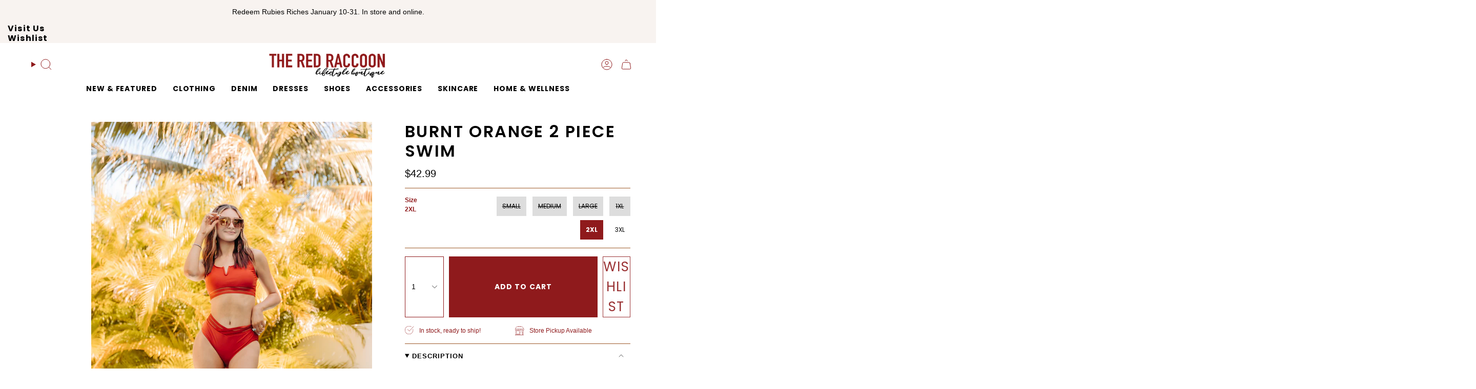

--- FILE ---
content_type: text/html; charset=utf-8
request_url: https://www.theredraccoon.com/products/burnt-orange-2-piece-swim
body_size: 65280
content:
<!doctype html>
<html class="no-js no-touch supports-no-cookies" lang="en">
  <head><meta charset="UTF-8">
<meta http-equiv="X-UA-Compatible" content="IE=edge">
<meta name="viewport" content="width=device-width,initial-scale=1"><meta name="theme-color" content="#8f1a1c">
<link rel="canonical" href="https://www.theredraccoon.com/products/burnt-orange-2-piece-swim">

<!-- ======================= Broadcast Theme V7.1.1 ========================= -->


  <link rel="icon" type="image/png" href="//www.theredraccoon.com/cdn/shop/files/Red_Raccoon_-_Brand_Identity_Blueprint.png?crop=center&height=32&v=1758769226&width=32">

<link rel="preconnect" href="https://fonts.shopifycdn.com" crossorigin><!-- Title and description ================================================ -->


<title>
    
    Burnt Orange 2 Piece Swim
    
    
    
      &ndash; The Red Raccoon
    
  </title>


  <meta name="description" content="82% Polyester/18% Spandex  Wearing: Medium Fit: True to size ***ALL SALES FINAL ON SWIMWEAR. NO RETURNS/NO EXCHANGES.*** ">


<meta property="og:site_name" content="The Red Raccoon">
<meta property="og:url" content="https://www.theredraccoon.com/products/burnt-orange-2-piece-swim">
<meta property="og:title" content="Burnt Orange 2 Piece Swim">
<meta property="og:type" content="product">
<meta property="og:description" content="82% Polyester/18% Spandex  Wearing: Medium Fit: True to size ***ALL SALES FINAL ON SWIMWEAR. NO RETURNS/NO EXCHANGES.*** "><meta property="og:image" content="http://www.theredraccoon.com/cdn/shop/products/0E5A0404.jpg?v=1677622469">
  <meta property="og:image:secure_url" content="https://www.theredraccoon.com/cdn/shop/products/0E5A0404.jpg?v=1677622469">
  <meta property="og:image:width" content="1067">
  <meta property="og:image:height" content="1600"><meta property="og:price:amount" content="42.99">
  <meta property="og:price:currency" content="USD"><meta name="twitter:card" content="summary_large_image">
<meta name="twitter:title" content="Burnt Orange 2 Piece Swim">
<meta name="twitter:description" content="82% Polyester/18% Spandex  Wearing: Medium Fit: True to size ***ALL SALES FINAL ON SWIMWEAR. NO RETURNS/NO EXCHANGES.*** ">
<!-- CSS ================================================================== -->
<style data-shopify>
  @font-face {
  font-family: Poppins;
  font-weight: 600;
  font-style: normal;
  font-display: swap;
  src: url("//www.theredraccoon.com/cdn/fonts/poppins/poppins_n6.aa29d4918bc243723d56b59572e18228ed0786f6.woff2") format("woff2"),
       url("//www.theredraccoon.com/cdn/fonts/poppins/poppins_n6.5f815d845fe073750885d5b7e619ee00e8111208.woff") format("woff");
}

  
  @font-face {
  font-family: Poppins;
  font-weight: 700;
  font-style: normal;
  font-display: swap;
  src: url("//www.theredraccoon.com/cdn/fonts/poppins/poppins_n7.56758dcf284489feb014a026f3727f2f20a54626.woff2") format("woff2"),
       url("//www.theredraccoon.com/cdn/fonts/poppins/poppins_n7.f34f55d9b3d3205d2cd6f64955ff4b36f0cfd8da.woff") format("woff");
}

  @font-face {
  font-family: Poppins;
  font-weight: 700;
  font-style: normal;
  font-display: swap;
  src: url("//www.theredraccoon.com/cdn/fonts/poppins/poppins_n7.56758dcf284489feb014a026f3727f2f20a54626.woff2") format("woff2"),
       url("//www.theredraccoon.com/cdn/fonts/poppins/poppins_n7.f34f55d9b3d3205d2cd6f64955ff4b36f0cfd8da.woff") format("woff");
}

  @font-face {
  font-family: Karla;
  font-weight: 400;
  font-style: normal;
  font-display: swap;
  src: url("//www.theredraccoon.com/cdn/fonts/karla/karla_n4.40497e07df527e6a50e58fb17ef1950c72f3e32c.woff2") format("woff2"),
       url("//www.theredraccoon.com/cdn/fonts/karla/karla_n4.e9f6f9de321061073c6bfe03c28976ba8ce6ee18.woff") format("woff");
}


  
    
  

  
    
  

  
    
  

  
    @font-face {
  font-family: Poppins;
  font-weight: 800;
  font-style: normal;
  font-display: swap;
  src: url("//www.theredraccoon.com/cdn/fonts/poppins/poppins_n8.580200d05bca09e2e0c6f4c922047c227dfa8e8c.woff2") format("woff2"),
       url("//www.theredraccoon.com/cdn/fonts/poppins/poppins_n8.f4450f472fdcbe9e829f3583ebd559988f5a3d25.woff") format("woff");
}

  

  

  
    :root,
    .color-scheme-1 {--COLOR-BG-GRADIENT: #ffffff;
      --COLOR-BG: #ffffff;
      --COLOR-BG-RGB: 255, 255, 255;

      --COLOR-BG-ACCENT: #f5f2ec;
      --COLOR-BG-ACCENT-LIGHTEN: #ffffff;

      /* === Link Color ===*/

      --COLOR-LINK: #000000;
      --COLOR-LINK-A50: rgba(0, 0, 0, 0.5);
      --COLOR-LINK-A70: rgba(0, 0, 0, 0.7);
      --COLOR-LINK-HOVER: rgba(0, 0, 0, 0.7);
      --COLOR-LINK-OPPOSITE: #ffffff;

      --COLOR-TEXT: #000000;
      --COLOR-TEXT-HOVER: rgba(0, 0, 0, 0.7);
      --COLOR-TEXT-LIGHT: #4d4d4d;
      --COLOR-TEXT-DARK: #000000;
      --COLOR-TEXT-A5:  rgba(0, 0, 0, 0.05);
      --COLOR-TEXT-A35: rgba(0, 0, 0, 0.35);
      --COLOR-TEXT-A50: rgba(0, 0, 0, 0.5);
      --COLOR-TEXT-A80: rgba(0, 0, 0, 0.8);


      --COLOR-BORDER: rgb(156, 88, 38);
      --COLOR-BORDER-LIGHT: #c49b7d;
      --COLOR-BORDER-DARK: #4a2a12;
      --COLOR-BORDER-HAIRLINE: #f7f7f7;

      --overlay-bg: #0000004d;

      /* === Bright color ===*/
      --COLOR-ACCENT: #8f1a1c;
      --COLOR-ACCENT-HOVER: #530a0b;
      --COLOR-ACCENT-FADE: rgba(143, 26, 28, 0.05);
      --COLOR-ACCENT-LIGHT: #f54d50;

      /* === Default Cart Gradient ===*/

      --FREE-SHIPPING-GRADIENT: linear-gradient(to right, var(--COLOR-ACCENT-LIGHT) 0%, var(--accent) 100%);

      /* === Buttons ===*/
      --BTN-PRIMARY-BG: #8f1a1c;
      --BTN-PRIMARY-TEXT: #ffffff;
      --BTN-PRIMARY-BORDER: #8f1a1c;
      --BTN-PRIMARY-BORDER-A70: rgba(143, 26, 28, 0.7);

      
      
        --BTN-PRIMARY-BG-BRIGHTER: #a51e20;
      

      --BTN-SECONDARY-BG: #9c5826;
      --BTN-SECONDARY-TEXT: #ffffff;
      --BTN-SECONDARY-BORDER: #9c5826;
      --BTN-SECONDARY-BORDER-A70: rgba(156, 88, 38, 0.7);

      
      
        --BTN-SECONDARY-BG-BRIGHTER: #874c21;
      

      
--COLOR-BG-BRIGHTER: #f2f2f2;

      --COLOR-BG-ALPHA-25: rgba(255, 255, 255, 0.25);
      --COLOR-BG-TRANSPARENT: rgba(255, 255, 255, 0);--COLOR-FOOTER-BG-HAIRLINE: #f7f7f7;

      /* Dynamic color variables */
      --accent: var(--COLOR-ACCENT);
      --accent-fade: var(--COLOR-ACCENT-FADE);
      --accent-hover: var(--COLOR-ACCENT-HOVER);
      --border: var(--COLOR-BORDER);
      --border-dark: var(--COLOR-BORDER-DARK);
      --border-light: var(--COLOR-BORDER-LIGHT);
      --border-hairline: var(--COLOR-BORDER-HAIRLINE);
      --bg: var(--COLOR-BG-GRADIENT, var(--COLOR-BG));
      --bg-accent: var(--COLOR-BG-ACCENT);
      --bg-accent-lighten: var(--COLOR-BG-ACCENT-LIGHTEN);
      --icons: var(--COLOR-TEXT);
      --link: var(--COLOR-LINK);
      --link-a50: var(--COLOR-LINK-A50);
      --link-a70: var(--COLOR-LINK-A70);
      --link-hover: var(--COLOR-LINK-HOVER);
      --link-opposite: var(--COLOR-LINK-OPPOSITE);
      --text: var(--COLOR-TEXT);
      --text-dark: var(--COLOR-TEXT-DARK);
      --text-light: var(--COLOR-TEXT-LIGHT);
      --text-hover: var(--COLOR-TEXT-HOVER);
      --text-a5: var(--COLOR-TEXT-A5);
      --text-a35: var(--COLOR-TEXT-A35);
      --text-a50: var(--COLOR-TEXT-A50);
      --text-a80: var(--COLOR-TEXT-A80);

      --COLOR-HEADING: #000000;
    }
  
    
    .color-scheme-2 {--COLOR-BG-GRADIENT: #f8f3f0;
      --COLOR-BG: #f8f3f0;
      --COLOR-BG-RGB: 248, 243, 240;

      --COLOR-BG-ACCENT: #f5f2ec;
      --COLOR-BG-ACCENT-LIGHTEN: #ffffff;

      /* === Link Color ===*/

      --COLOR-LINK: #000000;
      --COLOR-LINK-A50: rgba(0, 0, 0, 0.5);
      --COLOR-LINK-A70: rgba(0, 0, 0, 0.7);
      --COLOR-LINK-HOVER: rgba(0, 0, 0, 0.7);
      --COLOR-LINK-OPPOSITE: #ffffff;

      --COLOR-TEXT: #000000;
      --COLOR-TEXT-HOVER: rgba(0, 0, 0, 0.7);
      --COLOR-TEXT-LIGHT: #4a4948;
      --COLOR-TEXT-DARK: #000000;
      --COLOR-TEXT-A5:  rgba(0, 0, 0, 0.05);
      --COLOR-TEXT-A35: rgba(0, 0, 0, 0.35);
      --COLOR-TEXT-A50: rgba(0, 0, 0, 0.5);
      --COLOR-TEXT-A80: rgba(0, 0, 0, 0.8);


      --COLOR-BORDER: rgb(156, 88, 38);
      --COLOR-BORDER-LIGHT: #c19677;
      --COLOR-BORDER-DARK: #4a2a12;
      --COLOR-BORDER-HAIRLINE: #f3ebe6;

      --overlay-bg: #644d3e4d;

      /* === Bright color ===*/
      --COLOR-ACCENT: #ab8c52;
      --COLOR-ACCENT-HOVER: #806430;
      --COLOR-ACCENT-FADE: rgba(171, 140, 82, 0.05);
      --COLOR-ACCENT-LIGHT: #e8d4ae;

      /* === Default Cart Gradient ===*/

      --FREE-SHIPPING-GRADIENT: linear-gradient(to right, var(--COLOR-ACCENT-LIGHT) 0%, var(--accent) 100%);

      /* === Buttons ===*/
      --BTN-PRIMARY-BG: #8f1a1c;
      --BTN-PRIMARY-TEXT: #ffffff;
      --BTN-PRIMARY-BORDER: #8f1a1c;
      --BTN-PRIMARY-BORDER-A70: rgba(143, 26, 28, 0.7);

      
      
        --BTN-PRIMARY-BG-BRIGHTER: #a51e20;
      

      --BTN-SECONDARY-BG: #000000;
      --BTN-SECONDARY-TEXT: #ffffff;
      --BTN-SECONDARY-BORDER: #000000;
      --BTN-SECONDARY-BORDER-A70: rgba(0, 0, 0, 0.7);

      
      
        --BTN-SECONDARY-BG-BRIGHTER: #0d0d0d;
      

      
--COLOR-BG-BRIGHTER: #f0e5df;

      --COLOR-BG-ALPHA-25: rgba(248, 243, 240, 0.25);
      --COLOR-BG-TRANSPARENT: rgba(248, 243, 240, 0);--COLOR-FOOTER-BG-HAIRLINE: #f3ebe6;

      /* Dynamic color variables */
      --accent: var(--COLOR-ACCENT);
      --accent-fade: var(--COLOR-ACCENT-FADE);
      --accent-hover: var(--COLOR-ACCENT-HOVER);
      --border: var(--COLOR-BORDER);
      --border-dark: var(--COLOR-BORDER-DARK);
      --border-light: var(--COLOR-BORDER-LIGHT);
      --border-hairline: var(--COLOR-BORDER-HAIRLINE);
      --bg: var(--COLOR-BG-GRADIENT, var(--COLOR-BG));
      --bg-accent: var(--COLOR-BG-ACCENT);
      --bg-accent-lighten: var(--COLOR-BG-ACCENT-LIGHTEN);
      --icons: var(--COLOR-TEXT);
      --link: var(--COLOR-LINK);
      --link-a50: var(--COLOR-LINK-A50);
      --link-a70: var(--COLOR-LINK-A70);
      --link-hover: var(--COLOR-LINK-HOVER);
      --link-opposite: var(--COLOR-LINK-OPPOSITE);
      --text: var(--COLOR-TEXT);
      --text-dark: var(--COLOR-TEXT-DARK);
      --text-light: var(--COLOR-TEXT-LIGHT);
      --text-hover: var(--COLOR-TEXT-HOVER);
      --text-a5: var(--COLOR-TEXT-A5);
      --text-a35: var(--COLOR-TEXT-A35);
      --text-a50: var(--COLOR-TEXT-A50);
      --text-a80: var(--COLOR-TEXT-A80);

      --COLOR-HEADING: #000000;
    }
  
    
    .color-scheme-3 {--COLOR-BG-GRADIENT: #f8f3f0;
      --COLOR-BG: #f8f3f0;
      --COLOR-BG-RGB: 248, 243, 240;

      --COLOR-BG-ACCENT: #ffffff;
      --COLOR-BG-ACCENT-LIGHTEN: #ffffff;

      /* === Link Color ===*/

      --COLOR-LINK: #000000;
      --COLOR-LINK-A50: rgba(0, 0, 0, 0.5);
      --COLOR-LINK-A70: rgba(0, 0, 0, 0.7);
      --COLOR-LINK-HOVER: rgba(0, 0, 0, 0.7);
      --COLOR-LINK-OPPOSITE: #ffffff;

      --COLOR-TEXT: #000000;
      --COLOR-TEXT-HOVER: rgba(0, 0, 0, 0.7);
      --COLOR-TEXT-LIGHT: #4a4948;
      --COLOR-TEXT-DARK: #000000;
      --COLOR-TEXT-A5:  rgba(0, 0, 0, 0.05);
      --COLOR-TEXT-A35: rgba(0, 0, 0, 0.35);
      --COLOR-TEXT-A50: rgba(0, 0, 0, 0.5);
      --COLOR-TEXT-A80: rgba(0, 0, 0, 0.8);


      --COLOR-BORDER: rgb(156, 88, 38);
      --COLOR-BORDER-LIGHT: #c19677;
      --COLOR-BORDER-DARK: #4a2a12;
      --COLOR-BORDER-HAIRLINE: #f3ebe6;

      --overlay-bg: #0000004d;

      /* === Bright color ===*/
      --COLOR-ACCENT: #9c5826;
      --COLOR-ACCENT-HOVER: #653511;
      --COLOR-ACCENT-FADE: rgba(156, 88, 38, 0.05);
      --COLOR-ACCENT-LIGHT: #efa36c;

      /* === Default Cart Gradient ===*/

      --FREE-SHIPPING-GRADIENT: linear-gradient(to right, var(--COLOR-ACCENT-LIGHT) 0%, var(--accent) 100%);

      /* === Buttons ===*/
      --BTN-PRIMARY-BG: #000000;
      --BTN-PRIMARY-TEXT: #ffffff;
      --BTN-PRIMARY-BORDER: #000000;
      --BTN-PRIMARY-BORDER-A70: rgba(0, 0, 0, 0.7);

      
      
        --BTN-PRIMARY-BG-BRIGHTER: #0d0d0d;
      

      --BTN-SECONDARY-BG: #9c5826;
      --BTN-SECONDARY-TEXT: #ffffff;
      --BTN-SECONDARY-BORDER: #9c5826;
      --BTN-SECONDARY-BORDER-A70: rgba(156, 88, 38, 0.7);

      
      
        --BTN-SECONDARY-BG-BRIGHTER: #874c21;
      

      
--COLOR-BG-BRIGHTER: #f0e5df;

      --COLOR-BG-ALPHA-25: rgba(248, 243, 240, 0.25);
      --COLOR-BG-TRANSPARENT: rgba(248, 243, 240, 0);--COLOR-FOOTER-BG-HAIRLINE: #f3ebe6;

      /* Dynamic color variables */
      --accent: var(--COLOR-ACCENT);
      --accent-fade: var(--COLOR-ACCENT-FADE);
      --accent-hover: var(--COLOR-ACCENT-HOVER);
      --border: var(--COLOR-BORDER);
      --border-dark: var(--COLOR-BORDER-DARK);
      --border-light: var(--COLOR-BORDER-LIGHT);
      --border-hairline: var(--COLOR-BORDER-HAIRLINE);
      --bg: var(--COLOR-BG-GRADIENT, var(--COLOR-BG));
      --bg-accent: var(--COLOR-BG-ACCENT);
      --bg-accent-lighten: var(--COLOR-BG-ACCENT-LIGHTEN);
      --icons: var(--COLOR-TEXT);
      --link: var(--COLOR-LINK);
      --link-a50: var(--COLOR-LINK-A50);
      --link-a70: var(--COLOR-LINK-A70);
      --link-hover: var(--COLOR-LINK-HOVER);
      --link-opposite: var(--COLOR-LINK-OPPOSITE);
      --text: var(--COLOR-TEXT);
      --text-dark: var(--COLOR-TEXT-DARK);
      --text-light: var(--COLOR-TEXT-LIGHT);
      --text-hover: var(--COLOR-TEXT-HOVER);
      --text-a5: var(--COLOR-TEXT-A5);
      --text-a35: var(--COLOR-TEXT-A35);
      --text-a50: var(--COLOR-TEXT-A50);
      --text-a80: var(--COLOR-TEXT-A80);

      --COLOR-HEADING: #9c5826;
    }
  
    
    .color-scheme-4 {--COLOR-BG-GRADIENT: #ffffff;
      --COLOR-BG: #ffffff;
      --COLOR-BG-RGB: 255, 255, 255;

      --COLOR-BG-ACCENT: #f5f2ec;
      --COLOR-BG-ACCENT-LIGHTEN: #ffffff;

      /* === Link Color ===*/

      --COLOR-LINK: #000000;
      --COLOR-LINK-A50: rgba(0, 0, 0, 0.5);
      --COLOR-LINK-A70: rgba(0, 0, 0, 0.7);
      --COLOR-LINK-HOVER: rgba(0, 0, 0, 0.7);
      --COLOR-LINK-OPPOSITE: #ffffff;

      --COLOR-TEXT: #212121;
      --COLOR-TEXT-HOVER: rgba(33, 33, 33, 0.7);
      --COLOR-TEXT-LIGHT: #646464;
      --COLOR-TEXT-DARK: #000000;
      --COLOR-TEXT-A5:  rgba(33, 33, 33, 0.05);
      --COLOR-TEXT-A35: rgba(33, 33, 33, 0.35);
      --COLOR-TEXT-A50: rgba(33, 33, 33, 0.5);
      --COLOR-TEXT-A80: rgba(33, 33, 33, 0.8);


      --COLOR-BORDER: rgb(243, 243, 243);
      --COLOR-BORDER-LIGHT: #f8f8f8;
      --COLOR-BORDER-DARK: #c0c0c0;
      --COLOR-BORDER-HAIRLINE: #f7f7f7;

      --overlay-bg: #0000004d;

      /* === Bright color ===*/
      --COLOR-ACCENT: #9c5826;
      --COLOR-ACCENT-HOVER: #653511;
      --COLOR-ACCENT-FADE: rgba(156, 88, 38, 0.05);
      --COLOR-ACCENT-LIGHT: #efa36c;

      /* === Default Cart Gradient ===*/

      --FREE-SHIPPING-GRADIENT: linear-gradient(to right, var(--COLOR-ACCENT-LIGHT) 0%, var(--accent) 100%);

      /* === Buttons ===*/
      --BTN-PRIMARY-BG: #212121;
      --BTN-PRIMARY-TEXT: #ffffff;
      --BTN-PRIMARY-BORDER: #ffffff;
      --BTN-PRIMARY-BORDER-A70: rgba(255, 255, 255, 0.7);

      
      
        --BTN-PRIMARY-BG-BRIGHTER: #2e2e2e;
      

      --BTN-SECONDARY-BG: #ab8c52;
      --BTN-SECONDARY-TEXT: #ffffff;
      --BTN-SECONDARY-BORDER: #ab8c52;
      --BTN-SECONDARY-BORDER-A70: rgba(171, 140, 82, 0.7);

      
      
        --BTN-SECONDARY-BG-BRIGHTER: #9a7e4a;
      

      
--COLOR-BG-BRIGHTER: #f2f2f2;

      --COLOR-BG-ALPHA-25: rgba(255, 255, 255, 0.25);
      --COLOR-BG-TRANSPARENT: rgba(255, 255, 255, 0);--COLOR-FOOTER-BG-HAIRLINE: #f7f7f7;

      /* Dynamic color variables */
      --accent: var(--COLOR-ACCENT);
      --accent-fade: var(--COLOR-ACCENT-FADE);
      --accent-hover: var(--COLOR-ACCENT-HOVER);
      --border: var(--COLOR-BORDER);
      --border-dark: var(--COLOR-BORDER-DARK);
      --border-light: var(--COLOR-BORDER-LIGHT);
      --border-hairline: var(--COLOR-BORDER-HAIRLINE);
      --bg: var(--COLOR-BG-GRADIENT, var(--COLOR-BG));
      --bg-accent: var(--COLOR-BG-ACCENT);
      --bg-accent-lighten: var(--COLOR-BG-ACCENT-LIGHTEN);
      --icons: var(--COLOR-TEXT);
      --link: var(--COLOR-LINK);
      --link-a50: var(--COLOR-LINK-A50);
      --link-a70: var(--COLOR-LINK-A70);
      --link-hover: var(--COLOR-LINK-HOVER);
      --link-opposite: var(--COLOR-LINK-OPPOSITE);
      --text: var(--COLOR-TEXT);
      --text-dark: var(--COLOR-TEXT-DARK);
      --text-light: var(--COLOR-TEXT-LIGHT);
      --text-hover: var(--COLOR-TEXT-HOVER);
      --text-a5: var(--COLOR-TEXT-A5);
      --text-a35: var(--COLOR-TEXT-A35);
      --text-a50: var(--COLOR-TEXT-A50);
      --text-a80: var(--COLOR-TEXT-A80);

      --COLOR-HEADING: #000000;
    }
  
    
    .color-scheme-5 {--COLOR-BG-GRADIENT: #8f1a1c;
      --COLOR-BG: #8f1a1c;
      --COLOR-BG-RGB: 143, 26, 28;

      --COLOR-BG-ACCENT: #f5f2ec;
      --COLOR-BG-ACCENT-LIGHTEN: #ffffff;

      /* === Link Color ===*/

      --COLOR-LINK: #9c5826;
      --COLOR-LINK-A50: rgba(156, 88, 38, 0.5);
      --COLOR-LINK-A70: rgba(156, 88, 38, 0.7);
      --COLOR-LINK-HOVER: rgba(156, 88, 38, 0.7);
      --COLOR-LINK-OPPOSITE: #ffffff;

      --COLOR-TEXT: #9c5826;
      --COLOR-TEXT-HOVER: rgba(156, 88, 38, 0.7);
      --COLOR-TEXT-LIGHT: #984523;
      --COLOR-TEXT-DARK: #653511;
      --COLOR-TEXT-A5:  rgba(156, 88, 38, 0.05);
      --COLOR-TEXT-A35: rgba(156, 88, 38, 0.35);
      --COLOR-TEXT-A50: rgba(156, 88, 38, 0.5);
      --COLOR-TEXT-A80: rgba(156, 88, 38, 0.8);


      --COLOR-BORDER: rgb(156, 88, 38);
      --COLOR-BORDER-LIGHT: #973f22;
      --COLOR-BORDER-DARK: #4a2a12;
      --COLOR-BORDER-HAIRLINE: #821819;

      --overlay-bg: #0000004d;

      /* === Bright color ===*/
      --COLOR-ACCENT: #ab8c52;
      --COLOR-ACCENT-HOVER: #806430;
      --COLOR-ACCENT-FADE: rgba(171, 140, 82, 0.05);
      --COLOR-ACCENT-LIGHT: #e8d4ae;

      /* === Default Cart Gradient ===*/

      --FREE-SHIPPING-GRADIENT: linear-gradient(to right, var(--COLOR-ACCENT-LIGHT) 0%, var(--accent) 100%);

      /* === Buttons ===*/
      --BTN-PRIMARY-BG: #212121;
      --BTN-PRIMARY-TEXT: #ffffff;
      --BTN-PRIMARY-BORDER: #212121;
      --BTN-PRIMARY-BORDER-A70: rgba(33, 33, 33, 0.7);

      
      
        --BTN-PRIMARY-BG-BRIGHTER: #2e2e2e;
      

      --BTN-SECONDARY-BG: #ab8c52;
      --BTN-SECONDARY-TEXT: #ffffff;
      --BTN-SECONDARY-BORDER: #ab8c52;
      --BTN-SECONDARY-BORDER-A70: rgba(171, 140, 82, 0.7);

      
      
        --BTN-SECONDARY-BG-BRIGHTER: #9a7e4a;
      

      
--COLOR-BG-BRIGHTER: #a51e20;

      --COLOR-BG-ALPHA-25: rgba(143, 26, 28, 0.25);
      --COLOR-BG-TRANSPARENT: rgba(143, 26, 28, 0);--COLOR-FOOTER-BG-HAIRLINE: #9c1c1f;

      /* Dynamic color variables */
      --accent: var(--COLOR-ACCENT);
      --accent-fade: var(--COLOR-ACCENT-FADE);
      --accent-hover: var(--COLOR-ACCENT-HOVER);
      --border: var(--COLOR-BORDER);
      --border-dark: var(--COLOR-BORDER-DARK);
      --border-light: var(--COLOR-BORDER-LIGHT);
      --border-hairline: var(--COLOR-BORDER-HAIRLINE);
      --bg: var(--COLOR-BG-GRADIENT, var(--COLOR-BG));
      --bg-accent: var(--COLOR-BG-ACCENT);
      --bg-accent-lighten: var(--COLOR-BG-ACCENT-LIGHTEN);
      --icons: var(--COLOR-TEXT);
      --link: var(--COLOR-LINK);
      --link-a50: var(--COLOR-LINK-A50);
      --link-a70: var(--COLOR-LINK-A70);
      --link-hover: var(--COLOR-LINK-HOVER);
      --link-opposite: var(--COLOR-LINK-OPPOSITE);
      --text: var(--COLOR-TEXT);
      --text-dark: var(--COLOR-TEXT-DARK);
      --text-light: var(--COLOR-TEXT-LIGHT);
      --text-hover: var(--COLOR-TEXT-HOVER);
      --text-a5: var(--COLOR-TEXT-A5);
      --text-a35: var(--COLOR-TEXT-A35);
      --text-a50: var(--COLOR-TEXT-A50);
      --text-a80: var(--COLOR-TEXT-A80);

      --COLOR-HEADING: #9c5826;
    }
  
    
    .color-scheme-6 {--COLOR-BG-GRADIENT: #ffffff;
      --COLOR-BG: #ffffff;
      --COLOR-BG-RGB: 255, 255, 255;

      --COLOR-BG-ACCENT: #f5f2ec;
      --COLOR-BG-ACCENT-LIGHTEN: #ffffff;

      /* === Link Color ===*/

      --COLOR-LINK: #000000;
      --COLOR-LINK-A50: rgba(0, 0, 0, 0.5);
      --COLOR-LINK-A70: rgba(0, 0, 0, 0.7);
      --COLOR-LINK-HOVER: rgba(0, 0, 0, 0.7);
      --COLOR-LINK-OPPOSITE: #ffffff;

      --COLOR-TEXT: #000000;
      --COLOR-TEXT-HOVER: rgba(0, 0, 0, 0.7);
      --COLOR-TEXT-LIGHT: #4d4d4d;
      --COLOR-TEXT-DARK: #000000;
      --COLOR-TEXT-A5:  rgba(0, 0, 0, 0.05);
      --COLOR-TEXT-A35: rgba(0, 0, 0, 0.35);
      --COLOR-TEXT-A50: rgba(0, 0, 0, 0.5);
      --COLOR-TEXT-A80: rgba(0, 0, 0, 0.8);


      --COLOR-BORDER: rgb(209, 208, 206);
      --COLOR-BORDER-LIGHT: #e3e3e2;
      --COLOR-BORDER-DARK: #a09e99;
      --COLOR-BORDER-HAIRLINE: #f7f7f7;

      --overlay-bg: #0000004d;

      /* === Bright color ===*/
      --COLOR-ACCENT: #9c5826;
      --COLOR-ACCENT-HOVER: #653511;
      --COLOR-ACCENT-FADE: rgba(156, 88, 38, 0.05);
      --COLOR-ACCENT-LIGHT: #efa36c;

      /* === Default Cart Gradient ===*/

      --FREE-SHIPPING-GRADIENT: linear-gradient(to right, var(--COLOR-ACCENT-LIGHT) 0%, var(--accent) 100%);

      /* === Buttons ===*/
      --BTN-PRIMARY-BG: #8f1a1c;
      --BTN-PRIMARY-TEXT: #ffffff;
      --BTN-PRIMARY-BORDER: #8f1a1c;
      --BTN-PRIMARY-BORDER-A70: rgba(143, 26, 28, 0.7);

      
      
        --BTN-PRIMARY-BG-BRIGHTER: #a51e20;
      

      --BTN-SECONDARY-BG: #9c5826;
      --BTN-SECONDARY-TEXT: #ffffff;
      --BTN-SECONDARY-BORDER: #9c5826;
      --BTN-SECONDARY-BORDER-A70: rgba(156, 88, 38, 0.7);

      
      
        --BTN-SECONDARY-BG-BRIGHTER: #874c21;
      

      
--COLOR-BG-BRIGHTER: #f2f2f2;

      --COLOR-BG-ALPHA-25: rgba(255, 255, 255, 0.25);
      --COLOR-BG-TRANSPARENT: rgba(255, 255, 255, 0);--COLOR-FOOTER-BG-HAIRLINE: #f7f7f7;

      /* Dynamic color variables */
      --accent: var(--COLOR-ACCENT);
      --accent-fade: var(--COLOR-ACCENT-FADE);
      --accent-hover: var(--COLOR-ACCENT-HOVER);
      --border: var(--COLOR-BORDER);
      --border-dark: var(--COLOR-BORDER-DARK);
      --border-light: var(--COLOR-BORDER-LIGHT);
      --border-hairline: var(--COLOR-BORDER-HAIRLINE);
      --bg: var(--COLOR-BG-GRADIENT, var(--COLOR-BG));
      --bg-accent: var(--COLOR-BG-ACCENT);
      --bg-accent-lighten: var(--COLOR-BG-ACCENT-LIGHTEN);
      --icons: var(--COLOR-TEXT);
      --link: var(--COLOR-LINK);
      --link-a50: var(--COLOR-LINK-A50);
      --link-a70: var(--COLOR-LINK-A70);
      --link-hover: var(--COLOR-LINK-HOVER);
      --link-opposite: var(--COLOR-LINK-OPPOSITE);
      --text: var(--COLOR-TEXT);
      --text-dark: var(--COLOR-TEXT-DARK);
      --text-light: var(--COLOR-TEXT-LIGHT);
      --text-hover: var(--COLOR-TEXT-HOVER);
      --text-a5: var(--COLOR-TEXT-A5);
      --text-a35: var(--COLOR-TEXT-A35);
      --text-a50: var(--COLOR-TEXT-A50);
      --text-a80: var(--COLOR-TEXT-A80);

      --COLOR-HEADING: #000000;
    }
  
    
    .color-scheme-7 {--COLOR-BG-GRADIENT: #ffffff;
      --COLOR-BG: #ffffff;
      --COLOR-BG-RGB: 255, 255, 255;

      --COLOR-BG-ACCENT: #f5f2ec;
      --COLOR-BG-ACCENT-LIGHTEN: #ffffff;

      /* === Link Color ===*/

      --COLOR-LINK: #000000;
      --COLOR-LINK-A50: rgba(0, 0, 0, 0.5);
      --COLOR-LINK-A70: rgba(0, 0, 0, 0.7);
      --COLOR-LINK-HOVER: rgba(0, 0, 0, 0.7);
      --COLOR-LINK-OPPOSITE: #ffffff;

      --COLOR-TEXT: #000000;
      --COLOR-TEXT-HOVER: rgba(0, 0, 0, 0.7);
      --COLOR-TEXT-LIGHT: #4d4d4d;
      --COLOR-TEXT-DARK: #000000;
      --COLOR-TEXT-A5:  rgba(0, 0, 0, 0.05);
      --COLOR-TEXT-A35: rgba(0, 0, 0, 0.35);
      --COLOR-TEXT-A50: rgba(0, 0, 0, 0.5);
      --COLOR-TEXT-A80: rgba(0, 0, 0, 0.8);


      --COLOR-BORDER: rgb(251, 193, 115);
      --COLOR-BORDER-LIGHT: #fddaab;
      --COLOR-BORDER-DARK: #f89510;
      --COLOR-BORDER-HAIRLINE: #f7f7f7;

      --overlay-bg: #0000004d;

      /* === Bright color ===*/
      --COLOR-ACCENT: #8f1a1c;
      --COLOR-ACCENT-HOVER: #530a0b;
      --COLOR-ACCENT-FADE: rgba(143, 26, 28, 0.05);
      --COLOR-ACCENT-LIGHT: #f54d50;

      /* === Default Cart Gradient ===*/

      --FREE-SHIPPING-GRADIENT: linear-gradient(to right, var(--COLOR-ACCENT-LIGHT) 0%, var(--accent) 100%);

      /* === Buttons ===*/
      --BTN-PRIMARY-BG: #8f1a1c;
      --BTN-PRIMARY-TEXT: #ffffff;
      --BTN-PRIMARY-BORDER: #8f1a1c;
      --BTN-PRIMARY-BORDER-A70: rgba(143, 26, 28, 0.7);

      
      
        --BTN-PRIMARY-BG-BRIGHTER: #a51e20;
      

      --BTN-SECONDARY-BG: #000000;
      --BTN-SECONDARY-TEXT: #ffffff;
      --BTN-SECONDARY-BORDER: #000000;
      --BTN-SECONDARY-BORDER-A70: rgba(0, 0, 0, 0.7);

      
      
        --BTN-SECONDARY-BG-BRIGHTER: #0d0d0d;
      

      
--COLOR-BG-BRIGHTER: #f2f2f2;

      --COLOR-BG-ALPHA-25: rgba(255, 255, 255, 0.25);
      --COLOR-BG-TRANSPARENT: rgba(255, 255, 255, 0);--COLOR-FOOTER-BG-HAIRLINE: #f7f7f7;

      /* Dynamic color variables */
      --accent: var(--COLOR-ACCENT);
      --accent-fade: var(--COLOR-ACCENT-FADE);
      --accent-hover: var(--COLOR-ACCENT-HOVER);
      --border: var(--COLOR-BORDER);
      --border-dark: var(--COLOR-BORDER-DARK);
      --border-light: var(--COLOR-BORDER-LIGHT);
      --border-hairline: var(--COLOR-BORDER-HAIRLINE);
      --bg: var(--COLOR-BG-GRADIENT, var(--COLOR-BG));
      --bg-accent: var(--COLOR-BG-ACCENT);
      --bg-accent-lighten: var(--COLOR-BG-ACCENT-LIGHTEN);
      --icons: var(--COLOR-TEXT);
      --link: var(--COLOR-LINK);
      --link-a50: var(--COLOR-LINK-A50);
      --link-a70: var(--COLOR-LINK-A70);
      --link-hover: var(--COLOR-LINK-HOVER);
      --link-opposite: var(--COLOR-LINK-OPPOSITE);
      --text: var(--COLOR-TEXT);
      --text-dark: var(--COLOR-TEXT-DARK);
      --text-light: var(--COLOR-TEXT-LIGHT);
      --text-hover: var(--COLOR-TEXT-HOVER);
      --text-a5: var(--COLOR-TEXT-A5);
      --text-a35: var(--COLOR-TEXT-A35);
      --text-a50: var(--COLOR-TEXT-A50);
      --text-a80: var(--COLOR-TEXT-A80);

      --COLOR-HEADING: #000000;
    }
  

  body, .color-scheme-1, .color-scheme-2, .color-scheme-3, .color-scheme-4, .color-scheme-5, .color-scheme-6, .color-scheme-7 {
    color: var(--text);
    background: var(--bg);
  }

  :root {
    --scrollbar-width: 0px;

    /* === Product grid badges ===*/
    --COLOR-SALE-BG: #8f1a1c;
    --COLOR-SALE-TEXT: #9c5826;

    --COLOR-BADGE-BG: #f8f3f0;
    --COLOR-BADGE-TEXT: #9c5826;

    --COLOR-SOLD-BG: #000000;
    --COLOR-SOLD-TEXT: #ffffff;

    --COLOR-NEW-BADGE-BG: #444444;
    --COLOR-NEW-BADGE-TEXT: #ffffff;

    --COLOR-PREORDER-BG: #444444;
    --COLOR-PREORDER-TEXT: #ffffff;

    /* === Quick Add ===*/
    --COLOR-QUICK-ADD-BG: #8f1a1c;
    --COLOR-QUICK-ADD-BG-BRIGHTER: #791618;
    --COLOR-QUICK-ADD-TEXT: #000000;

    /* === Product sale color ===*/
    --COLOR-SALE: #8f1a1c;

    /* === Helper colors for form error states ===*/
    --COLOR-ERROR: #721C24;
    --COLOR-ERROR-BG: #F8D7DA;
    --COLOR-ERROR-BORDER: #F5C6CB;

    --COLOR-SUCCESS: #56AD6A;
    --COLOR-SUCCESS-BG: rgba(86, 173, 106, 0.2);

    
      --RADIUS: 0px;
      --RADIUS-SELECT: 0px;
    

    --COLOR-HEADER-LINK: #000000;
    --COLOR-HEADER-LINK-HOVER: #000000;

    --COLOR-MENU-BG: #ffffff;
    --COLOR-SUBMENU-BG: #ffffff;
    --COLOR-SUBMENU-LINK: #000000;
    --COLOR-SUBMENU-LINK-HOVER: rgba(0, 0, 0, 0.7);
    --COLOR-SUBMENU-TEXT-LIGHT: #4d4d4d;

    
      --COLOR-MENU-TRANSPARENT: #000000;
      --COLOR-MENU-TRANSPARENT-HOVER: #000000;
    

    --TRANSPARENT: rgba(255, 255, 255, 0);

    /* === Default overlay opacity ===*/
    --overlay-opacity: 0;
    --underlay-opacity: 1;
    --underlay-bg: rgba(0,0,0,0.4);
    --header-overlay-color: transparent;

    /* === Custom Cursor ===*/
    --ICON-ZOOM-IN: url( "//www.theredraccoon.com/cdn/shop/t/5/assets/icon-zoom-in.svg?v=182473373117644429561757521153" );
    --ICON-ZOOM-OUT: url( "//www.theredraccoon.com/cdn/shop/t/5/assets/icon-zoom-out.svg?v=101497157853986683871757521153" );

    /* === Custom Icons ===*/
    
    
      
      --ICON-ADD-BAG: url( "//www.theredraccoon.com/cdn/shop/t/5/assets/icon-add-bag.svg?v=23763382405227654651757521153" );
      --ICON-ADD-CART: url( "//www.theredraccoon.com/cdn/shop/t/5/assets/icon-add-cart.svg?v=3962293684743587821757521153" );
      --ICON-ARROW-LEFT: url( "//www.theredraccoon.com/cdn/shop/t/5/assets/icon-nav-arrow-left.svg?v=106782211883556531691757521153" );
      --ICON-ARROW-RIGHT: url( "//www.theredraccoon.com/cdn/shop/t/5/assets/icon-nav-arrow-right.svg?v=159363876971816882971757521153" );
      --ICON-SELECT: url("//www.theredraccoon.com/cdn/shop/t/5/assets/icon-select.svg?v=150573211567947701091757521153");
    

    --PRODUCT-GRID-ASPECT-RATIO: 120.0%;

    /* === Typography ===*/
    --FONT-HEADING-MINI: 14px;
    --FONT-HEADING-X-SMALL: 16px;
    --FONT-HEADING-SMALL: 18px;
    --FONT-HEADING-MEDIUM: 22px;
    --FONT-HEADING-LARGE: 32px;
    --FONT-HEADING-X-LARGE: 60px;

    --FONT-HEADING-MINI-MOBILE: 14px;
    --FONT-HEADING-X-SMALL-MOBILE: 16px;
    --FONT-HEADING-SMALL-MOBILE: 18px;
    --FONT-HEADING-MEDIUM-MOBILE: 20px;
    --FONT-HEADING-LARGE-MOBILE: 24px;
    --FONT-HEADING-X-LARGE-MOBILE: 45px;

    --FONT-STACK-BODY: Helvetica, Arial, sans-serif;
    --FONT-STYLE-BODY: normal;
    --FONT-WEIGHT-BODY: 400;
    --FONT-WEIGHT-BODY-BOLD: 700;

    --LETTER-SPACING-BODY: 0.0em;

    --FONT-STACK-HEADING: Poppins, sans-serif;
    --FONT-WEIGHT-HEADING: 600;
    --FONT-STYLE-HEADING: normal;

    --FONT-UPPERCASE-HEADING: uppercase;
    --LETTER-SPACING-HEADING: 0.075em;

    --FONT-STACK-SUBHEADING: Karla, sans-serif;
    --FONT-WEIGHT-SUBHEADING: 400;
    --FONT-STYLE-SUBHEADING: normal;
    --FONT-SIZE-SUBHEADING-DESKTOP: 12px;
    --FONT-SIZE-SUBHEADING-MOBILE: 14px;

    --FONT-UPPERCASE-SUBHEADING: uppercase;
    --LETTER-SPACING-SUBHEADING: 0.0em;

    --FONT-STACK-NAV: Poppins, sans-serif;
    --FONT-WEIGHT-NAV: 700;
    --FONT-WEIGHT-NAV-BOLD: 800;
    --FONT-STYLE-NAV: normal;
    --FONT-SIZE-NAV: 16px;


    --LETTER-SPACING-NAV: 0.075em;

    --FONT-SIZE-BASE: 16px;

    /* === Parallax ===*/
    --PARALLAX-STRENGTH-MIN: 120.0%;
    --PARALLAX-STRENGTH-MAX: 130.0%;--COLUMNS: 4;
    --COLUMNS-MEDIUM: 3;
    --COLUMNS-SMALL: 2;
    --COLUMNS-MOBILE: 1;--LAYOUT-OUTER: 50px;
      --LAYOUT-GUTTER: 32px;
      --LAYOUT-OUTER-MEDIUM: 30px;
      --LAYOUT-GUTTER-MEDIUM: 22px;
      --LAYOUT-OUTER-SMALL: 16px;
      --LAYOUT-GUTTER-SMALL: 16px;--base-animation-delay: 0ms;
    --line-height-normal: 1.375; /* Equals to line-height: normal; */--SIDEBAR-WIDTH: 288px;
      --SIDEBAR-WIDTH-MEDIUM: 258px;--DRAWER-WIDTH: 380px;--ICON-STROKE-WIDTH: 1px;

    /* === Button General ===*/
    --BTN-FONT-STACK: Poppins, sans-serif;
    --BTN-FONT-WEIGHT: 700;
    --BTN-FONT-STYLE: normal;
    --BTN-FONT-SIZE: 14px;
    --BTN-SIZE-SMALL: 7px;
    --BTN-SIZE-MEDIUM: 12px;
    --BTN-SIZE-LARGE: 16px;--BTN-FONT-SIZE-BODY: 0.875rem;

    --BTN-LETTER-SPACING: 0.075em;
    --BTN-UPPERCASE: uppercase;
    --BTN-TEXT-ARROW-OFFSET: -1px;

    /* === Button White ===*/
    --COLOR-TEXT-BTN-BG-WHITE: #fff;
    --COLOR-TEXT-BTN-BORDER-WHITE: #fff;
    --COLOR-TEXT-BTN-WHITE: #000;
    --COLOR-TEXT-BTN-WHITE-A70: rgba(255, 255, 255, 0.7);
    --COLOR-TEXT-BTN-BG-WHITE-BRIGHTER: #f2f2f2;

    /* === Button Black ===*/
    --COLOR-TEXT-BTN-BG-BLACK: #000;
    --COLOR-TEXT-BTN-BORDER-BLACK: #000;
    --COLOR-TEXT-BTN-BLACK: #fff;
    --COLOR-TEXT-BTN-BLACK-A70: rgba(0, 0, 0, 0.7);
    --COLOR-TEXT-BTN-BG-BLACK-BRIGHTER: #0d0d0d;

    /* === Swatch Size ===*/
    --swatch-size-filters: 1.15rem;
    --swatch-size-product: 2.2rem;
  }

  /* === Backdrop ===*/
  ::backdrop {
    --underlay-opacity: 1;
    --underlay-bg: rgba(0,0,0,0.4);
  }

  /* === Gray background on Product grid items ===*/
  

  *,
  *::before,
  *::after {
    box-sizing: inherit;
  }

  * { -webkit-font-smoothing: antialiased; }

  html {
    box-sizing: border-box;
    font-size: var(--FONT-SIZE-BASE);
  }

  html,
  body { min-height: 100%; }

  body {
    position: relative;
    min-width: 320px;
    font-size: var(--FONT-SIZE-BASE);
    text-size-adjust: 100%;
    -webkit-text-size-adjust: 100%;
  }
</style>
<link rel="preload" as="font" href="//www.theredraccoon.com/cdn/fonts/poppins/poppins_n6.aa29d4918bc243723d56b59572e18228ed0786f6.woff2" type="font/woff2" crossorigin><link rel="preload" as="font" href="//www.theredraccoon.com/cdn/fonts/poppins/poppins_n7.56758dcf284489feb014a026f3727f2f20a54626.woff2" type="font/woff2" crossorigin><link rel="preload" as="font" href="//www.theredraccoon.com/cdn/fonts/poppins/poppins_n7.56758dcf284489feb014a026f3727f2f20a54626.woff2" type="font/woff2" crossorigin><link rel="preload" as="font" href="//www.theredraccoon.com/cdn/fonts/karla/karla_n4.40497e07df527e6a50e58fb17ef1950c72f3e32c.woff2" type="font/woff2" crossorigin><link href="//www.theredraccoon.com/cdn/shop/t/5/assets/theme.css?v=53759931256963382471757521154" rel="stylesheet" type="text/css" media="all" />
<link href="//www.theredraccoon.com/cdn/shop/t/5/assets/swatches.css?v=157844926215047500451757521153" rel="stylesheet" type="text/css" media="all" />
<style data-shopify>.swatches {
    --black: #000000;--white: #fafafa;--blank: url(//www.theredraccoon.com/cdn/shop/files/blank_small.png?v=28137);--bronze: #A07636;--silver: #CECBC7;
  }</style>
<script>
    if (window.navigator.userAgent.indexOf('MSIE ') > 0 || window.navigator.userAgent.indexOf('Trident/') > 0) {
      document.documentElement.className = document.documentElement.className + ' ie';

      var scripts = document.getElementsByTagName('script')[0];
      var polyfill = document.createElement("script");
      polyfill.defer = true;
      polyfill.src = "//www.theredraccoon.com/cdn/shop/t/5/assets/ie11.js?v=144489047535103983231757521153";

      scripts.parentNode.insertBefore(polyfill, scripts);
    } else {
      document.documentElement.className = document.documentElement.className.replace('no-js', 'js');
    }

    document.documentElement.style.setProperty('--scrollbar-width', `${getScrollbarWidth()}px`);

    function getScrollbarWidth() {
      // Creating invisible container
      const outer = document.createElement('div');
      outer.style.visibility = 'hidden';
      outer.style.overflow = 'scroll'; // forcing scrollbar to appear
      outer.style.msOverflowStyle = 'scrollbar'; // needed for WinJS apps
      document.documentElement.appendChild(outer);

      // Creating inner element and placing it in the container
      const inner = document.createElement('div');
      outer.appendChild(inner);

      // Calculating difference between container's full width and the child width
      const scrollbarWidth = outer.offsetWidth - inner.offsetWidth;

      // Removing temporary elements from the DOM
      outer.parentNode.removeChild(outer);

      return scrollbarWidth;
    }

    let root = '/';
    if (root[root.length - 1] !== '/') {
      root = root + '/';
    }

    window.theme = {
      routes: {
        root: root,
        cart_url: '/cart',
        cart_add_url: '/cart/add',
        cart_change_url: '/cart/change',
        cart_update_url: '/cart/update',
        product_recommendations_url: '/recommendations/products',
        predictive_search_url: '/search/suggest',
        addresses_url: '/account/addresses'
      },
      assets: {
        photoswipe: '//www.theredraccoon.com/cdn/shop/t/5/assets/photoswipe.js?v=162613001030112971491757521153',
        rellax: '//www.theredraccoon.com/cdn/shop/t/5/assets/rellax.js?v=4664090443844197101757521153',
        smoothscroll: '//www.theredraccoon.com/cdn/shop/t/5/assets/smoothscroll.js?v=37906625415260927261757521153',
      },
      strings: {
        addToCart: "Add to cart",
        cartAcceptanceError: "You must accept our terms and conditions.",
        soldOut: "Sold Out",
        preOrder: "Pre-order",
        sale: "On Sale",
        subscription: "Subscription",
        unavailable: "Unavailable",
        discount_not_applicable: "Discount not applicable",
        discount_already_applied: "Discount already applied",
        shippingCalcSubmitButton: "Calculate shipping",
        shippingCalcSubmitButtonDisabled: "Calculating...",
        oneColor: "color",
        otherColor: "colors",
        free: "Free",
        sku: "SKU",
      },
      settings: {
        cartType: "drawer",
        customerLoggedIn: null ? true : false,
        enableQuickAdd: false,
        enableAnimations: true,
        variantOnSale: true,
        collectionSwatchStyle: "limited",
        swatchesType: "native",
        mobileMenuType: "new",
        atcButtonShowPrice: false,
      },
      variables: {
        productPageSticky: false,
      },
      sliderArrows: {
        prev: '<button type="button" class="slider__button slider__button--prev" data-button-arrow data-button-prev>' + "Previous" + '</button>',
        next: '<button type="button" class="slider__button slider__button--next" data-button-arrow data-button-next>' + "Next" + '</button>',
      },
      moneyFormat: false ? "${{amount}} USD" : "${{amount}}",
      moneyWithoutCurrencyFormat: "${{amount}}",
      moneyWithCurrencyFormat: "${{amount}} USD",
      subtotal: 0,
      info: {
        name: 'broadcast'
      },
      version: '7.1.1'
    };

    let windowInnerHeight = window.innerHeight;
    document.documentElement.style.setProperty('--full-height', `${windowInnerHeight}px`);
    document.documentElement.style.setProperty('--three-quarters', `${windowInnerHeight * 0.75}px`);
    document.documentElement.style.setProperty('--two-thirds', `${windowInnerHeight * 0.66}px`);
    document.documentElement.style.setProperty('--one-half', `${windowInnerHeight * 0.5}px`);
    document.documentElement.style.setProperty('--one-third', `${windowInnerHeight * 0.33}px`);
    document.documentElement.style.setProperty('--one-fifth', `${windowInnerHeight * 0.2}px`);
</script>



<!-- Theme Javascript ============================================================== -->
<script src="//www.theredraccoon.com/cdn/shop/t/5/assets/vendor.js?v=9664966025159750891757521154" defer="defer"></script>
<script src="//www.theredraccoon.com/cdn/shop/t/5/assets/theme.js?v=65474605581987513261757521154" defer="defer"></script><link rel="preconnect" href="https://fonts.googleapis.com">
<link rel="preconnect" href="https://fonts.gstatic.com" crossorigin>
<link href="https://fonts.googleapis.com/css2?family=Poppins:ital,wght@0,100;0,200;0,300;0,400;0,500;0,600;0,700;0,800;0,900;1,100;1,200;1,300;1,400;1,500;1,600;1,700;1,800;1,900&display=swap" rel="stylesheet">

<link href="//www.theredraccoon.com/cdn/shop/t/5/assets/momentum.css?v=62839924875071340951759862450" rel="stylesheet" type="text/css" media="all" />

<!-- Shopify app scripts =========================================================== -->
<script>window.performance && window.performance.mark && window.performance.mark('shopify.content_for_header.start');</script><meta id="shopify-digital-wallet" name="shopify-digital-wallet" content="/6370984021/digital_wallets/dialog">
<meta name="shopify-checkout-api-token" content="2c46276432af0ee27cbb4b5301d88536">
<meta id="in-context-paypal-metadata" data-shop-id="6370984021" data-venmo-supported="false" data-environment="production" data-locale="en_US" data-paypal-v4="true" data-currency="USD">
<link rel="alternate" type="application/json+oembed" href="https://www.theredraccoon.com/products/burnt-orange-2-piece-swim.oembed">
<script async="async" src="/checkouts/internal/preloads.js?locale=en-US"></script>
<link rel="preconnect" href="https://shop.app" crossorigin="anonymous">
<script async="async" src="https://shop.app/checkouts/internal/preloads.js?locale=en-US&shop_id=6370984021" crossorigin="anonymous"></script>
<script id="apple-pay-shop-capabilities" type="application/json">{"shopId":6370984021,"countryCode":"US","currencyCode":"USD","merchantCapabilities":["supports3DS"],"merchantId":"gid:\/\/shopify\/Shop\/6370984021","merchantName":"The Red Raccoon","requiredBillingContactFields":["postalAddress","email"],"requiredShippingContactFields":["postalAddress","email"],"shippingType":"shipping","supportedNetworks":["visa","masterCard","amex","discover","elo","jcb"],"total":{"type":"pending","label":"The Red Raccoon","amount":"1.00"},"shopifyPaymentsEnabled":true,"supportsSubscriptions":true}</script>
<script id="shopify-features" type="application/json">{"accessToken":"2c46276432af0ee27cbb4b5301d88536","betas":["rich-media-storefront-analytics"],"domain":"www.theredraccoon.com","predictiveSearch":true,"shopId":6370984021,"locale":"en"}</script>
<script>var Shopify = Shopify || {};
Shopify.shop = "shop-the-red-raccoon.myshopify.com";
Shopify.locale = "en";
Shopify.currency = {"active":"USD","rate":"1.0"};
Shopify.country = "US";
Shopify.theme = {"name":"TRC x Broadcast 7.1.1 (Momentum LIVE!)","id":147899678891,"schema_name":"Broadcast","schema_version":"7.1.1","theme_store_id":868,"role":"main"};
Shopify.theme.handle = "null";
Shopify.theme.style = {"id":null,"handle":null};
Shopify.cdnHost = "www.theredraccoon.com/cdn";
Shopify.routes = Shopify.routes || {};
Shopify.routes.root = "/";</script>
<script type="module">!function(o){(o.Shopify=o.Shopify||{}).modules=!0}(window);</script>
<script>!function(o){function n(){var o=[];function n(){o.push(Array.prototype.slice.apply(arguments))}return n.q=o,n}var t=o.Shopify=o.Shopify||{};t.loadFeatures=n(),t.autoloadFeatures=n()}(window);</script>
<script>
  window.ShopifyPay = window.ShopifyPay || {};
  window.ShopifyPay.apiHost = "shop.app\/pay";
  window.ShopifyPay.redirectState = null;
</script>
<script id="shop-js-analytics" type="application/json">{"pageType":"product"}</script>
<script defer="defer" async type="module" src="//www.theredraccoon.com/cdn/shopifycloud/shop-js/modules/v2/client.init-shop-cart-sync_BT-GjEfc.en.esm.js"></script>
<script defer="defer" async type="module" src="//www.theredraccoon.com/cdn/shopifycloud/shop-js/modules/v2/chunk.common_D58fp_Oc.esm.js"></script>
<script defer="defer" async type="module" src="//www.theredraccoon.com/cdn/shopifycloud/shop-js/modules/v2/chunk.modal_xMitdFEc.esm.js"></script>
<script type="module">
  await import("//www.theredraccoon.com/cdn/shopifycloud/shop-js/modules/v2/client.init-shop-cart-sync_BT-GjEfc.en.esm.js");
await import("//www.theredraccoon.com/cdn/shopifycloud/shop-js/modules/v2/chunk.common_D58fp_Oc.esm.js");
await import("//www.theredraccoon.com/cdn/shopifycloud/shop-js/modules/v2/chunk.modal_xMitdFEc.esm.js");

  window.Shopify.SignInWithShop?.initShopCartSync?.({"fedCMEnabled":true,"windoidEnabled":true});

</script>
<script defer="defer" async type="module" src="//www.theredraccoon.com/cdn/shopifycloud/shop-js/modules/v2/client.payment-terms_Ci9AEqFq.en.esm.js"></script>
<script defer="defer" async type="module" src="//www.theredraccoon.com/cdn/shopifycloud/shop-js/modules/v2/chunk.common_D58fp_Oc.esm.js"></script>
<script defer="defer" async type="module" src="//www.theredraccoon.com/cdn/shopifycloud/shop-js/modules/v2/chunk.modal_xMitdFEc.esm.js"></script>
<script type="module">
  await import("//www.theredraccoon.com/cdn/shopifycloud/shop-js/modules/v2/client.payment-terms_Ci9AEqFq.en.esm.js");
await import("//www.theredraccoon.com/cdn/shopifycloud/shop-js/modules/v2/chunk.common_D58fp_Oc.esm.js");
await import("//www.theredraccoon.com/cdn/shopifycloud/shop-js/modules/v2/chunk.modal_xMitdFEc.esm.js");

  
</script>
<script>
  window.Shopify = window.Shopify || {};
  if (!window.Shopify.featureAssets) window.Shopify.featureAssets = {};
  window.Shopify.featureAssets['shop-js'] = {"shop-cart-sync":["modules/v2/client.shop-cart-sync_DZOKe7Ll.en.esm.js","modules/v2/chunk.common_D58fp_Oc.esm.js","modules/v2/chunk.modal_xMitdFEc.esm.js"],"init-fed-cm":["modules/v2/client.init-fed-cm_B6oLuCjv.en.esm.js","modules/v2/chunk.common_D58fp_Oc.esm.js","modules/v2/chunk.modal_xMitdFEc.esm.js"],"shop-cash-offers":["modules/v2/client.shop-cash-offers_D2sdYoxE.en.esm.js","modules/v2/chunk.common_D58fp_Oc.esm.js","modules/v2/chunk.modal_xMitdFEc.esm.js"],"shop-login-button":["modules/v2/client.shop-login-button_QeVjl5Y3.en.esm.js","modules/v2/chunk.common_D58fp_Oc.esm.js","modules/v2/chunk.modal_xMitdFEc.esm.js"],"pay-button":["modules/v2/client.pay-button_DXTOsIq6.en.esm.js","modules/v2/chunk.common_D58fp_Oc.esm.js","modules/v2/chunk.modal_xMitdFEc.esm.js"],"shop-button":["modules/v2/client.shop-button_DQZHx9pm.en.esm.js","modules/v2/chunk.common_D58fp_Oc.esm.js","modules/v2/chunk.modal_xMitdFEc.esm.js"],"avatar":["modules/v2/client.avatar_BTnouDA3.en.esm.js"],"init-windoid":["modules/v2/client.init-windoid_CR1B-cfM.en.esm.js","modules/v2/chunk.common_D58fp_Oc.esm.js","modules/v2/chunk.modal_xMitdFEc.esm.js"],"init-shop-for-new-customer-accounts":["modules/v2/client.init-shop-for-new-customer-accounts_C_vY_xzh.en.esm.js","modules/v2/client.shop-login-button_QeVjl5Y3.en.esm.js","modules/v2/chunk.common_D58fp_Oc.esm.js","modules/v2/chunk.modal_xMitdFEc.esm.js"],"init-shop-email-lookup-coordinator":["modules/v2/client.init-shop-email-lookup-coordinator_BI7n9ZSv.en.esm.js","modules/v2/chunk.common_D58fp_Oc.esm.js","modules/v2/chunk.modal_xMitdFEc.esm.js"],"init-shop-cart-sync":["modules/v2/client.init-shop-cart-sync_BT-GjEfc.en.esm.js","modules/v2/chunk.common_D58fp_Oc.esm.js","modules/v2/chunk.modal_xMitdFEc.esm.js"],"shop-toast-manager":["modules/v2/client.shop-toast-manager_DiYdP3xc.en.esm.js","modules/v2/chunk.common_D58fp_Oc.esm.js","modules/v2/chunk.modal_xMitdFEc.esm.js"],"init-customer-accounts":["modules/v2/client.init-customer-accounts_D9ZNqS-Q.en.esm.js","modules/v2/client.shop-login-button_QeVjl5Y3.en.esm.js","modules/v2/chunk.common_D58fp_Oc.esm.js","modules/v2/chunk.modal_xMitdFEc.esm.js"],"init-customer-accounts-sign-up":["modules/v2/client.init-customer-accounts-sign-up_iGw4briv.en.esm.js","modules/v2/client.shop-login-button_QeVjl5Y3.en.esm.js","modules/v2/chunk.common_D58fp_Oc.esm.js","modules/v2/chunk.modal_xMitdFEc.esm.js"],"shop-follow-button":["modules/v2/client.shop-follow-button_CqMgW2wH.en.esm.js","modules/v2/chunk.common_D58fp_Oc.esm.js","modules/v2/chunk.modal_xMitdFEc.esm.js"],"checkout-modal":["modules/v2/client.checkout-modal_xHeaAweL.en.esm.js","modules/v2/chunk.common_D58fp_Oc.esm.js","modules/v2/chunk.modal_xMitdFEc.esm.js"],"shop-login":["modules/v2/client.shop-login_D91U-Q7h.en.esm.js","modules/v2/chunk.common_D58fp_Oc.esm.js","modules/v2/chunk.modal_xMitdFEc.esm.js"],"lead-capture":["modules/v2/client.lead-capture_BJmE1dJe.en.esm.js","modules/v2/chunk.common_D58fp_Oc.esm.js","modules/v2/chunk.modal_xMitdFEc.esm.js"],"payment-terms":["modules/v2/client.payment-terms_Ci9AEqFq.en.esm.js","modules/v2/chunk.common_D58fp_Oc.esm.js","modules/v2/chunk.modal_xMitdFEc.esm.js"]};
</script>
<script>(function() {
  var isLoaded = false;
  function asyncLoad() {
    if (isLoaded) return;
    isLoaded = true;
    var urls = ["https:\/\/js.smile.io\/v1\/smile-shopify.js?shop=shop-the-red-raccoon.myshopify.com","https:\/\/shopify-extension.getredo.com\/main.js?widget_id=r360sbdt6oqsk4l\u0026shop=shop-the-red-raccoon.myshopify.com","https:\/\/wishlisthero-assets.revampco.com\/store-front\/bundle2.js?shop=shop-the-red-raccoon.myshopify.com","https:\/\/cdn.nfcube.com\/instafeed-b474f1114dcb6931fc831b48a379b9db.js?shop=shop-the-red-raccoon.myshopify.com"];
    for (var i = 0; i < urls.length; i++) {
      var s = document.createElement('script');
      s.type = 'text/javascript';
      s.async = true;
      s.src = urls[i];
      var x = document.getElementsByTagName('script')[0];
      x.parentNode.insertBefore(s, x);
    }
  };
  if(window.attachEvent) {
    window.attachEvent('onload', asyncLoad);
  } else {
    window.addEventListener('load', asyncLoad, false);
  }
})();</script>
<script id="__st">var __st={"a":6370984021,"offset":-18000,"reqid":"7d69e1c2-9c93-4447-85fd-1617893a0ee4-1769489231","pageurl":"www.theredraccoon.com\/products\/burnt-orange-2-piece-swim","u":"56e720d6cef3","p":"product","rtyp":"product","rid":7367432634539};</script>
<script>window.ShopifyPaypalV4VisibilityTracking = true;</script>
<script id="captcha-bootstrap">!function(){'use strict';const t='contact',e='account',n='new_comment',o=[[t,t],['blogs',n],['comments',n],[t,'customer']],c=[[e,'customer_login'],[e,'guest_login'],[e,'recover_customer_password'],[e,'create_customer']],r=t=>t.map((([t,e])=>`form[action*='/${t}']:not([data-nocaptcha='true']) input[name='form_type'][value='${e}']`)).join(','),a=t=>()=>t?[...document.querySelectorAll(t)].map((t=>t.form)):[];function s(){const t=[...o],e=r(t);return a(e)}const i='password',u='form_key',d=['recaptcha-v3-token','g-recaptcha-response','h-captcha-response',i],f=()=>{try{return window.sessionStorage}catch{return}},m='__shopify_v',_=t=>t.elements[u];function p(t,e,n=!1){try{const o=window.sessionStorage,c=JSON.parse(o.getItem(e)),{data:r}=function(t){const{data:e,action:n}=t;return t[m]||n?{data:e,action:n}:{data:t,action:n}}(c);for(const[e,n]of Object.entries(r))t.elements[e]&&(t.elements[e].value=n);n&&o.removeItem(e)}catch(o){console.error('form repopulation failed',{error:o})}}const l='form_type',E='cptcha';function T(t){t.dataset[E]=!0}const w=window,h=w.document,L='Shopify',v='ce_forms',y='captcha';let A=!1;((t,e)=>{const n=(g='f06e6c50-85a8-45c8-87d0-21a2b65856fe',I='https://cdn.shopify.com/shopifycloud/storefront-forms-hcaptcha/ce_storefront_forms_captcha_hcaptcha.v1.5.2.iife.js',D={infoText:'Protected by hCaptcha',privacyText:'Privacy',termsText:'Terms'},(t,e,n)=>{const o=w[L][v],c=o.bindForm;if(c)return c(t,g,e,D).then(n);var r;o.q.push([[t,g,e,D],n]),r=I,A||(h.body.append(Object.assign(h.createElement('script'),{id:'captcha-provider',async:!0,src:r})),A=!0)});var g,I,D;w[L]=w[L]||{},w[L][v]=w[L][v]||{},w[L][v].q=[],w[L][y]=w[L][y]||{},w[L][y].protect=function(t,e){n(t,void 0,e),T(t)},Object.freeze(w[L][y]),function(t,e,n,w,h,L){const[v,y,A,g]=function(t,e,n){const i=e?o:[],u=t?c:[],d=[...i,...u],f=r(d),m=r(i),_=r(d.filter((([t,e])=>n.includes(e))));return[a(f),a(m),a(_),s()]}(w,h,L),I=t=>{const e=t.target;return e instanceof HTMLFormElement?e:e&&e.form},D=t=>v().includes(t);t.addEventListener('submit',(t=>{const e=I(t);if(!e)return;const n=D(e)&&!e.dataset.hcaptchaBound&&!e.dataset.recaptchaBound,o=_(e),c=g().includes(e)&&(!o||!o.value);(n||c)&&t.preventDefault(),c&&!n&&(function(t){try{if(!f())return;!function(t){const e=f();if(!e)return;const n=_(t);if(!n)return;const o=n.value;o&&e.removeItem(o)}(t);const e=Array.from(Array(32),(()=>Math.random().toString(36)[2])).join('');!function(t,e){_(t)||t.append(Object.assign(document.createElement('input'),{type:'hidden',name:u})),t.elements[u].value=e}(t,e),function(t,e){const n=f();if(!n)return;const o=[...t.querySelectorAll(`input[type='${i}']`)].map((({name:t})=>t)),c=[...d,...o],r={};for(const[a,s]of new FormData(t).entries())c.includes(a)||(r[a]=s);n.setItem(e,JSON.stringify({[m]:1,action:t.action,data:r}))}(t,e)}catch(e){console.error('failed to persist form',e)}}(e),e.submit())}));const S=(t,e)=>{t&&!t.dataset[E]&&(n(t,e.some((e=>e===t))),T(t))};for(const o of['focusin','change'])t.addEventListener(o,(t=>{const e=I(t);D(e)&&S(e,y())}));const B=e.get('form_key'),M=e.get(l),P=B&&M;t.addEventListener('DOMContentLoaded',(()=>{const t=y();if(P)for(const e of t)e.elements[l].value===M&&p(e,B);[...new Set([...A(),...v().filter((t=>'true'===t.dataset.shopifyCaptcha))])].forEach((e=>S(e,t)))}))}(h,new URLSearchParams(w.location.search),n,t,e,['guest_login'])})(!0,!0)}();</script>
<script integrity="sha256-4kQ18oKyAcykRKYeNunJcIwy7WH5gtpwJnB7kiuLZ1E=" data-source-attribution="shopify.loadfeatures" defer="defer" src="//www.theredraccoon.com/cdn/shopifycloud/storefront/assets/storefront/load_feature-a0a9edcb.js" crossorigin="anonymous"></script>
<script crossorigin="anonymous" defer="defer" src="//www.theredraccoon.com/cdn/shopifycloud/storefront/assets/shopify_pay/storefront-65b4c6d7.js?v=20250812"></script>
<script data-source-attribution="shopify.dynamic_checkout.dynamic.init">var Shopify=Shopify||{};Shopify.PaymentButton=Shopify.PaymentButton||{isStorefrontPortableWallets:!0,init:function(){window.Shopify.PaymentButton.init=function(){};var t=document.createElement("script");t.src="https://www.theredraccoon.com/cdn/shopifycloud/portable-wallets/latest/portable-wallets.en.js",t.type="module",document.head.appendChild(t)}};
</script>
<script data-source-attribution="shopify.dynamic_checkout.buyer_consent">
  function portableWalletsHideBuyerConsent(e){var t=document.getElementById("shopify-buyer-consent"),n=document.getElementById("shopify-subscription-policy-button");t&&n&&(t.classList.add("hidden"),t.setAttribute("aria-hidden","true"),n.removeEventListener("click",e))}function portableWalletsShowBuyerConsent(e){var t=document.getElementById("shopify-buyer-consent"),n=document.getElementById("shopify-subscription-policy-button");t&&n&&(t.classList.remove("hidden"),t.removeAttribute("aria-hidden"),n.addEventListener("click",e))}window.Shopify?.PaymentButton&&(window.Shopify.PaymentButton.hideBuyerConsent=portableWalletsHideBuyerConsent,window.Shopify.PaymentButton.showBuyerConsent=portableWalletsShowBuyerConsent);
</script>
<script data-source-attribution="shopify.dynamic_checkout.cart.bootstrap">document.addEventListener("DOMContentLoaded",(function(){function t(){return document.querySelector("shopify-accelerated-checkout-cart, shopify-accelerated-checkout")}if(t())Shopify.PaymentButton.init();else{new MutationObserver((function(e,n){t()&&(Shopify.PaymentButton.init(),n.disconnect())})).observe(document.body,{childList:!0,subtree:!0})}}));
</script>
<link id="shopify-accelerated-checkout-styles" rel="stylesheet" media="screen" href="https://www.theredraccoon.com/cdn/shopifycloud/portable-wallets/latest/accelerated-checkout-backwards-compat.css" crossorigin="anonymous">
<style id="shopify-accelerated-checkout-cart">
        #shopify-buyer-consent {
  margin-top: 1em;
  display: inline-block;
  width: 100%;
}

#shopify-buyer-consent.hidden {
  display: none;
}

#shopify-subscription-policy-button {
  background: none;
  border: none;
  padding: 0;
  text-decoration: underline;
  font-size: inherit;
  cursor: pointer;
}

#shopify-subscription-policy-button::before {
  box-shadow: none;
}

      </style>

<script>window.performance && window.performance.mark && window.performance.mark('shopify.content_for_header.end');</script>
  <!-- BEGIN app block: shopify://apps/redo/blocks/redo_app_embed/c613644b-6df4-4d11-b336-43a5c06745a1 --><!-- BEGIN app snippet: env -->

<script>
  if (typeof process === "undefined") {
    process = {};
  }
  process.env ??= {};
  process.env.AMPLITUDE_API_KEY = "b5eacb35b49c693d959231826b35f7ca";
  process.env.IPIFY_API_KEY = "at_S8q5xe1hwi5jKf6CSb4V661KXTKK2";
  process.env.REDO_API_URL = "https://shopify-cdn.getredo.com";
  process.env.REDO_CHAT_WIDGET_URL = "https://chat-widget.getredo.com";
  process.env.REDO_SHOPIFY_SERVER_URL = "https://shopify-server.getredo.com";

  if (typeof redoStorefront === "undefined") {
    redoStorefront = {};
  }
  redoStorefront.env ??= {};
  redoStorefront.env.AMPLITUDE_API_KEY = "b5eacb35b49c693d959231826b35f7ca";
  redoStorefront.env.IPIFY_API_KEY = "at_S8q5xe1hwi5jKf6CSb4V661KXTKK2";
  redoStorefront.env.REDO_API_URL = "https://shopify-cdn.getredo.com";
  redoStorefront.env.REDO_CHAT_WIDGET_URL = "https://chat-widget.getredo.com";
  redoStorefront.env.REDO_SHOPIFY_SERVER_URL = "https://shopify-server.getredo.com";
</script>
<!-- END app snippet -->
<script>
  const parts = navigator.userAgent.split(" ").map(part => btoa(part)).join("").replace(/=/g, "").toLowerCase();
  if (!parts.includes("2hyb21lluxpz2h0ag91c2") && !parts.includes("w90bwzwcg93zxikdiwmjipk")) {
    const script = document.createElement("script");
    script.async = true;
    script.src = "https://cdn.shopify.com/extensions/019bfda2-f915-78dc-abc5-e0ab48035167/redo-v1.140934/assets/main.js";
    document.head.appendChild(script);
  }
</script>

<!-- END app block --><!-- BEGIN app block: shopify://apps/wishlist-hero/blocks/app-embed/a9a5079b-59e8-47cb-b659-ecf1c60b9b72 -->


  <script type="application/json" id="WH-ProductJson-product-template">
    {"id":7367432634539,"title":"Burnt Orange 2 Piece Swim","handle":"burnt-orange-2-piece-swim","description":"\u003cp\u003e82% Polyester\/18% Spandex \u003c\/p\u003e\n\u003cp\u003eWearing: Medium\u003c\/p\u003e\n\u003cp\u003eFit: True to size\u003c\/p\u003e\n\u003cp\u003e\u003cspan\u003e***ALL SALES FINAL ON SWIMWEAR. NO RETURNS\/NO EXCHANGES.*** \u003c\/span\u003e\u003c\/p\u003e","published_at":"2022-07-01T15:16:54-04:00","created_at":"2022-06-29T11:15:11-04:00","vendor":"Davi \u0026 Dani","type":"","tags":["#annamaria","previously-stocked","Tops S-3XL no XL"],"price":4299,"price_min":4299,"price_max":4299,"available":true,"price_varies":false,"compare_at_price":null,"compare_at_price_min":0,"compare_at_price_max":0,"compare_at_price_varies":false,"variants":[{"id":41918267785387,"title":"Small","option1":"Small","option2":null,"option3":null,"sku":"06-767-1","requires_shipping":true,"taxable":true,"featured_image":null,"available":false,"name":"Burnt Orange 2 Piece Swim - Small","public_title":"Small","options":["Small"],"price":4299,"weight":907,"compare_at_price":null,"inventory_management":"shopify","barcode":"06-767-1","requires_selling_plan":false,"selling_plan_allocations":[]},{"id":41918267818155,"title":"Medium","option1":"Medium","option2":null,"option3":null,"sku":"06-767-2","requires_shipping":true,"taxable":true,"featured_image":null,"available":false,"name":"Burnt Orange 2 Piece Swim - Medium","public_title":"Medium","options":["Medium"],"price":4299,"weight":907,"compare_at_price":null,"inventory_management":"shopify","barcode":"06-767-2","requires_selling_plan":false,"selling_plan_allocations":[]},{"id":41918267850923,"title":"Large","option1":"Large","option2":null,"option3":null,"sku":"06-767-3","requires_shipping":true,"taxable":true,"featured_image":null,"available":false,"name":"Burnt Orange 2 Piece Swim - Large","public_title":"Large","options":["Large"],"price":4299,"weight":907,"compare_at_price":null,"inventory_management":"shopify","barcode":"06-767-3","requires_selling_plan":false,"selling_plan_allocations":[]},{"id":41918267883691,"title":"1XL","option1":"1XL","option2":null,"option3":null,"sku":"06-767-4","requires_shipping":true,"taxable":true,"featured_image":null,"available":false,"name":"Burnt Orange 2 Piece Swim - 1XL","public_title":"1XL","options":["1XL"],"price":4299,"weight":907,"compare_at_price":null,"inventory_management":"shopify","barcode":"06-767-4","requires_selling_plan":false,"selling_plan_allocations":[]},{"id":41918267916459,"title":"2XL","option1":"2XL","option2":null,"option3":null,"sku":"06-767-5","requires_shipping":true,"taxable":true,"featured_image":null,"available":true,"name":"Burnt Orange 2 Piece Swim - 2XL","public_title":"2XL","options":["2XL"],"price":4299,"weight":907,"compare_at_price":null,"inventory_management":"shopify","barcode":"06-767-5","requires_selling_plan":false,"selling_plan_allocations":[]},{"id":41918267949227,"title":"3XL","option1":"3XL","option2":null,"option3":null,"sku":"06-767-6","requires_shipping":true,"taxable":true,"featured_image":null,"available":true,"name":"Burnt Orange 2 Piece Swim - 3XL","public_title":"3XL","options":["3XL"],"price":4299,"weight":907,"compare_at_price":null,"inventory_management":"shopify","barcode":"06-767-6","requires_selling_plan":false,"selling_plan_allocations":[]}],"images":["\/\/www.theredraccoon.com\/cdn\/shop\/products\/0E5A0404.jpg?v=1677622469","\/\/www.theredraccoon.com\/cdn\/shop\/products\/0E5A0396.jpg?v=1677622469","\/\/www.theredraccoon.com\/cdn\/shop\/products\/0E5A0437.jpg?v=1677622453","\/\/www.theredraccoon.com\/cdn\/shop\/products\/0E5A0441.jpg?v=1677622453"],"featured_image":"\/\/www.theredraccoon.com\/cdn\/shop\/products\/0E5A0404.jpg?v=1677622469","options":["Size"],"media":[{"alt":null,"id":26042776584363,"position":1,"preview_image":{"aspect_ratio":0.667,"height":1600,"width":1067,"src":"\/\/www.theredraccoon.com\/cdn\/shop\/products\/0E5A0404.jpg?v=1677622469"},"aspect_ratio":0.667,"height":1600,"media_type":"image","src":"\/\/www.theredraccoon.com\/cdn\/shop\/products\/0E5A0404.jpg?v=1677622469","width":1067},{"alt":null,"id":26042776551595,"position":2,"preview_image":{"aspect_ratio":0.667,"height":1600,"width":1067,"src":"\/\/www.theredraccoon.com\/cdn\/shop\/products\/0E5A0396.jpg?v=1677622469"},"aspect_ratio":0.667,"height":1600,"media_type":"image","src":"\/\/www.theredraccoon.com\/cdn\/shop\/products\/0E5A0396.jpg?v=1677622469","width":1067},{"alt":null,"id":26042776617131,"position":3,"preview_image":{"aspect_ratio":0.667,"height":1600,"width":1067,"src":"\/\/www.theredraccoon.com\/cdn\/shop\/products\/0E5A0437.jpg?v=1677622453"},"aspect_ratio":0.667,"height":1600,"media_type":"image","src":"\/\/www.theredraccoon.com\/cdn\/shop\/products\/0E5A0437.jpg?v=1677622453","width":1067},{"alt":null,"id":26042776649899,"position":4,"preview_image":{"aspect_ratio":0.667,"height":1600,"width":1067,"src":"\/\/www.theredraccoon.com\/cdn\/shop\/products\/0E5A0441.jpg?v=1677622453"},"aspect_ratio":0.667,"height":1600,"media_type":"image","src":"\/\/www.theredraccoon.com\/cdn\/shop\/products\/0E5A0441.jpg?v=1677622453","width":1067}],"requires_selling_plan":false,"selling_plan_groups":[],"content":"\u003cp\u003e82% Polyester\/18% Spandex \u003c\/p\u003e\n\u003cp\u003eWearing: Medium\u003c\/p\u003e\n\u003cp\u003eFit: True to size\u003c\/p\u003e\n\u003cp\u003e\u003cspan\u003e***ALL SALES FINAL ON SWIMWEAR. NO RETURNS\/NO EXCHANGES.*** \u003c\/span\u003e\u003c\/p\u003e"}
  </script>

<script type="text/javascript">
  
    window.wishlisthero_buttonProdPageClasses = [];
  
  
    window.wishlisthero_cartDotClasses = [];
  
</script>
<!-- BEGIN app snippet: extraStyles -->

<style>
  .wishlisthero-floating {
    position: absolute;
    top: 5px;
    z-index: 21;
    border-radius: 100%;
    width: fit-content;
    right: 5px;
    left: auto;
    &.wlh-left-btn {
      left: 5px !important;
      right: auto !important;
    }
    &.wlh-right-btn {
      right: 5px !important;
      left: auto !important;
    }
    
  }
  @media(min-width:1300px) {
    .product-item__link.product-item__image--margins .wishlisthero-floating, {
      
        left: 50% !important;
        margin-left: -295px;
      
    }
  }
  .MuiTypography-h1,.MuiTypography-h2,.MuiTypography-h3,.MuiTypography-h4,.MuiTypography-h5,.MuiTypography-h6,.MuiButton-root,.MuiCardHeader-title a {
    font-family: ,  !important;
  }
</style>






<!-- END app snippet -->
<!-- BEGIN app snippet: renderAssets -->

  <link rel="preload" href="https://cdn.shopify.com/extensions/019badc7-12fe-783e-9dfe-907190f91114/wishlist-hero-81/assets/default.css" as="style" onload="this.onload=null;this.rel='stylesheet'">
  <noscript><link href="//cdn.shopify.com/extensions/019badc7-12fe-783e-9dfe-907190f91114/wishlist-hero-81/assets/default.css" rel="stylesheet" type="text/css" media="all" /></noscript>
  <script defer src="https://cdn.shopify.com/extensions/019badc7-12fe-783e-9dfe-907190f91114/wishlist-hero-81/assets/default.js"></script>
<!-- END app snippet -->


<script type="text/javascript">
  try{
  
    var scr_bdl_path = "https://cdn.shopify.com/extensions/019badc7-12fe-783e-9dfe-907190f91114/wishlist-hero-81/assets/bundle2.js";
    window._wh_asset_path = scr_bdl_path.substring(0,scr_bdl_path.lastIndexOf("/")) + "/";
  

  }catch(e){ console.log(e)}
  try{

  
    window.WishListHero_setting = {"ButtonColor":"#8F1A1C","IconColor":"rgba(255, 255, 255, 1)","IconType":"Heart","IconTypeNum":"1","ThrdParty_Trans_active":false,"ButtonTextBeforeAdding":"WISHLIST","ButtonTextAfterAdding":"ADDED TO WISHLIST","AnimationAfterAddition":"None","ButtonTextAddToCart":"ADD TO CART","ButtonTextOutOfStock":"OUT OF STOCK","ButtonTextAddAllToCart":"ADD ALL TO CART","ButtonTextRemoveAllToCart":"REMOVE ALL FROM WISHLIST","AddedProductNotificationText":"Product added to wishlist successfully","AddedProductToCartNotificationText":"Product added to cart successfully","ViewCartLinkText":"View Cart","SharePopup_TitleText":"Share My wishlist","SharePopup_shareBtnText":"Share wishlist","SharePopup_shareHederText":"Share on Social Networks","SharePopup_shareCopyText":"Or copy Wishlist link to share","SharePopup_shareCancelBtnText":"cancel","SharePopup_shareCopyBtnText":"copy","SharePopup_shareCopiedText":"Copied","SendEMailPopup_BtnText":"send email","SendEMailPopup_FromText":"Your Name","SendEMailPopup_ToText":"To email","SendEMailPopup_BodyText":"Note","SendEMailPopup_SendBtnText":"send","SendEMailPopup_SendNotificationText":"email sent successfully","SendEMailPopup_TitleText":"Send My Wislist via Email","AddProductMessageText":"Are you sure you want to add all items to cart ?","RemoveProductMessageText":"Are you sure you want to remove this item from your wishlist ?","RemoveAllProductMessageText":"Are you sure you want to remove all items from your wishlist ?","RemovedProductNotificationText":"Product removed from wishlist successfully","AddAllOutOfStockProductNotificationText":"There seems to have been an issue adding items to cart, please try again later","RemovePopupOkText":"ok","RemovePopup_HeaderText":"ARE YOU SURE?","ViewWishlistText":"View wishlist","EmptyWishlistText":"there are no items in this wishlist","BuyNowButtonText":"Buy Now","BuyNowButtonColor":"rgb(144, 86, 162)","BuyNowTextButtonColor":"rgb(255, 255, 255)","Wishlist_Title":"My Wishlist","WishlistHeaderTitleAlignment":"Left","WishlistProductImageSize":"Normal","PriceColor":"rgba(0, 0, 0, 1)","HeaderFontSize":"30","HeaderColor":"","PriceFontSize":"18","ProductNameFontSize":"16","LaunchPointType":"menu_item","DisplayWishlistAs":"popup_window","DisplayButtonAs":"text_only","PopupSize":"md","ButtonUserConfirmationState":"NotWorking","ButtonColorAndStyleConfirmationState":"skipped","HideAddToCartButton":false,"NoRedirectAfterAddToCart":false,"DisableGuestCustomer":false,"LoginPopupContent":"Please login to save your wishlist across devices.","LoginPopupLoginBtnText":"Login","LoginPopupContentFontSize":"20","NotificationPopupPosition":"right","WishlistButtonTextColor":"rgba(255, 255, 255, 1)","EnableRemoveFromWishlistAfterAddButtonText":"Remove from wishlist","ShareNetworks":{"Facebook":true,"Twitter":true,"LinkedIn":true,"WhatsApp":true,"Pinterest":true,"Telegram":true,"Viber":true,"Reddit":true,"Email_Client":true,"VK":true,"OK":true,"Tumblr":true,"Livejournal":true,"Mailru":true,"Workplace":true,"Line":true},"_id":"68c1a849ceaf4a7314b9995c","ButtonFontSize":"16","DateFontSize":"16","EnableCollection":false,"EnableShare":true,"RemovePowerBy":false,"EnableFBPixel":false,"EnableGTagIntegration":false,"EnableKlaviyoOnsiteTracking":false,"DisapleApp":false,"FloatPointPossition":"bottom_right","HeartStateToggle":true,"HeaderMenuItemsIndicator":true,"EnableRemoveFromWishlistAfterAdd":true,"Shop":"shop-the-red-raccoon.myshopify.com","shop":"shop-the-red-raccoon.myshopify.com","Status":"Active","Plan":"FREE"};
    if(typeof(window.WishListHero_setting_theme_override) != "undefined"){
                                                                                window.WishListHero_setting = {
                                                                                    ...window.WishListHero_setting,
                                                                                    ...window.WishListHero_setting_theme_override
                                                                                };
                                                                            }
                                                                            // Done

  

  }catch(e){ console.error('Error loading config',e); }
</script>


  <script src="https://cdn.shopify.com/extensions/019badc7-12fe-783e-9dfe-907190f91114/wishlist-hero-81/assets/bundle2.js" defer></script>



<script type="text/javascript">
  if (!window.__wishlistHeroArriveScriptLoaded) {
    window.__wishlistHeroArriveScriptLoaded = true;
    function wh_loadScript(scriptUrl) {
      const script = document.createElement('script'); script.src = scriptUrl;
      document.body.appendChild(script);
      return new Promise((res, rej) => { script.onload = function () { res(); }; script.onerror = function () { rej(); } });
    }
  }
  document.addEventListener("DOMContentLoaded", () => {
      wh_loadScript('https://cdn.shopify.com/extensions/019badc7-12fe-783e-9dfe-907190f91114/wishlist-hero-81/assets/arrive.min.js').then(function () {
          document.arrive('.wishlist-hero-custom-button', function (wishlistButton) {
              var ev = new
                  CustomEvent('wishlist-hero-add-to-custom-element', { detail: wishlistButton }); document.dispatchEvent(ev);
          });
      });
  });
</script>


<!-- BEGIN app snippet: TransArray -->
<script>
  window.WLH_reload_translations = function() {
    let _wlh_res = {};
    if (window.WishListHero_setting && window.WishListHero_setting['ThrdParty_Trans_active']) {

      
        

        window.WishListHero_setting["ButtonTextBeforeAdding"] = "";
        _wlh_res["ButtonTextBeforeAdding"] = "";
        

        window.WishListHero_setting["ButtonTextAfterAdding"] = "";
        _wlh_res["ButtonTextAfterAdding"] = "";
        

        window.WishListHero_setting["ButtonTextAddToCart"] = "";
        _wlh_res["ButtonTextAddToCart"] = "";
        

        window.WishListHero_setting["ButtonTextOutOfStock"] = "";
        _wlh_res["ButtonTextOutOfStock"] = "";
        

        window.WishListHero_setting["ButtonTextAddAllToCart"] = "";
        _wlh_res["ButtonTextAddAllToCart"] = "";
        

        window.WishListHero_setting["ButtonTextRemoveAllToCart"] = "";
        _wlh_res["ButtonTextRemoveAllToCart"] = "";
        

        window.WishListHero_setting["AddedProductNotificationText"] = "";
        _wlh_res["AddedProductNotificationText"] = "";
        

        window.WishListHero_setting["AddedProductToCartNotificationText"] = "";
        _wlh_res["AddedProductToCartNotificationText"] = "";
        

        window.WishListHero_setting["ViewCartLinkText"] = "";
        _wlh_res["ViewCartLinkText"] = "";
        

        window.WishListHero_setting["SharePopup_TitleText"] = "";
        _wlh_res["SharePopup_TitleText"] = "";
        

        window.WishListHero_setting["SharePopup_shareBtnText"] = "";
        _wlh_res["SharePopup_shareBtnText"] = "";
        

        window.WishListHero_setting["SharePopup_shareHederText"] = "";
        _wlh_res["SharePopup_shareHederText"] = "";
        

        window.WishListHero_setting["SharePopup_shareCopyText"] = "";
        _wlh_res["SharePopup_shareCopyText"] = "";
        

        window.WishListHero_setting["SharePopup_shareCancelBtnText"] = "";
        _wlh_res["SharePopup_shareCancelBtnText"] = "";
        

        window.WishListHero_setting["SharePopup_shareCopyBtnText"] = "";
        _wlh_res["SharePopup_shareCopyBtnText"] = "";
        

        window.WishListHero_setting["SendEMailPopup_BtnText"] = "";
        _wlh_res["SendEMailPopup_BtnText"] = "";
        

        window.WishListHero_setting["SendEMailPopup_FromText"] = "";
        _wlh_res["SendEMailPopup_FromText"] = "";
        

        window.WishListHero_setting["SendEMailPopup_ToText"] = "";
        _wlh_res["SendEMailPopup_ToText"] = "";
        

        window.WishListHero_setting["SendEMailPopup_BodyText"] = "";
        _wlh_res["SendEMailPopup_BodyText"] = "";
        

        window.WishListHero_setting["SendEMailPopup_SendBtnText"] = "";
        _wlh_res["SendEMailPopup_SendBtnText"] = "";
        

        window.WishListHero_setting["SendEMailPopup_SendNotificationText"] = "";
        _wlh_res["SendEMailPopup_SendNotificationText"] = "";
        

        window.WishListHero_setting["SendEMailPopup_TitleText"] = "";
        _wlh_res["SendEMailPopup_TitleText"] = "";
        

        window.WishListHero_setting["AddProductMessageText"] = "";
        _wlh_res["AddProductMessageText"] = "";
        

        window.WishListHero_setting["RemoveProductMessageText"] = "";
        _wlh_res["RemoveProductMessageText"] = "";
        

        window.WishListHero_setting["RemoveAllProductMessageText"] = "";
        _wlh_res["RemoveAllProductMessageText"] = "";
        

        window.WishListHero_setting["RemovedProductNotificationText"] = "";
        _wlh_res["RemovedProductNotificationText"] = "";
        

        window.WishListHero_setting["AddAllOutOfStockProductNotificationText"] = "";
        _wlh_res["AddAllOutOfStockProductNotificationText"] = "";
        

        window.WishListHero_setting["RemovePopupOkText"] = "";
        _wlh_res["RemovePopupOkText"] = "";
        

        window.WishListHero_setting["RemovePopup_HeaderText"] = "";
        _wlh_res["RemovePopup_HeaderText"] = "";
        

        window.WishListHero_setting["ViewWishlistText"] = "";
        _wlh_res["ViewWishlistText"] = "";
        

        window.WishListHero_setting["EmptyWishlistText"] = "";
        _wlh_res["EmptyWishlistText"] = "";
        

        window.WishListHero_setting["BuyNowButtonText"] = "";
        _wlh_res["BuyNowButtonText"] = "";
        

        window.WishListHero_setting["Wishlist_Title"] = "";
        _wlh_res["Wishlist_Title"] = "";
        

        window.WishListHero_setting["LoginPopupContent"] = "";
        _wlh_res["LoginPopupContent"] = "";
        

        window.WishListHero_setting["LoginPopupLoginBtnText"] = "";
        _wlh_res["LoginPopupLoginBtnText"] = "";
        

        window.WishListHero_setting["EnableRemoveFromWishlistAfterAddButtonText"] = "";
        _wlh_res["EnableRemoveFromWishlistAfterAddButtonText"] = "";
        

        window.WishListHero_setting["LowStockEmailSubject"] = "";
        _wlh_res["LowStockEmailSubject"] = "";
        

        window.WishListHero_setting["OnSaleEmailSubject"] = "";
        _wlh_res["OnSaleEmailSubject"] = "";
        

        window.WishListHero_setting["SharePopup_shareCopiedText"] = "";
        _wlh_res["SharePopup_shareCopiedText"] = "";
    }
    return _wlh_res;
  }
  window.WLH_reload_translations();
</script><!-- END app snippet -->

<!-- END app block --><!-- BEGIN app block: shopify://apps/instafeed/blocks/head-block/c447db20-095d-4a10-9725-b5977662c9d5 --><link rel="preconnect" href="https://cdn.nfcube.com/">
<link rel="preconnect" href="https://scontent.cdninstagram.com/">


  <script>
    document.addEventListener('DOMContentLoaded', function () {
      let instafeedScript = document.createElement('script');

      
        instafeedScript.src = 'https://cdn.nfcube.com/instafeed-b474f1114dcb6931fc831b48a379b9db.js';
      

      document.body.appendChild(instafeedScript);
    });
  </script>





<!-- END app block --><!-- BEGIN app block: shopify://apps/klaviyo-email-marketing-sms/blocks/klaviyo-onsite-embed/2632fe16-c075-4321-a88b-50b567f42507 -->












  <script async src="https://static.klaviyo.com/onsite/js/RHapSJ/klaviyo.js?company_id=RHapSJ"></script>
  <script>!function(){if(!window.klaviyo){window._klOnsite=window._klOnsite||[];try{window.klaviyo=new Proxy({},{get:function(n,i){return"push"===i?function(){var n;(n=window._klOnsite).push.apply(n,arguments)}:function(){for(var n=arguments.length,o=new Array(n),w=0;w<n;w++)o[w]=arguments[w];var t="function"==typeof o[o.length-1]?o.pop():void 0,e=new Promise((function(n){window._klOnsite.push([i].concat(o,[function(i){t&&t(i),n(i)}]))}));return e}}})}catch(n){window.klaviyo=window.klaviyo||[],window.klaviyo.push=function(){var n;(n=window._klOnsite).push.apply(n,arguments)}}}}();</script>

  
    <script id="viewed_product">
      if (item == null) {
        var _learnq = _learnq || [];

        var MetafieldReviews = null
        var MetafieldYotpoRating = null
        var MetafieldYotpoCount = null
        var MetafieldLooxRating = null
        var MetafieldLooxCount = null
        var okendoProduct = null
        var okendoProductReviewCount = null
        var okendoProductReviewAverageValue = null
        try {
          // The following fields are used for Customer Hub recently viewed in order to add reviews.
          // This information is not part of __kla_viewed. Instead, it is part of __kla_viewed_reviewed_items
          MetafieldReviews = {};
          MetafieldYotpoRating = null
          MetafieldYotpoCount = null
          MetafieldLooxRating = null
          MetafieldLooxCount = null

          okendoProduct = null
          // If the okendo metafield is not legacy, it will error, which then requires the new json formatted data
          if (okendoProduct && 'error' in okendoProduct) {
            okendoProduct = null
          }
          okendoProductReviewCount = okendoProduct ? okendoProduct.reviewCount : null
          okendoProductReviewAverageValue = okendoProduct ? okendoProduct.reviewAverageValue : null
        } catch (error) {
          console.error('Error in Klaviyo onsite reviews tracking:', error);
        }

        var item = {
          Name: "Burnt Orange 2 Piece Swim",
          ProductID: 7367432634539,
          Categories: ["Bottoms","Curvy Bottoms","Curvy Tops","Has Inventory","Tops"],
          ImageURL: "https://www.theredraccoon.com/cdn/shop/products/0E5A0404_grande.jpg?v=1677622469",
          URL: "https://www.theredraccoon.com/products/burnt-orange-2-piece-swim",
          Brand: "Davi \u0026 Dani",
          Price: "$42.99",
          Value: "42.99",
          CompareAtPrice: "$0.00"
        };
        _learnq.push(['track', 'Viewed Product', item]);
        _learnq.push(['trackViewedItem', {
          Title: item.Name,
          ItemId: item.ProductID,
          Categories: item.Categories,
          ImageUrl: item.ImageURL,
          Url: item.URL,
          Metadata: {
            Brand: item.Brand,
            Price: item.Price,
            Value: item.Value,
            CompareAtPrice: item.CompareAtPrice
          },
          metafields:{
            reviews: MetafieldReviews,
            yotpo:{
              rating: MetafieldYotpoRating,
              count: MetafieldYotpoCount,
            },
            loox:{
              rating: MetafieldLooxRating,
              count: MetafieldLooxCount,
            },
            okendo: {
              rating: okendoProductReviewAverageValue,
              count: okendoProductReviewCount,
            }
          }
        }]);
      }
    </script>
  




  <script>
    window.klaviyoReviewsProductDesignMode = false
  </script>







<!-- END app block --><script src="https://cdn.shopify.com/extensions/019bfa34-cc2c-7b75-a416-7fdb53ece79b/smile-io-276/assets/smile-loader.js" type="text/javascript" defer="defer"></script>
<link href="https://monorail-edge.shopifysvc.com" rel="dns-prefetch">
<script>(function(){if ("sendBeacon" in navigator && "performance" in window) {try {var session_token_from_headers = performance.getEntriesByType('navigation')[0].serverTiming.find(x => x.name == '_s').description;} catch {var session_token_from_headers = undefined;}var session_cookie_matches = document.cookie.match(/_shopify_s=([^;]*)/);var session_token_from_cookie = session_cookie_matches && session_cookie_matches.length === 2 ? session_cookie_matches[1] : "";var session_token = session_token_from_headers || session_token_from_cookie || "";function handle_abandonment_event(e) {var entries = performance.getEntries().filter(function(entry) {return /monorail-edge.shopifysvc.com/.test(entry.name);});if (!window.abandonment_tracked && entries.length === 0) {window.abandonment_tracked = true;var currentMs = Date.now();var navigation_start = performance.timing.navigationStart;var payload = {shop_id: 6370984021,url: window.location.href,navigation_start,duration: currentMs - navigation_start,session_token,page_type: "product"};window.navigator.sendBeacon("https://monorail-edge.shopifysvc.com/v1/produce", JSON.stringify({schema_id: "online_store_buyer_site_abandonment/1.1",payload: payload,metadata: {event_created_at_ms: currentMs,event_sent_at_ms: currentMs}}));}}window.addEventListener('pagehide', handle_abandonment_event);}}());</script>
<script id="web-pixels-manager-setup">(function e(e,d,r,n,o){if(void 0===o&&(o={}),!Boolean(null===(a=null===(i=window.Shopify)||void 0===i?void 0:i.analytics)||void 0===a?void 0:a.replayQueue)){var i,a;window.Shopify=window.Shopify||{};var t=window.Shopify;t.analytics=t.analytics||{};var s=t.analytics;s.replayQueue=[],s.publish=function(e,d,r){return s.replayQueue.push([e,d,r]),!0};try{self.performance.mark("wpm:start")}catch(e){}var l=function(){var e={modern:/Edge?\/(1{2}[4-9]|1[2-9]\d|[2-9]\d{2}|\d{4,})\.\d+(\.\d+|)|Firefox\/(1{2}[4-9]|1[2-9]\d|[2-9]\d{2}|\d{4,})\.\d+(\.\d+|)|Chrom(ium|e)\/(9{2}|\d{3,})\.\d+(\.\d+|)|(Maci|X1{2}).+ Version\/(15\.\d+|(1[6-9]|[2-9]\d|\d{3,})\.\d+)([,.]\d+|)( \(\w+\)|)( Mobile\/\w+|) Safari\/|Chrome.+OPR\/(9{2}|\d{3,})\.\d+\.\d+|(CPU[ +]OS|iPhone[ +]OS|CPU[ +]iPhone|CPU IPhone OS|CPU iPad OS)[ +]+(15[._]\d+|(1[6-9]|[2-9]\d|\d{3,})[._]\d+)([._]\d+|)|Android:?[ /-](13[3-9]|1[4-9]\d|[2-9]\d{2}|\d{4,})(\.\d+|)(\.\d+|)|Android.+Firefox\/(13[5-9]|1[4-9]\d|[2-9]\d{2}|\d{4,})\.\d+(\.\d+|)|Android.+Chrom(ium|e)\/(13[3-9]|1[4-9]\d|[2-9]\d{2}|\d{4,})\.\d+(\.\d+|)|SamsungBrowser\/([2-9]\d|\d{3,})\.\d+/,legacy:/Edge?\/(1[6-9]|[2-9]\d|\d{3,})\.\d+(\.\d+|)|Firefox\/(5[4-9]|[6-9]\d|\d{3,})\.\d+(\.\d+|)|Chrom(ium|e)\/(5[1-9]|[6-9]\d|\d{3,})\.\d+(\.\d+|)([\d.]+$|.*Safari\/(?![\d.]+ Edge\/[\d.]+$))|(Maci|X1{2}).+ Version\/(10\.\d+|(1[1-9]|[2-9]\d|\d{3,})\.\d+)([,.]\d+|)( \(\w+\)|)( Mobile\/\w+|) Safari\/|Chrome.+OPR\/(3[89]|[4-9]\d|\d{3,})\.\d+\.\d+|(CPU[ +]OS|iPhone[ +]OS|CPU[ +]iPhone|CPU IPhone OS|CPU iPad OS)[ +]+(10[._]\d+|(1[1-9]|[2-9]\d|\d{3,})[._]\d+)([._]\d+|)|Android:?[ /-](13[3-9]|1[4-9]\d|[2-9]\d{2}|\d{4,})(\.\d+|)(\.\d+|)|Mobile Safari.+OPR\/([89]\d|\d{3,})\.\d+\.\d+|Android.+Firefox\/(13[5-9]|1[4-9]\d|[2-9]\d{2}|\d{4,})\.\d+(\.\d+|)|Android.+Chrom(ium|e)\/(13[3-9]|1[4-9]\d|[2-9]\d{2}|\d{4,})\.\d+(\.\d+|)|Android.+(UC? ?Browser|UCWEB|U3)[ /]?(15\.([5-9]|\d{2,})|(1[6-9]|[2-9]\d|\d{3,})\.\d+)\.\d+|SamsungBrowser\/(5\.\d+|([6-9]|\d{2,})\.\d+)|Android.+MQ{2}Browser\/(14(\.(9|\d{2,})|)|(1[5-9]|[2-9]\d|\d{3,})(\.\d+|))(\.\d+|)|K[Aa][Ii]OS\/(3\.\d+|([4-9]|\d{2,})\.\d+)(\.\d+|)/},d=e.modern,r=e.legacy,n=navigator.userAgent;return n.match(d)?"modern":n.match(r)?"legacy":"unknown"}(),u="modern"===l?"modern":"legacy",c=(null!=n?n:{modern:"",legacy:""})[u],f=function(e){return[e.baseUrl,"/wpm","/b",e.hashVersion,"modern"===e.buildTarget?"m":"l",".js"].join("")}({baseUrl:d,hashVersion:r,buildTarget:u}),m=function(e){var d=e.version,r=e.bundleTarget,n=e.surface,o=e.pageUrl,i=e.monorailEndpoint;return{emit:function(e){var a=e.status,t=e.errorMsg,s=(new Date).getTime(),l=JSON.stringify({metadata:{event_sent_at_ms:s},events:[{schema_id:"web_pixels_manager_load/3.1",payload:{version:d,bundle_target:r,page_url:o,status:a,surface:n,error_msg:t},metadata:{event_created_at_ms:s}}]});if(!i)return console&&console.warn&&console.warn("[Web Pixels Manager] No Monorail endpoint provided, skipping logging."),!1;try{return self.navigator.sendBeacon.bind(self.navigator)(i,l)}catch(e){}var u=new XMLHttpRequest;try{return u.open("POST",i,!0),u.setRequestHeader("Content-Type","text/plain"),u.send(l),!0}catch(e){return console&&console.warn&&console.warn("[Web Pixels Manager] Got an unhandled error while logging to Monorail."),!1}}}}({version:r,bundleTarget:l,surface:e.surface,pageUrl:self.location.href,monorailEndpoint:e.monorailEndpoint});try{o.browserTarget=l,function(e){var d=e.src,r=e.async,n=void 0===r||r,o=e.onload,i=e.onerror,a=e.sri,t=e.scriptDataAttributes,s=void 0===t?{}:t,l=document.createElement("script"),u=document.querySelector("head"),c=document.querySelector("body");if(l.async=n,l.src=d,a&&(l.integrity=a,l.crossOrigin="anonymous"),s)for(var f in s)if(Object.prototype.hasOwnProperty.call(s,f))try{l.dataset[f]=s[f]}catch(e){}if(o&&l.addEventListener("load",o),i&&l.addEventListener("error",i),u)u.appendChild(l);else{if(!c)throw new Error("Did not find a head or body element to append the script");c.appendChild(l)}}({src:f,async:!0,onload:function(){if(!function(){var e,d;return Boolean(null===(d=null===(e=window.Shopify)||void 0===e?void 0:e.analytics)||void 0===d?void 0:d.initialized)}()){var d=window.webPixelsManager.init(e)||void 0;if(d){var r=window.Shopify.analytics;r.replayQueue.forEach((function(e){var r=e[0],n=e[1],o=e[2];d.publishCustomEvent(r,n,o)})),r.replayQueue=[],r.publish=d.publishCustomEvent,r.visitor=d.visitor,r.initialized=!0}}},onerror:function(){return m.emit({status:"failed",errorMsg:"".concat(f," has failed to load")})},sri:function(e){var d=/^sha384-[A-Za-z0-9+/=]+$/;return"string"==typeof e&&d.test(e)}(c)?c:"",scriptDataAttributes:o}),m.emit({status:"loading"})}catch(e){m.emit({status:"failed",errorMsg:(null==e?void 0:e.message)||"Unknown error"})}}})({shopId: 6370984021,storefrontBaseUrl: "https://www.theredraccoon.com",extensionsBaseUrl: "https://extensions.shopifycdn.com/cdn/shopifycloud/web-pixels-manager",monorailEndpoint: "https://monorail-edge.shopifysvc.com/unstable/produce_batch",surface: "storefront-renderer",enabledBetaFlags: ["2dca8a86"],webPixelsConfigList: [{"id":"1545633963","configuration":"{\"accountID\":\"RHapSJ\",\"webPixelConfig\":\"eyJlbmFibGVBZGRlZFRvQ2FydEV2ZW50cyI6IHRydWV9\"}","eventPayloadVersion":"v1","runtimeContext":"STRICT","scriptVersion":"524f6c1ee37bacdca7657a665bdca589","type":"APP","apiClientId":123074,"privacyPurposes":["ANALYTICS","MARKETING"],"dataSharingAdjustments":{"protectedCustomerApprovalScopes":["read_customer_address","read_customer_email","read_customer_name","read_customer_personal_data","read_customer_phone"]}},{"id":"1500840107","configuration":"{\"widgetId\":\"r360sbdt6oqsk4l\",\"baseRequestUrl\":\"https:\\\/\\\/shopify-server.getredo.com\\\/widgets\",\"splitEnabled\":\"false\",\"customerAccountsEnabled\":\"true\",\"conciergeSplitEnabled\":\"false\",\"marketingEnabled\":\"false\",\"expandedWarrantyEnabled\":\"false\",\"storefrontSalesAIEnabled\":\"false\",\"conversionEnabled\":\"false\"}","eventPayloadVersion":"v1","runtimeContext":"STRICT","scriptVersion":"e718e653983918a06ec4f4d49f6685f2","type":"APP","apiClientId":3426665,"privacyPurposes":["ANALYTICS","MARKETING"],"capabilities":["advanced_dom_events"],"dataSharingAdjustments":{"protectedCustomerApprovalScopes":["read_customer_address","read_customer_email","read_customer_name","read_customer_personal_data","read_customer_phone"]}},{"id":"187793579","configuration":"{\"pixel_id\":\"1047398075764432\",\"pixel_type\":\"facebook_pixel\"}","eventPayloadVersion":"v1","runtimeContext":"OPEN","scriptVersion":"ca16bc87fe92b6042fbaa3acc2fbdaa6","type":"APP","apiClientId":2329312,"privacyPurposes":["ANALYTICS","MARKETING","SALE_OF_DATA"],"dataSharingAdjustments":{"protectedCustomerApprovalScopes":["read_customer_address","read_customer_email","read_customer_name","read_customer_personal_data","read_customer_phone"]}},{"id":"shopify-app-pixel","configuration":"{}","eventPayloadVersion":"v1","runtimeContext":"STRICT","scriptVersion":"0450","apiClientId":"shopify-pixel","type":"APP","privacyPurposes":["ANALYTICS","MARKETING"]},{"id":"shopify-custom-pixel","eventPayloadVersion":"v1","runtimeContext":"LAX","scriptVersion":"0450","apiClientId":"shopify-pixel","type":"CUSTOM","privacyPurposes":["ANALYTICS","MARKETING"]}],isMerchantRequest: false,initData: {"shop":{"name":"The Red Raccoon","paymentSettings":{"currencyCode":"USD"},"myshopifyDomain":"shop-the-red-raccoon.myshopify.com","countryCode":"US","storefrontUrl":"https:\/\/www.theredraccoon.com"},"customer":null,"cart":null,"checkout":null,"productVariants":[{"price":{"amount":42.99,"currencyCode":"USD"},"product":{"title":"Burnt Orange 2 Piece Swim","vendor":"Davi \u0026 Dani","id":"7367432634539","untranslatedTitle":"Burnt Orange 2 Piece Swim","url":"\/products\/burnt-orange-2-piece-swim","type":""},"id":"41918267785387","image":{"src":"\/\/www.theredraccoon.com\/cdn\/shop\/products\/0E5A0404.jpg?v=1677622469"},"sku":"06-767-1","title":"Small","untranslatedTitle":"Small"},{"price":{"amount":42.99,"currencyCode":"USD"},"product":{"title":"Burnt Orange 2 Piece Swim","vendor":"Davi \u0026 Dani","id":"7367432634539","untranslatedTitle":"Burnt Orange 2 Piece Swim","url":"\/products\/burnt-orange-2-piece-swim","type":""},"id":"41918267818155","image":{"src":"\/\/www.theredraccoon.com\/cdn\/shop\/products\/0E5A0404.jpg?v=1677622469"},"sku":"06-767-2","title":"Medium","untranslatedTitle":"Medium"},{"price":{"amount":42.99,"currencyCode":"USD"},"product":{"title":"Burnt Orange 2 Piece Swim","vendor":"Davi \u0026 Dani","id":"7367432634539","untranslatedTitle":"Burnt Orange 2 Piece Swim","url":"\/products\/burnt-orange-2-piece-swim","type":""},"id":"41918267850923","image":{"src":"\/\/www.theredraccoon.com\/cdn\/shop\/products\/0E5A0404.jpg?v=1677622469"},"sku":"06-767-3","title":"Large","untranslatedTitle":"Large"},{"price":{"amount":42.99,"currencyCode":"USD"},"product":{"title":"Burnt Orange 2 Piece Swim","vendor":"Davi \u0026 Dani","id":"7367432634539","untranslatedTitle":"Burnt Orange 2 Piece Swim","url":"\/products\/burnt-orange-2-piece-swim","type":""},"id":"41918267883691","image":{"src":"\/\/www.theredraccoon.com\/cdn\/shop\/products\/0E5A0404.jpg?v=1677622469"},"sku":"06-767-4","title":"1XL","untranslatedTitle":"1XL"},{"price":{"amount":42.99,"currencyCode":"USD"},"product":{"title":"Burnt Orange 2 Piece Swim","vendor":"Davi \u0026 Dani","id":"7367432634539","untranslatedTitle":"Burnt Orange 2 Piece Swim","url":"\/products\/burnt-orange-2-piece-swim","type":""},"id":"41918267916459","image":{"src":"\/\/www.theredraccoon.com\/cdn\/shop\/products\/0E5A0404.jpg?v=1677622469"},"sku":"06-767-5","title":"2XL","untranslatedTitle":"2XL"},{"price":{"amount":42.99,"currencyCode":"USD"},"product":{"title":"Burnt Orange 2 Piece Swim","vendor":"Davi \u0026 Dani","id":"7367432634539","untranslatedTitle":"Burnt Orange 2 Piece Swim","url":"\/products\/burnt-orange-2-piece-swim","type":""},"id":"41918267949227","image":{"src":"\/\/www.theredraccoon.com\/cdn\/shop\/products\/0E5A0404.jpg?v=1677622469"},"sku":"06-767-6","title":"3XL","untranslatedTitle":"3XL"}],"purchasingCompany":null},},"https://www.theredraccoon.com/cdn","fcfee988w5aeb613cpc8e4bc33m6693e112",{"modern":"","legacy":""},{"shopId":"6370984021","storefrontBaseUrl":"https:\/\/www.theredraccoon.com","extensionBaseUrl":"https:\/\/extensions.shopifycdn.com\/cdn\/shopifycloud\/web-pixels-manager","surface":"storefront-renderer","enabledBetaFlags":"[\"2dca8a86\"]","isMerchantRequest":"false","hashVersion":"fcfee988w5aeb613cpc8e4bc33m6693e112","publish":"custom","events":"[[\"page_viewed\",{}],[\"product_viewed\",{\"productVariant\":{\"price\":{\"amount\":42.99,\"currencyCode\":\"USD\"},\"product\":{\"title\":\"Burnt Orange 2 Piece Swim\",\"vendor\":\"Davi \u0026 Dani\",\"id\":\"7367432634539\",\"untranslatedTitle\":\"Burnt Orange 2 Piece Swim\",\"url\":\"\/products\/burnt-orange-2-piece-swim\",\"type\":\"\"},\"id\":\"41918267916459\",\"image\":{\"src\":\"\/\/www.theredraccoon.com\/cdn\/shop\/products\/0E5A0404.jpg?v=1677622469\"},\"sku\":\"06-767-5\",\"title\":\"2XL\",\"untranslatedTitle\":\"2XL\"}}]]"});</script><script>
  window.ShopifyAnalytics = window.ShopifyAnalytics || {};
  window.ShopifyAnalytics.meta = window.ShopifyAnalytics.meta || {};
  window.ShopifyAnalytics.meta.currency = 'USD';
  var meta = {"product":{"id":7367432634539,"gid":"gid:\/\/shopify\/Product\/7367432634539","vendor":"Davi \u0026 Dani","type":"","handle":"burnt-orange-2-piece-swim","variants":[{"id":41918267785387,"price":4299,"name":"Burnt Orange 2 Piece Swim - Small","public_title":"Small","sku":"06-767-1"},{"id":41918267818155,"price":4299,"name":"Burnt Orange 2 Piece Swim - Medium","public_title":"Medium","sku":"06-767-2"},{"id":41918267850923,"price":4299,"name":"Burnt Orange 2 Piece Swim - Large","public_title":"Large","sku":"06-767-3"},{"id":41918267883691,"price":4299,"name":"Burnt Orange 2 Piece Swim - 1XL","public_title":"1XL","sku":"06-767-4"},{"id":41918267916459,"price":4299,"name":"Burnt Orange 2 Piece Swim - 2XL","public_title":"2XL","sku":"06-767-5"},{"id":41918267949227,"price":4299,"name":"Burnt Orange 2 Piece Swim - 3XL","public_title":"3XL","sku":"06-767-6"}],"remote":false},"page":{"pageType":"product","resourceType":"product","resourceId":7367432634539,"requestId":"7d69e1c2-9c93-4447-85fd-1617893a0ee4-1769489231"}};
  for (var attr in meta) {
    window.ShopifyAnalytics.meta[attr] = meta[attr];
  }
</script>
<script class="analytics">
  (function () {
    var customDocumentWrite = function(content) {
      var jquery = null;

      if (window.jQuery) {
        jquery = window.jQuery;
      } else if (window.Checkout && window.Checkout.$) {
        jquery = window.Checkout.$;
      }

      if (jquery) {
        jquery('body').append(content);
      }
    };

    var hasLoggedConversion = function(token) {
      if (token) {
        return document.cookie.indexOf('loggedConversion=' + token) !== -1;
      }
      return false;
    }

    var setCookieIfConversion = function(token) {
      if (token) {
        var twoMonthsFromNow = new Date(Date.now());
        twoMonthsFromNow.setMonth(twoMonthsFromNow.getMonth() + 2);

        document.cookie = 'loggedConversion=' + token + '; expires=' + twoMonthsFromNow;
      }
    }

    var trekkie = window.ShopifyAnalytics.lib = window.trekkie = window.trekkie || [];
    if (trekkie.integrations) {
      return;
    }
    trekkie.methods = [
      'identify',
      'page',
      'ready',
      'track',
      'trackForm',
      'trackLink'
    ];
    trekkie.factory = function(method) {
      return function() {
        var args = Array.prototype.slice.call(arguments);
        args.unshift(method);
        trekkie.push(args);
        return trekkie;
      };
    };
    for (var i = 0; i < trekkie.methods.length; i++) {
      var key = trekkie.methods[i];
      trekkie[key] = trekkie.factory(key);
    }
    trekkie.load = function(config) {
      trekkie.config = config || {};
      trekkie.config.initialDocumentCookie = document.cookie;
      var first = document.getElementsByTagName('script')[0];
      var script = document.createElement('script');
      script.type = 'text/javascript';
      script.onerror = function(e) {
        var scriptFallback = document.createElement('script');
        scriptFallback.type = 'text/javascript';
        scriptFallback.onerror = function(error) {
                var Monorail = {
      produce: function produce(monorailDomain, schemaId, payload) {
        var currentMs = new Date().getTime();
        var event = {
          schema_id: schemaId,
          payload: payload,
          metadata: {
            event_created_at_ms: currentMs,
            event_sent_at_ms: currentMs
          }
        };
        return Monorail.sendRequest("https://" + monorailDomain + "/v1/produce", JSON.stringify(event));
      },
      sendRequest: function sendRequest(endpointUrl, payload) {
        // Try the sendBeacon API
        if (window && window.navigator && typeof window.navigator.sendBeacon === 'function' && typeof window.Blob === 'function' && !Monorail.isIos12()) {
          var blobData = new window.Blob([payload], {
            type: 'text/plain'
          });

          if (window.navigator.sendBeacon(endpointUrl, blobData)) {
            return true;
          } // sendBeacon was not successful

        } // XHR beacon

        var xhr = new XMLHttpRequest();

        try {
          xhr.open('POST', endpointUrl);
          xhr.setRequestHeader('Content-Type', 'text/plain');
          xhr.send(payload);
        } catch (e) {
          console.log(e);
        }

        return false;
      },
      isIos12: function isIos12() {
        return window.navigator.userAgent.lastIndexOf('iPhone; CPU iPhone OS 12_') !== -1 || window.navigator.userAgent.lastIndexOf('iPad; CPU OS 12_') !== -1;
      }
    };
    Monorail.produce('monorail-edge.shopifysvc.com',
      'trekkie_storefront_load_errors/1.1',
      {shop_id: 6370984021,
      theme_id: 147899678891,
      app_name: "storefront",
      context_url: window.location.href,
      source_url: "//www.theredraccoon.com/cdn/s/trekkie.storefront.a804e9514e4efded663580eddd6991fcc12b5451.min.js"});

        };
        scriptFallback.async = true;
        scriptFallback.src = '//www.theredraccoon.com/cdn/s/trekkie.storefront.a804e9514e4efded663580eddd6991fcc12b5451.min.js';
        first.parentNode.insertBefore(scriptFallback, first);
      };
      script.async = true;
      script.src = '//www.theredraccoon.com/cdn/s/trekkie.storefront.a804e9514e4efded663580eddd6991fcc12b5451.min.js';
      first.parentNode.insertBefore(script, first);
    };
    trekkie.load(
      {"Trekkie":{"appName":"storefront","development":false,"defaultAttributes":{"shopId":6370984021,"isMerchantRequest":null,"themeId":147899678891,"themeCityHash":"341640004341497465","contentLanguage":"en","currency":"USD","eventMetadataId":"c8de4041-a240-4b8b-9c50-bba031333292"},"isServerSideCookieWritingEnabled":true,"monorailRegion":"shop_domain","enabledBetaFlags":["65f19447"]},"Session Attribution":{},"S2S":{"facebookCapiEnabled":true,"source":"trekkie-storefront-renderer","apiClientId":580111}}
    );

    var loaded = false;
    trekkie.ready(function() {
      if (loaded) return;
      loaded = true;

      window.ShopifyAnalytics.lib = window.trekkie;

      var originalDocumentWrite = document.write;
      document.write = customDocumentWrite;
      try { window.ShopifyAnalytics.merchantGoogleAnalytics.call(this); } catch(error) {};
      document.write = originalDocumentWrite;

      window.ShopifyAnalytics.lib.page(null,{"pageType":"product","resourceType":"product","resourceId":7367432634539,"requestId":"7d69e1c2-9c93-4447-85fd-1617893a0ee4-1769489231","shopifyEmitted":true});

      var match = window.location.pathname.match(/checkouts\/(.+)\/(thank_you|post_purchase)/)
      var token = match? match[1]: undefined;
      if (!hasLoggedConversion(token)) {
        setCookieIfConversion(token);
        window.ShopifyAnalytics.lib.track("Viewed Product",{"currency":"USD","variantId":41918267785387,"productId":7367432634539,"productGid":"gid:\/\/shopify\/Product\/7367432634539","name":"Burnt Orange 2 Piece Swim - Small","price":"42.99","sku":"06-767-1","brand":"Davi \u0026 Dani","variant":"Small","category":"","nonInteraction":true,"remote":false},undefined,undefined,{"shopifyEmitted":true});
      window.ShopifyAnalytics.lib.track("monorail:\/\/trekkie_storefront_viewed_product\/1.1",{"currency":"USD","variantId":41918267785387,"productId":7367432634539,"productGid":"gid:\/\/shopify\/Product\/7367432634539","name":"Burnt Orange 2 Piece Swim - Small","price":"42.99","sku":"06-767-1","brand":"Davi \u0026 Dani","variant":"Small","category":"","nonInteraction":true,"remote":false,"referer":"https:\/\/www.theredraccoon.com\/products\/burnt-orange-2-piece-swim"});
      }
    });


        var eventsListenerScript = document.createElement('script');
        eventsListenerScript.async = true;
        eventsListenerScript.src = "//www.theredraccoon.com/cdn/shopifycloud/storefront/assets/shop_events_listener-3da45d37.js";
        document.getElementsByTagName('head')[0].appendChild(eventsListenerScript);

})();</script>
<script
  defer
  src="https://www.theredraccoon.com/cdn/shopifycloud/perf-kit/shopify-perf-kit-3.0.4.min.js"
  data-application="storefront-renderer"
  data-shop-id="6370984021"
  data-render-region="gcp-us-east1"
  data-page-type="product"
  data-theme-instance-id="147899678891"
  data-theme-name="Broadcast"
  data-theme-version="7.1.1"
  data-monorail-region="shop_domain"
  data-resource-timing-sampling-rate="10"
  data-shs="true"
  data-shs-beacon="true"
  data-shs-export-with-fetch="true"
  data-shs-logs-sample-rate="1"
  data-shs-beacon-endpoint="https://www.theredraccoon.com/api/collect"
></script>
</head>

  <body
    id="burnt-orange-2-piece-swim"
    class="template-product grid-classic aos-initialized"
    data-animations="true"
  ><a class="in-page-link visually-hidden skip-link" data-skip-content href="#MainContent">Skip to content</a>

    <div class="container" data-site-container>
      <div class="header-sections">
        <!-- BEGIN sections: group-header -->
<div id="shopify-section-sections--19243056365739__announcement" class="shopify-section shopify-section-group-group-header page-announcement"><style>
    #shopify-section-sections--19243056365739__announcement{
      z-index: 2301;
      
        .cc__announcementheader {
          border-bottom: 2px  solid var(--border);
        }
      
      .cc__announcementheader{
        .announcement__scale{
          width: 100%;
        }
      }

      .cc__parentmenu {
        position: relative;
        .cc__parent-childdropdown {
          position: absolute;
          top: 70%;
          z-index: 2;
          background-color: #fff;
          padding: 5px 10px;
          left: 0;
          opacity: 0;

          a.navlink{
            font-size: 12px !important;
            margin: 0 !important;
          }
        }
      }

      .cc__parentmenu:hover .cc__parent-childdropdown{
        opacity: 1;
      }

      
        .announcement__wrapper{
          background: unset;
        }
      
      .announcement__scale{
        @media screen and (max-width: 749.99px){
          justify-content: center;
        }
      }
        .cc__announcement-utility{
            align-items: center;
            padding-right: var(--outer);
        }
        .free-shipping {
            letter-spacing: 0.5px;
            font-weight: 400;
            font-size: 14px;
            text-transform: UPPERCASE !important;
        }
        .cc__announcement-utility a,
        .cc__announcement-utility a span {
            letter-spacing: 0.5px;
            text-transform: UPPERCASE;
            font-weight: 400 !important;
            font-size: 12px !important;
            padding: 5px 0;
            margin-right: 22px;
        }

        .cc__announcement-utility a:last-child{
            margin-right: 0;
        }

        @media screen and (min-width: 750px){
            .cc__announcementheader .announcement__wrapper{
              max-width: 50%;
              width: 100%;
            }
            .cc__announcement-utility a,
            .cc__announcement-utility a span {
                font-size: 14px !important;
            }

            .cc__announcement-utility{
                display: inline-flex;
                gap: 14px;
            }

            
            .cc__announcementheader{
                display: flex;
                align-items: center;
                justify-content: space-between;
            }
        }

        @media screen and (max-width: 749.99px){
            .announcement__slide>div{
                justify-content: center;
            }
        }
    }

/* ADDITIONAL STYLES */
#shopify-section-sections--19243056365739__announcement{
}
/* END ADDITIONAL STYLES */
</style>

<div class="cc__announcementheader color-scheme-2">
<style data-shopify>:root {
      
    --ANNOUNCEMENT-HEIGHT-DESKTOP: max(calc(var(--font-body-small) * var(--line-height-normal)), 36px);
    --ANNOUNCEMENT-HEIGHT-MOBILE: max(calc(var(--font-body-small) * var(--line-height-normal)), 36px);
    }</style><script src="//www.theredraccoon.com/cdn/shop/t/5/assets/announcement.js?v=121915734915431842201757521153" defer="defer"></script>
  <script src="//www.theredraccoon.com/cdn/shop/t/5/assets/ticker.js?v=110416271335913772181757521154" defer="defer"></script><div
  id="Announcement--sections--19243056365739__announcement"
  class="announcement__wrapper announcement__wrapper--top color-scheme-2"
  data-announcement-wrapper
  data-section-id="sections--19243056365739__announcement"
  data-section-type="announcement"
  style="--PT: 5px;
  --PB: 5px;

  --ticker-direction: ticker-rtl;--text-size: var(--font-body-small);
  --text-align: center;
  --justify-content: center;"
><div class="announcement__bar announcement__bar--error section-padding">
      <div class="announcement__message">
        <div class="announcement__text body-small">
          <div class="announcement__main">This site has limited support for your browser. We recommend switching to Edge, Chrome, Safari, or Firefox.</div>
        </div>
      </div>
    </div><announcement-bar
        class="announcement__bar-outer section-padding"
        style="--padding-scrolling: 10px;"
      ><div class="announcement__bar-holder announcement__bar-holder--slider">
            <slider-component
              class="announcement__slider"
              data-slider
              data-options='{"fade": true, "pageDots": false, "adaptiveHeight": false, "autoPlay": 5000, "prevNextButtons": false, "draggable": ">1"}'
            >
              <ticker-bar style="" class="announcement__slide announcement__bar"data-slide="message_374CmX"
    data-block-id="message_374CmX"
    >
          <div data-ticker-frame class="announcement__message">
            <div data-ticker-scale class="announcement__scale ticker--unloaded"><div data-ticker-text class="announcement__text">
                  <div class="body-small">
<div
    class="free-shipping"
    data-free-shipping="true"
    data-free-shipping-limit="100"
  ><span class="free-shipping__success-message">Congrats on FREE shipping!</span><span class="free-shipping__default-message">
      You are <span data-left-to-spend>$100</span> away from free shipping.
    </span><div class="confetti">
      <span class="confetti__dot confetti__dot--1"></span>
      <span class="confetti__dot confetti__dot--2"></span>
      <span class="confetti__dot confetti__dot--3"></span>
      <span class="confetti__dot confetti__dot--4"></span>
      <span class="confetti__dot confetti__dot--5"></span>
      <span class="confetti__dot confetti__dot--6"></span>
    </div>
  </div></div>
                </div></div>
          </div>
        </ticker-bar><ticker-bar style="" class="announcement__slide announcement__bar"data-slide="text_E3MTym"
    data-block-id="text_E3MTym"
    >
          <div data-ticker-frame class="announcement__message">
            <div data-ticker-scale class="announcement__scale ticker--unloaded"><div data-ticker-text class="announcement__text">
                  <div class="body-small"><p>Redeem Rubies Riches January 10-31. In store and online. </p></div>
                </div></div>
          </div>
        </ticker-bar>
            </slider-component>
          </div></announcement-bar></div>
    <div class="cc__announcement-utility desktop">
        
        



<div class=" child">
    
    <a class="navlink navlink--toplevel" href="/pages/visit-the-store">Visit Us</a>
    
</div>
        
        



<div class=" child">
    
    <a class="navlink navlink--toplevel" href="#hero-wishlist">Wishlist</a>
    
</div>
        
    </div>
</div>



</div><div id="shopify-section-sections--19243056365739__header" class="shopify-section shopify-section-group-group-header page-header"><style data-shopify>:root {
    --HEADER-HEIGHT: 131.0px;
    --HEADER-HEIGHT-MEDIUM: 77.99999999999999px;
    --HEADER-HEIGHT-MOBILE: 120.64999999999999px;

    --icon-add-cart: var(--ICON-ADD-BAG);}

  .theme__header {
    --PT: 15px;
    --PB: 15px;

    
  }.header__logo__link {
      --logo-padding: 22.499999999999996%;
      --logo-width-desktop: 240px;
      --logo-width-mobile: 250px;
    }.main-content > .shopify-section:first-of-type .backdrop--linear:before { display: none; }
      

   
  
  
  

  #shopify-section-sections--19243056365739__header .header__mobile__bottom .header__mobile__nav .navlink{
    background-color:transparent!important;
    padding: 5px
             10px
             5px
             10px!important;
    border-radius: 0px!important;
    
    
    position: relative;
    font-family: var(--FONT-STACK-BODY);
    letter-spacing: 0.5px;
    line-height: unset;
    transition: all 0.3s ease-in-out;

    &:hover{
      background-color: !important;
      
      
    }
  }

  
  #shopify-section-sections--19243056365739__header .header__mobile__bottom .header__mobile__nav .navlink:not(:last-child):after{
    content: "";
    display:block;
    position: absolute;
    top: 50%;
    right: 0;
    background-color: #000000;
    
    width: 1px;
    height: 4px;
    
    transform: translateY(-50%);
  }
  


  #shopify-section-sections--19243056365739__header .header__mobile__bottom .header__mobile__nav .navlink .navtext {
    
    letter-spacing: 0.5px!important;
    
    color: #9c5826!important;
    font-size: 16px!important;
    font-weight: bold;
    line-height: 1;    
    transition: all 0.3s ease-in-out;
  }

  #shopify-section-sections--19243056365739__header .header__mobile__bottom .header__mobile__nav .navlink:hover .navtext{
    color: #8f1a1c!important;
  }

   #shopify-section-sections--19243056365739__header .header__mobile__nav__scroller{
    justify-content:center;
      gap: 0px;
      padding-bottom:0px;
  }
  #shopify-section-sections--19243056365739__header .header__mobile__bottom{
      padding: 5px 0px 5px 5px;
      background-color: rgba(0,0,0,0);
      border-top: 2px solid rgba(0,0,0,0)
  }

  #shopify-section-sections--19243056365739__header .announcement__scale{
    width: 100%;
  }


  #shopify-section-sections--19243056365739__header .cc__withcolimage{
    text-align: center;
  }

  #shopify-section-sections--19243056365739__header .cc__withcolimage .cc__collectiongraphic{
    width: 50px;
    height: 50px;
    object-fit: contain;
    display: block;
    margin-bottom: 6px;
    margin-left: auto;
    margin-right: auto;
  }

  #shopify-section-sections--19243056365739__header .cc__imagelinklist{
    display: flex;
    align-items: center;
  }

  #shopify-section-sections--19243056365739__header .cc__imagelinklist img{
    height: 30px;
  }

  #shopify-section-sections--19243056365739__header .cc__imagelinkcontainer{
    position: relative;
  }

  #shopify-section-sections--19243056365739__header .cc__imagelinkcontainer:not(:last-child):after{
    content: "";
    width: 1px;
    height: 13px;
    display: block;
    position: absolute;
    top: 50%;
    right: 0;
    transform: translateY(-50%);
    background-color: #DDDDDD;
  }

  #shopify-section-sections--19243056365739__header .cc__imagelinkcontainer:first-child{
    padding-right: 14px;
  }

  #shopify-section-sections--19243056365739__header .cc__imagelinkcontainer:last-child{
    padding-left: 14px;
  }


  #shopify-section-sections--19243056365739__header .header__desktop__bar__r .header__desktop__button .icon,
  #shopify-section-sections--19243056365739__header .header__desktop__bar__l .header__desktop__button .icon,
  #shopify-section-sections--19243056365739__header .header__mobile__right .header__mobile__button .icon,
  #shopify-section-sections--19243056365739__header .header__mobile__right .header__desktop__button .icon,
  #shopify-section-sections--19243056365739__header .header__mobile__left .header__mobile__button .icon,
  #shopify-section-sections--19243056365739__header .header__mobile__button .navlink{
    color: #8f1a1c;
    --icon-size: 24px;
  }

#shopify-section-sections--19243056365739__header #predictive-search-results .btn svg {
    color: inherit !important;
}

#shopify-section-sections--19243056365739__header{
  .cc__dualmenu-toolbar {
    display: flex;
    justify-content: space-between;

    .toolbar__menu a{
      text-transform: uppercase;
      font-family: var(--FONT-STACK-BODY);
      font-weight: 500;
      letter-spacing: 0.5px;
    }
  }

  .toolbar{
    border-width: 2px;
  }

  @media screen and (max-width: 749px){
    .cc__dualmenu-toolbar.desktop{
      display: none;
    }
  }

  .header__desktop__button,
  .navlink--search{
    .navtext{
      color: #8f1a1c;
      text-transform: uppercase;
      display: inline-block;
      margin-left: 7px;
      font-size: 12px;
    } 
  }
  
}

@media screen and (max-width: 600px){
  #shopify-section-sections--19243056365739__header .header__desktop__bar__r .header__desktop__button .icon,
  #shopify-section-sections--19243056365739__header .header__desktop__bar__l .header__desktop__button .icon,
  #shopify-section-sections--19243056365739__header .header__mobile__right .header__mobile__button .icon,
  #shopify-section-sections--19243056365739__header .header__mobile__left .header__mobile__button .icon,
  #shopify-section-sections--19243056365739__header .header__mobile__button .navlink{
    color: #8f1a1c !important;
  }
}

  @media screen and (max-width: 380px){
    #shopify-section-sections--19243056365739__header .header__mobile__nav__scroller{
      justify-content: unset;
    }
  }
  
/* ADDITIONAL STYLES */
#shopify-section-sections--19243056365739__header{
  
}
/* END ADDITIONAL STYLES */</style><header-component
  class="header__wrapper"
  data-header-wrapper
  
  
  data-header-style="logo_above"
  data-section-id="sections--19243056365739__header"
  data-section-type="header"
>
  <header
    class="theme__header"
    role="banner"
    data-header-height
    data-aos="fade"
  ><div class="section-padding">
      <div class="header__mobile">
        <div class="header__mobile__left">
    <div class="header__mobile__button">
      <button class="header__mobile__hamburger caps"
        data-drawer-toggle="hamburger"
        aria-label="Show menu"
        aria-haspopup="true"
        aria-expanded="false"
        aria-controls="header-menu"><svg aria-hidden="true" focusable="false" role="presentation" class="icon icon-menu" viewBox="0 0 24 24"><path d="M3 5h18M3 12h18M3 19h18" stroke="#000" stroke-linecap="round" stroke-linejoin="round"/></svg></button>
    </div><div class="header__mobile__button caps">
        <header-search-popdown>
          <details>
            <summary class="navlink navlink--search" aria-haspopup="dialog" title="Search"><svg aria-hidden="true" focusable="false" role="presentation" class="icon icon-search" viewBox="0 0 24 24"><g stroke="currentColor"><path d="M10.85 2c2.444 0 4.657.99 6.258 2.592A8.85 8.85 0 1 1 10.85 2ZM17.122 17.122 22 22"/></g></svg><svg aria-hidden="true" focusable="false" role="presentation" class="icon icon-cancel" viewBox="0 0 24 24"><path d="M6.758 17.243 12.001 12m5.243-5.243L12 12m0 0L6.758 6.757M12.001 12l5.243 5.243" stroke="currentColor" stroke-linecap="round" stroke-linejoin="round"/></svg><span class="visually-hidden">Search</span>
            </summary><div class="search-popdown" aria-label="Search" data-popdown>
  <div class="wrapper">
    <div class="search-popdown__main"><predictive-search><form
        class="search-form"
        action="/search"
        method="get"
        role="search"
      >
        <input name="options[prefix]" type="hidden" value="last">

        <button class="search-popdown__submit" type="submit" aria-label="Search"><svg aria-hidden="true" focusable="false" role="presentation" class="icon icon-search" viewBox="0 0 24 24"><g stroke="currentColor"><path d="M10.85 2c2.444 0 4.657.99 6.258 2.592A8.85 8.85 0 1 1 10.85 2ZM17.122 17.122 22 22"/></g></svg></button>

        <div class="input-holder">
          <label for="SearchInput--mobile" class="visually-hidden">Search</label>
          <input
            type="search"
            id="SearchInput--mobile"
            data-predictive-search-input="search-popdown-results"
            name="q"
            value=""
            placeholder="Search"
            role="combobox"
            aria-label="Search our store"
            aria-owns="predictive-search-results"
            aria-controls="predictive-search-results"
            aria-expanded="false"
            aria-haspopup="listbox"
            aria-autocomplete="list"
            autocorrect="off"
            autocomplete="off"
            autocapitalize="off"
            spellcheck="false"
          >

          <button
            type="reset"
            class="search-reset hidden"
            aria-label="Reset"
          >Clear</button>
        </div><div class="predictive-search" tabindex="-1" data-predictive-search-results data-scroll-lock-scrollable>
            <div class="predictive-search__loading-state">
              <div class="predictive-search__loader loader"><div class="loader-indeterminate"></div></div>
            </div>
          </div>

          <span
            class="predictive-search-status visually-hidden"
            role="status"
            aria-hidden="true"
            data-predictive-search-status
          ></span></form></predictive-search><div class="search-popdown__close">
        <button
          type="button"
          class="search-popdown__close__button"
          title="Close"
          data-popdown-close
        ><svg aria-hidden="true" focusable="false" role="presentation" class="icon icon-cancel" viewBox="0 0 24 24"><path d="M6.758 17.243 12.001 12m5.243-5.243L12 12m0 0L6.758 6.757M12.001 12l5.243 5.243" stroke="currentColor" stroke-linecap="round" stroke-linejoin="round"/></svg></button>
      </div>
    </div>
  </div>
</div>
<span class="underlay" data-popdown-underlay></span>
          </details>
        </header-search-popdown>
      </div></div>

  <div class="header__logo header__logo--image">
    <a class="header__logo__link" href="/" data-logo-link><figure class="logo__img logo__img--color image-wrapper lazy-image is-loading" style="--aspect-ratio: 4.444444444444445;"><img src="//www.theredraccoon.com/cdn/shop/files/The_Red_Racoon_Logo.png?crop=center&amp;height=107&amp;v=1758601809&amp;width=480" alt="The Red Racoon" width="480" height="107" loading="eager" srcset="//www.theredraccoon.com/cdn/shop/files/The_Red_Racoon_Logo.png?v=1758601809&amp;width=240 240w, //www.theredraccoon.com/cdn/shop/files/The_Red_Racoon_Logo.png?v=1758601809&amp;width=360 360w, //www.theredraccoon.com/cdn/shop/files/The_Red_Racoon_Logo.png?v=1758601809&amp;width=480 480w, //www.theredraccoon.com/cdn/shop/files/The_Red_Racoon_Logo.png?v=1758601809&amp;width=250 250w, //www.theredraccoon.com/cdn/shop/files/The_Red_Racoon_Logo.png?v=1758601809&amp;width=375 375w" sizes="(min-width: 750px) 240px, (min-width: 500px) 250px, calc((100vw - 64px) * 0.5)" fetchpriority="high" class=" is-loading ">
</figure>
</a>
  </div>

  <div class="header__mobile__right caps">
    <div class="header__mobile__button">
        <a href="/account" class="navlink"><svg aria-hidden="true" focusable="false" role="presentation" class="icon icon-profile-circled" viewBox="0 0 24 24"><path d="M12 2C6.477 2 2 6.477 2 12s4.477 10 10 10 10-4.477 10-10S17.523 2 12 2z" stroke="#000" stroke-linecap="round" stroke-linejoin="round"/><path d="M4.271 18.346S6.5 15.5 12 15.5s7.73 2.846 7.73 2.846M12 12a3 3 0 1 0 0-6 3 3 0 0 0 0 6z" stroke="#000" stroke-linecap="round" stroke-linejoin="round"/></svg><span class="visually-hidden">Account</span>
        </a>
      </div><div class="header__mobile__button">
      <a href="/cart" class="navlink navlink--cart navlink--cart--icon" data-cart-toggle>
        <div class="navlink__cart__content">

    <span class="header__cart__status__holder">
      <cart-count class="header__cart__status" data-status-separator=": " data-cart-count="0" data-limit="10">
        0
      </cart-count><!-- /snippets/social-icon.liquid -->


<svg aria-hidden="true" focusable="false" role="presentation" class="icon icon-bag" viewBox="0 0 24 24"><path d="m19.26 9.696 1.385 9A2 2 0 0 1 18.67 21H5.33a2 2 0 0 1-1.977-2.304l1.385-9A2 2 0 0 1 6.716 8h10.568a2 2 0 0 1 1.977 1.696zM14 5a2 2 0 1 0-4 0" stroke="#000" stroke-linecap="round" stroke-linejoin="round"/></svg></span>
    <span class="visually-hidden">Cart</span>
  </div>
      </a>
    </div>
  </div><div class="header__mobile__bottom">
      <nav class="header__mobile__nav caps" data-mobile-nav>
        <div class="header__mobile__nav__scroller"><a class="navlink" href="/collections/new-arrivals">
              <span class="navtext">New</span>
            </a><a class="navlink" href="/collections/tops-1">
              <span class="navtext">Tops</span>
            </a><a class="navlink" href="/collections/denim-1">
              <span class="navtext">Denim</span>
            </a><a class="navlink" href="/collections/dresses">
              <span class="navtext">Dresses</span>
            </a><a class="navlink" href="/collections/gifts">
              <span class="navtext">Gifts</span>
            </a><a class="navlink" href="/collections/shoes">
              <span class="navtext">Shoes</span>
            </a></div>
      </nav>
    </div>
      </div>

      <div class="header__desktop" data-header-desktop><div class="header__desktop__upper" data-takes-space-wrapper>
              <div data-child-takes-space class="header__desktop__bar__l">
                <div class="header__mobile__button">
                      <header-search-popdown>
                      <details>
                          <summary class="navlink navlink--search" aria-haspopup="dialog" title="Search"><svg aria-hidden="true" focusable="false" role="presentation" class="icon icon-search" viewBox="0 0 24 24"><g stroke="currentColor"><path d="M10.85 2c2.444 0 4.657.99 6.258 2.592A8.85 8.85 0 1 1 10.85 2ZM17.122 17.122 22 22"/></g></svg><svg aria-hidden="true" focusable="false" role="presentation" class="icon icon-cancel" viewBox="0 0 24 24"><path d="M6.758 17.243 12.001 12m5.243-5.243L12 12m0 0L6.758 6.757M12.001 12l5.243 5.243" stroke="currentColor" stroke-linecap="round" stroke-linejoin="round"/></svg><span class="visually-hidden">Search</span>
                          </summary><div class="search-popdown" aria-label="Search" data-popdown>
  <div class="wrapper">
    <div class="search-popdown__main"><predictive-search><form
        class="search-form"
        action="/search"
        method="get"
        role="search"
      >
        <input name="options[prefix]" type="hidden" value="last">

        <button class="search-popdown__submit" type="submit" aria-label="Search"><svg aria-hidden="true" focusable="false" role="presentation" class="icon icon-search" viewBox="0 0 24 24"><g stroke="currentColor"><path d="M10.85 2c2.444 0 4.657.99 6.258 2.592A8.85 8.85 0 1 1 10.85 2ZM17.122 17.122 22 22"/></g></svg></button>

        <div class="input-holder">
          <label for="SearchInput--mobile" class="visually-hidden">Search</label>
          <input
            type="search"
            id="SearchInput--mobile"
            data-predictive-search-input="search-popdown-results"
            name="q"
            value=""
            placeholder="Search"
            role="combobox"
            aria-label="Search our store"
            aria-owns="predictive-search-results"
            aria-controls="predictive-search-results"
            aria-expanded="false"
            aria-haspopup="listbox"
            aria-autocomplete="list"
            autocorrect="off"
            autocomplete="off"
            autocapitalize="off"
            spellcheck="false"
          >

          <button
            type="reset"
            class="search-reset hidden"
            aria-label="Reset"
          >Clear</button>
        </div><div class="predictive-search" tabindex="-1" data-predictive-search-results data-scroll-lock-scrollable>
            <div class="predictive-search__loading-state">
              <div class="predictive-search__loader loader"><div class="loader-indeterminate"></div></div>
            </div>
          </div>

          <span
            class="predictive-search-status visually-hidden"
            role="status"
            aria-hidden="true"
            data-predictive-search-status
          ></span></form></predictive-search><div class="search-popdown__close">
        <button
          type="button"
          class="search-popdown__close__button"
          title="Close"
          data-popdown-close
        ><svg aria-hidden="true" focusable="false" role="presentation" class="icon icon-cancel" viewBox="0 0 24 24"><path d="M6.758 17.243 12.001 12m5.243-5.243L12 12m0 0L6.758 6.757M12.001 12l5.243 5.243" stroke="currentColor" stroke-linecap="round" stroke-linejoin="round"/></svg></button>
      </div>
    </div>
  </div>
</div>
<span class="underlay" data-popdown-underlay></span>
                      </details>
                      </header-search-popdown>
                  </div></div>
              <div data-child-takes-space class="header__desktop__bar__c"><div class="header__logo header__logo--image">
    <a class="header__logo__link" href="/" data-logo-link><figure class="logo__img logo__img--color image-wrapper lazy-image is-loading" style="--aspect-ratio: 4.444444444444445;"><img src="//www.theredraccoon.com/cdn/shop/files/The_Red_Racoon_Logo.png?crop=center&amp;height=107&amp;v=1758601809&amp;width=480" alt="The Red Racoon" width="480" height="107" loading="eager" srcset="//www.theredraccoon.com/cdn/shop/files/The_Red_Racoon_Logo.png?v=1758601809&amp;width=240 240w, //www.theredraccoon.com/cdn/shop/files/The_Red_Racoon_Logo.png?v=1758601809&amp;width=360 360w, //www.theredraccoon.com/cdn/shop/files/The_Red_Racoon_Logo.png?v=1758601809&amp;width=480 480w, //www.theredraccoon.com/cdn/shop/files/The_Red_Racoon_Logo.png?v=1758601809&amp;width=250 250w, //www.theredraccoon.com/cdn/shop/files/The_Red_Racoon_Logo.png?v=1758601809&amp;width=375 375w" sizes="(min-width: 750px) 240px, (min-width: 500px) 250px, calc((100vw - 64px) * 0.5)" fetchpriority="high" class=" is-loading ">
</figure>
</a>
  </div></div>

              <div data-child-takes-space class="header__desktop__bar__r"><div class="header__desktop__buttons header__desktop__buttons--icons caps"><div class="header__desktop__button">
        <a href="/account" class="navlink" title="My Account"><svg aria-hidden="true" focusable="false" role="presentation" class="icon icon-profile-circled" viewBox="0 0 24 24"><path d="M12 2C6.477 2 2 6.477 2 12s4.477 10 10 10 10-4.477 10-10S17.523 2 12 2z" stroke="#000" stroke-linecap="round" stroke-linejoin="round"/><path d="M4.271 18.346S6.5 15.5 12 15.5s7.73 2.846 7.73 2.846M12 12a3 3 0 1 0 0-6 3 3 0 0 0 0 6z" stroke="#000" stroke-linecap="round" stroke-linejoin="round"/></svg><span class="visually-hidden">Account</span>
        </a>
      </div><div class="header__desktop__button">
      <a href="/cart" class="navlink navlink--cart navlink--cart--icon" title="Cart" data-cart-toggle>
        <div class="navlink__cart__content">

    <span class="header__cart__status__holder">
      <cart-count class="header__cart__status" data-status-separator=": " data-cart-count="0" data-limit="10">
        0
      </cart-count><!-- /snippets/social-icon.liquid -->


<svg aria-hidden="true" focusable="false" role="presentation" class="icon icon-bag" viewBox="0 0 24 24"><path d="m19.26 9.696 1.385 9A2 2 0 0 1 18.67 21H5.33a2 2 0 0 1-1.977-2.304l1.385-9A2 2 0 0 1 6.716 8h10.568a2 2 0 0 1 1.977 1.696zM14 5a2 2 0 1 0-4 0" stroke="#000" stroke-linecap="round" stroke-linejoin="round"/></svg></span>
    <span class="visually-hidden">Cart</span>
  </div>
      </a>
    </div>
  </div></div>
            </div>
            <div class="header__desktop__lower" data-takes-space-wrapper>
              <div data-child-takes-space class="header__desktop__bar__c"><nav class="header__menu caps" style="--highlight: #d02e2e;">

<hover-disclosure
  class="menu__item  grandparent kids-5  "
  
    aria-haspopup="true"
    aria-expanded="false"
    aria-controls="dropdown-7ccdbdcb5319fcfd851cbffd91654ed5"
    role="button"
  
>
  <a
    href="/collections/shop-new-arrivals"
    data-top-link
    class="navlink navlink--toplevel"
  >
    <span class="navtext">New &amp; Featured</span>
  </a>
  
    <div
      class="header__dropdown"
      id="dropdown-7ccdbdcb5319fcfd851cbffd91654ed5"
    >
      <div class="header__dropdown__wrapper">
        <div class="header__dropdown__inner"><div class="header__grandparent__links">
                
                  
<div class="dropdown__family">
                      <a
                        href="/collections/shop-new-arrivals"
                        data-stagger-first
                        class="navlink navlink--child"
                      >
                        <span class="navtext">
                          New Arrivals
</span>
                      </a>
                      
                    </div>
                  
<div class="dropdown__family">
                      <a
                        href="/collections/featured"
                        data-stagger-first
                        class="navlink navlink--child"
                      >
                        <span class="navtext">
                          Featured
</span>
                      </a>
                      
<a
                          href="/collections/stylist-faves"
                          data-stagger-second
                          class="navlink navlink--grandchild"
                        >
                          <span class="navtext">
                            Stylist Faves
</span>
                        </a>
                      
<a
                          href="/collections/best-sellers"
                          data-stagger-second
                          class="navlink navlink--grandchild"
                        >
                          <span class="navtext">
                            Best Sellers
</span>
                        </a>
                      
                    </div>
                  
<div class="dropdown__family">
                      <a
                        href="/collections/clothing"
                        data-stagger-first
                        class="navlink navlink--child"
                      >
                        <span class="navtext">
                          Shop by Occasion
</span>
                      </a>
                      
<a
                          href="/collections/work"
                          data-stagger-second
                          class="navlink navlink--grandchild"
                        >
                          <span class="navtext">
                            Work
</span>
                        </a>
                      
<a
                          href="/collections/concert"
                          data-stagger-second
                          class="navlink navlink--grandchild"
                        >
                          <span class="navtext">
                            Concert
</span>
                        </a>
                      
<a
                          href="/collections/girls-day"
                          data-stagger-second
                          class="navlink navlink--grandchild"
                        >
                          <span class="navtext">
                            Girls Day
</span>
                        </a>
                      
<a
                          href="/collections/date-night"
                          data-stagger-second
                          class="navlink navlink--grandchild"
                        >
                          <span class="navtext">
                            Date Night
</span>
                        </a>
                      
<a
                          href="/collections/resort"
                          data-stagger-second
                          class="navlink navlink--grandchild"
                        >
                          <span class="navtext">
                            Resort
</span>
                        </a>
                      
<a
                          href="/collections/wedding-guest"
                          data-stagger-second
                          class="navlink navlink--grandchild"
                        >
                          <span class="navtext">
                            Wedding Guest
</span>
                        </a>
                      
<a
                          href="/collections/family-photos"
                          data-stagger-second
                          class="navlink navlink--grandchild"
                        >
                          <span class="navtext">
                            Family Photos
</span>
                        </a>
                      
                    </div>
                  
<div class="dropdown__family">
                      <a
                        href="/collections/clothing"
                        data-stagger-first
                        class="navlink navlink--child"
                      >
                        <span class="navtext">
                          Trending Styles
</span>
                      </a>
                      
<a
                          href="/collections/basic"
                          data-stagger-second
                          class="navlink navlink--grandchild"
                        >
                          <span class="navtext">
                            Basic
</span>
                        </a>
                      
<a
                          href="/collections/cozy"
                          data-stagger-second
                          class="navlink navlink--grandchild"
                        >
                          <span class="navtext">
                            Cozy
</span>
                        </a>
                      
<a
                          href="/collections/dressy"
                          data-stagger-second
                          class="navlink navlink--grandchild"
                        >
                          <span class="navtext">
                            Dressy
</span>
                        </a>
                      
<a
                          href="/collections/boho"
                          data-stagger-second
                          class="navlink navlink--grandchild"
                        >
                          <span class="navtext">
                            Boho
</span>
                        </a>
                      
<a
                          href="/collections/chic"
                          data-stagger-second
                          class="navlink navlink--grandchild"
                        >
                          <span class="navtext">
                            Chic
</span>
                        </a>
                      
<a
                          href="/collections/fitted"
                          data-stagger-second
                          class="navlink navlink--grandchild"
                        >
                          <span class="navtext">
                            Fitted
</span>
                        </a>
                      
                    </div>
                  
<div class="dropdown__family">
                      <a
                        href="/collections/gifts"
                        data-stagger-first
                        class="navlink navlink--child"
                      >
                        <span class="navtext">
                          Gift Guide
</span>
                      </a>
                      
<a
                          href="/collections/gifts-under-50"
                          data-stagger-second
                          class="navlink navlink--grandchild"
                        >
                          <span class="navtext">
                            Gifts Under $50
</span>
                        </a>
                      
<a
                          href="/collections/food-treats"
                          data-stagger-second
                          class="navlink navlink--grandchild"
                        >
                          <span class="navtext">
                            Food &amp; Treats
</span>
                        </a>
                      
<a
                          href="/collections/home-lifestyle"
                          data-stagger-second
                          class="navlink navlink--grandchild"
                        >
                          <span class="navtext">
                            Home &amp; Lifestyle
</span>
                        </a>
                      
<a
                          href="/collections/for-her"
                          data-stagger-second
                          class="navlink navlink--grandchild"
                        >
                          <span class="navtext">
                            For Her
</span>
                        </a>
                      
<a
                          href="/collections/for-him"
                          data-stagger-second
                          class="navlink navlink--grandchild"
                        >
                          <span class="navtext">
                            For Him
</span>
                        </a>
                      
<a
                          href="/collections/gift-card-1"
                          data-stagger-second
                          class="navlink navlink--grandchild"
                        >
                          <span class="navtext">
                            Gift Card
</span>
                        </a>
                      
                    </div>
                  
                
              </div></div>
      </div>
    </div>
  
</hover-disclosure>


<hover-disclosure
  class="menu__item  grandparent kids-6  "
  
    aria-haspopup="true"
    aria-expanded="false"
    aria-controls="dropdown-23296d5a8c60e10afaddc913bda02dce"
    role="button"
  
>
  <a
    href="/collections/clothing"
    data-top-link
    class="navlink navlink--toplevel"
  >
    <span class="navtext">Clothing</span>
  </a>
  
    <div
      class="header__dropdown"
      id="dropdown-23296d5a8c60e10afaddc913bda02dce"
    >
      <div class="header__dropdown__wrapper">
        <div class="header__dropdown__inner"><div class="header__grandparent__links">
                
                  
<div class="dropdown__family">
                      <a
                        href="/collections/clothing"
                        data-stagger-first
                        class="navlink navlink--child"
                      >
                        <span class="navtext">
                          All Clothing
</span>
                      </a>
                      
<a
                          href="/collections/tops"
                          data-stagger-second
                          class="navlink navlink--grandchild"
                        >
                          <span class="navtext">
                            Tops
</span>
                        </a>
                      
<a
                          href="/collections/bottoms"
                          data-stagger-second
                          class="navlink navlink--grandchild"
                        >
                          <span class="navtext">
                            Bottoms
</span>
                        </a>
                      
<a
                          href="/collections/denim-1"
                          data-stagger-second
                          class="navlink navlink--grandchild"
                        >
                          <span class="navtext">
                            Denim
</span>
                        </a>
                      
<a
                          href="/collections/dresses"
                          data-stagger-second
                          class="navlink navlink--grandchild"
                        >
                          <span class="navtext">
                            Dresses
</span>
                        </a>
                      
<a
                          href="/collections/jumpsuits-rompers"
                          data-stagger-second
                          class="navlink navlink--grandchild"
                        >
                          <span class="navtext">
                            Jumpsuits &amp; Rompers
</span>
                        </a>
                      
<a
                          href="/collections/sweaters"
                          data-stagger-second
                          class="navlink navlink--grandchild"
                        >
                          <span class="navtext">
                            Sweaters
</span>
                        </a>
                      
<a
                          href="/collections/jackets-outerwear"
                          data-stagger-second
                          class="navlink navlink--grandchild"
                        >
                          <span class="navtext">
                            Jackets &amp; Outerwear
</span>
                        </a>
                      
<a
                          href="/collections/activewear"
                          data-stagger-second
                          class="navlink navlink--grandchild"
                        >
                          <span class="navtext">
                            Activewear
</span>
                        </a>
                      
<a
                          href="/collections/curvy"
                          data-stagger-second
                          class="navlink navlink--grandchild"
                        >
                          <span class="navtext">
                            Curvy
</span>
                        </a>
                      
                    </div>
                  
<div class="dropdown__family">
                      <a
                        href="/collections/tops"
                        data-stagger-first
                        class="navlink navlink--child"
                      >
                        <span class="navtext">
                          Tops
</span>
                      </a>
                      
<a
                          href="/collections/blouses"
                          data-stagger-second
                          class="navlink navlink--grandchild"
                        >
                          <span class="navtext">
                            Blouses
</span>
                        </a>
                      
<a
                          href="/collections/elevated-basics"
                          data-stagger-second
                          class="navlink navlink--grandchild"
                        >
                          <span class="navtext">
                            Elevated Basics
</span>
                        </a>
                      
<a
                          href="/collections/sweaters"
                          data-stagger-second
                          class="navlink navlink--grandchild"
                        >
                          <span class="navtext">
                            Sweaters
</span>
                        </a>
                      
<a
                          href="/collections/graphic-tees"
                          data-stagger-second
                          class="navlink navlink--grandchild"
                        >
                          <span class="navtext">
                            Graphic Tees
</span>
                        </a>
                      
<a
                          href="/collections/hoodies-crews"
                          data-stagger-second
                          class="navlink navlink--grandchild"
                        >
                          <span class="navtext">
                            Hoodies &amp; Crews
</span>
                        </a>
                      
<a
                          href="/collections/mesh-layering"
                          data-stagger-second
                          class="navlink navlink--grandchild"
                        >
                          <span class="navtext">
                            Mesh Layering
</span>
                        </a>
                      
                    </div>
                  
<div class="dropdown__family">
                      <a
                        href="/collections/bottoms"
                        data-stagger-first
                        class="navlink navlink--child"
                      >
                        <span class="navtext">
                          Bottoms
</span>
                      </a>
                      
<a
                          href="/collections/denim-1"
                          data-stagger-second
                          class="navlink navlink--grandchild"
                        >
                          <span class="navtext">
                            Denim
</span>
                        </a>
                      
<a
                          href="/collections/pants-leggings"
                          data-stagger-second
                          class="navlink navlink--grandchild"
                        >
                          <span class="navtext">
                            Pants &amp; Leggings
</span>
                        </a>
                      
<a
                          href="/collections/shorts"
                          data-stagger-second
                          class="navlink navlink--grandchild"
                        >
                          <span class="navtext">
                            Shorts
</span>
                        </a>
                      
<a
                          href="/collections/skirts"
                          data-stagger-second
                          class="navlink navlink--grandchild"
                        >
                          <span class="navtext">
                            Skirts
</span>
                        </a>
                      
                    </div>
                  
<div class="dropdown__family">
                      <a
                        href="/collections/sweaters"
                        data-stagger-first
                        class="navlink navlink--child"
                      >
                        <span class="navtext">
                          Sweaters
</span>
                      </a>
                      
<a
                          href="/collections/cardigans"
                          data-stagger-second
                          class="navlink navlink--grandchild"
                        >
                          <span class="navtext">
                            Cardigans
</span>
                        </a>
                      
<a
                          href="/collections/pullover-sweaters"
                          data-stagger-second
                          class="navlink navlink--grandchild"
                        >
                          <span class="navtext">
                            Pullover Sweaters
</span>
                        </a>
                      
                    </div>
                  
<div class="dropdown__family">
                      <a
                        href="/collections/jackets-outerwear"
                        data-stagger-first
                        class="navlink navlink--child"
                      >
                        <span class="navtext">
                          Jackets &amp; Outerwear
</span>
                      </a>
                      
<a
                          href="/collections/cardigans"
                          data-stagger-second
                          class="navlink navlink--grandchild"
                        >
                          <span class="navtext">
                            Cardigans
</span>
                        </a>
                      
<a
                          href="/collections/sweater-vests"
                          data-stagger-second
                          class="navlink navlink--grandchild"
                        >
                          <span class="navtext">
                            Vests
</span>
                        </a>
                      
<a
                          href="/collections/kimonos"
                          data-stagger-second
                          class="navlink navlink--grandchild"
                        >
                          <span class="navtext">
                            Kimonos
</span>
                        </a>
                      
<a
                          href="/collections/shackets"
                          data-stagger-second
                          class="navlink navlink--grandchild"
                        >
                          <span class="navtext">
                            Shackets
</span>
                        </a>
                      
                    </div>
                  
<div class="dropdown__family">
                      <a
                        href="/collections/activewear"
                        data-stagger-first
                        class="navlink navlink--child"
                      >
                        <span class="navtext">
                          Activewear
</span>
                      </a>
                      
<a
                          href="/collections/activewear-tops"
                          data-stagger-second
                          class="navlink navlink--grandchild"
                        >
                          <span class="navtext">
                            Activewear Tops &amp; Hoodies
</span>
                        </a>
                      
                    </div>
                  
                
              </div></div>
      </div>
    </div>
  
</hover-disclosure>


<hover-disclosure
  class="menu__item  grandparent kids-4  "
  
    aria-haspopup="true"
    aria-expanded="false"
    aria-controls="dropdown-b4f6afe6407a7efbaeac55a16c80a186"
    role="button"
  
>
  <a
    href="/collections/denim-1"
    data-top-link
    class="navlink navlink--toplevel"
  >
    <span class="navtext">Denim</span>
  </a>
  
    <div
      class="header__dropdown"
      id="dropdown-b4f6afe6407a7efbaeac55a16c80a186"
    >
      <div class="header__dropdown__wrapper">
        <div class="header__dropdown__inner"><div class="header__grandparent__links">
                
                  
<div class="dropdown__family">
                      <a
                        href="/collections/denim-1"
                        data-stagger-first
                        class="navlink navlink--child"
                      >
                        <span class="navtext">
                          By Style
</span>
                      </a>
                      
<a
                          href="/collections/cargo"
                          data-stagger-second
                          class="navlink navlink--grandchild"
                        >
                          <span class="navtext">
                            Cargo
</span>
                        </a>
                      
<a
                          href="/collections/distressed"
                          data-stagger-second
                          class="navlink navlink--grandchild"
                        >
                          <span class="navtext">
                            Distressed
</span>
                        </a>
                      
<a
                          href="/collections/non-distressed"
                          data-stagger-second
                          class="navlink navlink--grandchild"
                        >
                          <span class="navtext">
                            Non-Distressed
</span>
                        </a>
                      
                    </div>
                  
<div class="dropdown__family">
                      <a
                        href="/collections/denim-1"
                        data-stagger-first
                        class="navlink navlink--child"
                      >
                        <span class="navtext">
                          By Fit
</span>
                      </a>
                      
<a
                          href="/collections/mid-rise"
                          data-stagger-second
                          class="navlink navlink--grandchild"
                        >
                          <span class="navtext">
                            Mid-Rise
</span>
                        </a>
                      
<a
                          href="/collections/high-rise"
                          data-stagger-second
                          class="navlink navlink--grandchild"
                        >
                          <span class="navtext">
                            High Rise
</span>
                        </a>
                      
<a
                          href="/collections/crop"
                          data-stagger-second
                          class="navlink navlink--grandchild"
                        >
                          <span class="navtext">
                            Crop
</span>
                        </a>
                      
<a
                          href="/collections/wide-leg"
                          data-stagger-second
                          class="navlink navlink--grandchild"
                        >
                          <span class="navtext">
                            Wide Leg
</span>
                        </a>
                      
<a
                          href="/collections/skinny"
                          data-stagger-second
                          class="navlink navlink--grandchild"
                        >
                          <span class="navtext">
                            Skinny
</span>
                        </a>
                      
<a
                          href="/collections/straight"
                          data-stagger-second
                          class="navlink navlink--grandchild"
                        >
                          <span class="navtext">
                            Straight
</span>
                        </a>
                      
<a
                          href="/collections/flare"
                          data-stagger-second
                          class="navlink navlink--grandchild"
                        >
                          <span class="navtext">
                            Flare
</span>
                        </a>
                      
<a
                          href="/collections/jogger"
                          data-stagger-second
                          class="navlink navlink--grandchild"
                        >
                          <span class="navtext">
                            Jogger
</span>
                        </a>
                      
<a
                          href="/collections/barrel"
                          data-stagger-second
                          class="navlink navlink--grandchild"
                        >
                          <span class="navtext">
                            Barrel
</span>
                        </a>
                      
                    </div>
                  
<div class="dropdown__family">
                      <a
                        href="/collections/denim-1"
                        data-stagger-first
                        class="navlink navlink--child"
                      >
                        <span class="navtext">
                          By Wash
</span>
                      </a>
                      
<a
                          href="/collections/dark-wash"
                          data-stagger-second
                          class="navlink navlink--grandchild"
                        >
                          <span class="navtext">
                            Dark Wash
</span>
                        </a>
                      
<a
                          href="/collections/mid-wash"
                          data-stagger-second
                          class="navlink navlink--grandchild"
                        >
                          <span class="navtext">
                            Mid Wash
</span>
                        </a>
                      
<a
                          href="/collections/light-wash"
                          data-stagger-second
                          class="navlink navlink--grandchild"
                        >
                          <span class="navtext">
                            Light Wash
</span>
                        </a>
                      
                    </div>
                  
<div class="dropdown__family">
                      <a
                        href="/collections/denim-1"
                        data-stagger-first
                        class="navlink navlink--child"
                      >
                        <span class="navtext">
                          By Brand
</span>
                      </a>
                      
<a
                          href="/collections/lovervet"
                          data-stagger-second
                          class="navlink navlink--grandchild"
                        >
                          <span class="navtext">
                            Lovervet
</span>
                        </a>
                      
<a
                          href="/collections/vervet"
                          data-stagger-second
                          class="navlink navlink--grandchild"
                        >
                          <span class="navtext">
                            Vervet
</span>
                        </a>
                      
<a
                          href="/collections/flying-monkey"
                          data-stagger-second
                          class="navlink navlink--grandchild"
                        >
                          <span class="navtext">
                            Flying Monkey
</span>
                        </a>
                      
<a
                          href="/collections/risen-denim"
                          data-stagger-second
                          class="navlink navlink--grandchild"
                        >
                          <span class="navtext">
                            Risen Denim
</span>
                        </a>
                      
<a
                          href="/collections/just-black-denim"
                          data-stagger-second
                          class="navlink navlink--grandchild"
                        >
                          <span class="navtext">
                            Just Black Denim
</span>
                        </a>
                      
<a
                          href="/collections/saige"
                          data-stagger-second
                          class="navlink navlink--grandchild"
                        >
                          <span class="navtext">
                            Saige
</span>
                        </a>
                      
                    </div>
                  
                
              </div></div>
      </div>
    </div>
  
</hover-disclosure>


<hover-disclosure
  class="menu__item  grandparent kids-4 images-1  "
  
    aria-haspopup="true"
    aria-expanded="false"
    aria-controls="dropdown-a4d39d4807e0d8e310933af7c3a13901"
    role="button"
  
>
  <a
    href="/collections/dresses"
    data-top-link
    class="navlink navlink--toplevel"
  >
    <span class="navtext">Dresses</span>
  </a>
  
    <div
      class="header__dropdown"
      id="dropdown-a4d39d4807e0d8e310933af7c3a13901"
    >
      <div class="header__dropdown__wrapper">
        <div class="header__dropdown__inner"><div class="header__grandparent__links">
                
                  
<div class="dropdown__family">
                      <a
                        href="/collections/dresses"
                        data-stagger-first
                        class="navlink navlink--child"
                      >
                        <span class="navtext">
                          By Length
</span>
                      </a>
                      
<a
                          href="/collections/mini"
                          data-stagger-second
                          class="navlink navlink--grandchild"
                        >
                          <span class="navtext">
                            Mini
</span>
                        </a>
                      
<a
                          href="/collections/midi"
                          data-stagger-second
                          class="navlink navlink--grandchild"
                        >
                          <span class="navtext">
                            Midi
</span>
                        </a>
                      
<a
                          href="/collections/maxi"
                          data-stagger-second
                          class="navlink navlink--grandchild"
                        >
                          <span class="navtext">
                            Maxi
</span>
                        </a>
                      
                    </div>
                  
<div class="dropdown__family">
                      <a
                        href="/collections/dresses"
                        data-stagger-first
                        class="navlink navlink--child"
                      >
                        <span class="navtext">
                          By Style
</span>
                      </a>
                      
<a
                          href="/collections/boho-dresses"
                          data-stagger-second
                          class="navlink navlink--grandchild"
                        >
                          <span class="navtext">
                            Boho / Printed
</span>
                        </a>
                      
<a
                          href="/collections/chic-contemporary"
                          data-stagger-second
                          class="navlink navlink--grandchild"
                        >
                          <span class="navtext">
                            Chic / Contemporary
</span>
                        </a>
                      
                    </div>
                  
<div class="dropdown__family">
                      <a
                        href="/collections/dresses"
                        data-stagger-first
                        class="navlink navlink--child"
                      >
                        <span class="navtext">
                          By Occasion
</span>
                      </a>
                      
<a
                          href="/collections/dresses/work"
                          data-stagger-second
                          class="navlink navlink--grandchild"
                        >
                          <span class="navtext">
                            Work
</span>
                        </a>
                      
<a
                          href="/collections/dresses/date-night"
                          data-stagger-second
                          class="navlink navlink--grandchild"
                        >
                          <span class="navtext">
                            Night Out
</span>
                        </a>
                      
<a
                          href="/collections/dresses/casual"
                          data-stagger-second
                          class="navlink navlink--grandchild"
                        >
                          <span class="navtext">
                            Casual
</span>
                        </a>
                      
                    </div>
                  
<div class="dropdown__family">
                      <a
                        href="/collections/dresses"
                        data-stagger-first
                        class="navlink navlink--child"
                      >
                        <span class="navtext">
                          By Sleeve Length
</span>
                      </a>
                      
<a
                          href="/collections/short-sleeve-dresses"
                          data-stagger-second
                          class="navlink navlink--grandchild"
                        >
                          <span class="navtext">
                            Short Sleeve
</span>
                        </a>
                      
<a
                          href="/collections/3-4-sleeve-dresses"
                          data-stagger-second
                          class="navlink navlink--grandchild"
                        >
                          <span class="navtext">
                            3/4 Sleeve 
</span>
                        </a>
                      
<a
                          href="/collections/long-sleeve-dresses"
                          data-stagger-second
                          class="navlink navlink--grandchild"
                        >
                          <span class="navtext">
                            Long Sleeve
</span>
                        </a>
                      
                    </div>
                  
                
              </div><div class="menu__blocks" style="--images-space: 1;">
<div
  class="menu__block menu__block--narrow"
  
  
>
  <div
    class="header__dropdown__image"
    
    data-stagger-first
  ><div class="link-over-image"><div class="hero__content__wrapper align--bottom-left">
      <div
        class="
          hero__content hero__content--transparent
          
        "
      ></div>
    </div></div><figure class="image-wrapper lazy-image lazy-image--backfill is-loading" style="--aspect-ratio: 0.6666666666666666;"><img src="//www.theredraccoon.com/cdn/shop/files/IMG_7819.jpg?crop=center&amp;height=3474&amp;v=1757102802&amp;width=2316" width="2316" height="3474" loading="lazy" srcset="//www.theredraccoon.com/cdn/shop/files/IMG_7819.jpg?v=1757102802&amp;width=180 180w, //www.theredraccoon.com/cdn/shop/files/IMG_7819.jpg?v=1757102802&amp;width=360 360w, //www.theredraccoon.com/cdn/shop/files/IMG_7819.jpg?v=1757102802&amp;width=540 540w, //www.theredraccoon.com/cdn/shop/files/IMG_7819.jpg?v=1757102802&amp;width=720 720w, //www.theredraccoon.com/cdn/shop/files/IMG_7819.jpg?v=1757102802&amp;width=900 900w, //www.theredraccoon.com/cdn/shop/files/IMG_7819.jpg?v=1757102802&amp;width=1080 1080w, //www.theredraccoon.com/cdn/shop/files/IMG_7819.jpg?v=1757102802&amp;width=1296 1296w, //www.theredraccoon.com/cdn/shop/files/IMG_7819.jpg?v=1757102802&amp;width=1512 1512w, //www.theredraccoon.com/cdn/shop/files/IMG_7819.jpg?v=1757102802&amp;width=1728 1728w, //www.theredraccoon.com/cdn/shop/files/IMG_7819.jpg?v=1757102802&amp;width=1950 1950w, //www.theredraccoon.com/cdn/shop/files/IMG_7819.jpg?v=1757102802&amp;width=2100 2100w, //www.theredraccoon.com/cdn/shop/files/IMG_7819.jpg?v=1757102802&amp;width=2260 2260w" sizes="(min-width: 990px) calc((100vw - 100px) / 4), (min-width: 380px) 350px, calc(100vw - 30px)" fetchpriority="high" class=" fit-cover is-loading ">
</figure>
</div>
</div>
</div></div>
      </div>
    </div>
  
</hover-disclosure>


<hover-disclosure
  class="menu__item  grandparent kids-2 images-1  "
  
    aria-haspopup="true"
    aria-expanded="false"
    aria-controls="dropdown-585a4ad7ec0a92245bdea82728e9c048"
    role="button"
  
>
  <a
    href="/collections/shoes"
    data-top-link
    class="navlink navlink--toplevel"
  >
    <span class="navtext">Shoes</span>
  </a>
  
    <div
      class="header__dropdown"
      id="dropdown-585a4ad7ec0a92245bdea82728e9c048"
    >
      <div class="header__dropdown__wrapper">
        <div class="header__dropdown__inner"><div class="header__grandparent__links">
                
                  
<div class="dropdown__family">
                      <a
                        href="/collections/shoes"
                        data-stagger-first
                        class="navlink navlink--child"
                      >
                        <span class="navtext">
                          By Style
</span>
                      </a>
                      
<a
                          href="/collections/sneakers"
                          data-stagger-second
                          class="navlink navlink--grandchild"
                        >
                          <span class="navtext">
                            Sneakers
</span>
                        </a>
                      
<a
                          href="/collections/boots-booties"
                          data-stagger-second
                          class="navlink navlink--grandchild"
                        >
                          <span class="navtext">
                            Boots &amp; Booties
</span>
                        </a>
                      
<a
                          href="/collections/sandals"
                          data-stagger-second
                          class="navlink navlink--grandchild"
                        >
                          <span class="navtext">
                            Sandals
</span>
                        </a>
                      
<a
                          href="/collections/wedges-heels"
                          data-stagger-second
                          class="navlink navlink--grandchild"
                        >
                          <span class="navtext">
                            Wedges &amp; Heels
</span>
                        </a>
                      
                    </div>
                  
<div class="dropdown__family">
                      <a
                        href="/collections/shoes"
                        data-stagger-first
                        class="navlink navlink--child"
                      >
                        <span class="navtext">
                          By Brand
</span>
                      </a>
                      
<a
                          href="/collections/corkys"
                          data-stagger-second
                          class="navlink navlink--grandchild"
                        >
                          <span class="navtext">
                            Corky&#39;s
</span>
                        </a>
                      
<a
                          href="/collections/blowfish"
                          data-stagger-second
                          class="navlink navlink--grandchild"
                        >
                          <span class="navtext">
                            Blowfish
</span>
                        </a>
                      
<a
                          href="/collections/born"
                          data-stagger-second
                          class="navlink navlink--grandchild"
                        >
                          <span class="navtext">
                            Born
</span>
                        </a>
                      
<a
                          href="/collections/shushop"
                          data-stagger-second
                          class="navlink navlink--grandchild"
                        >
                          <span class="navtext">
                            ShuShop
</span>
                        </a>
                      
                    </div>
                  
                
              </div><div class="menu__blocks" style="--images-space: 3;">
<div
  class="menu__block menu__block--wide"
  
  
>
  <div
    class="header__dropdown__image"
    
    data-stagger-first
  ><a href="/products/stud-muffin-black" class="link-over-image"><div class="hero__content__wrapper align--bottom-left">
      <div
        class="
          hero__content hero__content--transparent
          
        "
      ></div>
    </div></a><figure class="image-wrapper lazy-image lazy-image--backfill is-loading" style="--aspect-ratio: 2.0;"><img src="//www.theredraccoon.com/cdn/shop/files/StudMuffin-Black.jpg?crop=center&amp;height=960&amp;v=1756817112&amp;width=1920" width="1920" height="960" loading="lazy" srcset="//www.theredraccoon.com/cdn/shop/files/StudMuffin-Black.jpg?v=1756817112&amp;width=180 180w, //www.theredraccoon.com/cdn/shop/files/StudMuffin-Black.jpg?v=1756817112&amp;width=360 360w, //www.theredraccoon.com/cdn/shop/files/StudMuffin-Black.jpg?v=1756817112&amp;width=540 540w, //www.theredraccoon.com/cdn/shop/files/StudMuffin-Black.jpg?v=1756817112&amp;width=720 720w, //www.theredraccoon.com/cdn/shop/files/StudMuffin-Black.jpg?v=1756817112&amp;width=900 900w, //www.theredraccoon.com/cdn/shop/files/StudMuffin-Black.jpg?v=1756817112&amp;width=1080 1080w, //www.theredraccoon.com/cdn/shop/files/StudMuffin-Black.jpg?v=1756817112&amp;width=1296 1296w, //www.theredraccoon.com/cdn/shop/files/StudMuffin-Black.jpg?v=1756817112&amp;width=1512 1512w, //www.theredraccoon.com/cdn/shop/files/StudMuffin-Black.jpg?v=1756817112&amp;width=1728 1728w" sizes="(min-width: 990px) calc((100vw - 100px) / 2), (min-width: 380px) 350px, calc(100vw - 30px)" fetchpriority="high" class=" fit-cover is-loading ">
</figure>
</div>
</div>
</div></div>
      </div>
    </div>
  
</hover-disclosure>


<hover-disclosure
  class="menu__item  grandparent kids-4  "
  
    aria-haspopup="true"
    aria-expanded="false"
    aria-controls="dropdown-225e5a99abf4850f6733c901e6760920"
    role="button"
  
>
  <a
    href="/collections/accessories"
    data-top-link
    class="navlink navlink--toplevel"
  >
    <span class="navtext">Accessories</span>
  </a>
  
    <div
      class="header__dropdown"
      id="dropdown-225e5a99abf4850f6733c901e6760920"
    >
      <div class="header__dropdown__wrapper">
        <div class="header__dropdown__inner"><div class="header__grandparent__links">
                
                  
<div class="dropdown__family">
                      <a
                        href="/collections/accessories"
                        data-stagger-first
                        class="navlink navlink--child"
                      >
                        <span class="navtext">
                          Shop All Accessories
</span>
                      </a>
                      
<a
                          href="/collections/jewelry"
                          data-stagger-second
                          class="navlink navlink--grandchild"
                        >
                          <span class="navtext">
                            Jewelry
</span>
                        </a>
                      
<a
                          href="/collections/shoes"
                          data-stagger-second
                          class="navlink navlink--grandchild"
                        >
                          <span class="navtext">
                            Shoes
</span>
                        </a>
                      
<a
                          href="/collections/handbags-totes"
                          data-stagger-second
                          class="navlink navlink--grandchild"
                        >
                          <span class="navtext">
                            Handbags + Totes
</span>
                        </a>
                      
<a
                          href="/collections/hats-scarves"
                          data-stagger-second
                          class="navlink navlink--grandchild"
                        >
                          <span class="navtext">
                            Hats + Scarves
</span>
                        </a>
                      
                    </div>
                  
<div class="dropdown__family">
                      <a
                        href="/collections/jewelry"
                        data-stagger-first
                        class="navlink navlink--child"
                      >
                        <span class="navtext">
                          Jewelry
</span>
                      </a>
                      
<a
                          href="/collections/necklaces"
                          data-stagger-second
                          class="navlink navlink--grandchild"
                        >
                          <span class="navtext">
                            Necklaces
</span>
                        </a>
                      
<a
                          href="/collections/earrings"
                          data-stagger-second
                          class="navlink navlink--grandchild"
                        >
                          <span class="navtext">
                            Earrings
</span>
                        </a>
                      
<a
                          href="/collections/bracelets-cuffs"
                          data-stagger-second
                          class="navlink navlink--grandchild"
                        >
                          <span class="navtext">
                            Bracelets / Cuffs
</span>
                        </a>
                      
<a
                          href="/collections/sterling-silver"
                          data-stagger-second
                          class="navlink navlink--grandchild"
                        >
                          <span class="navtext">
                            Sterling Silver
</span>
                        </a>
                      
                    </div>
                  
<div class="dropdown__family">
                      <a
                        href="/collections/bags-1"
                        data-stagger-first
                        class="navlink navlink--child"
                      >
                        <span class="navtext">
                          Bags
</span>
                      </a>
                      
<a
                          href="/collections/handbags-totes"
                          data-stagger-second
                          class="navlink navlink--grandchild"
                        >
                          <span class="navtext">
                            Handbags &amp; Totes
</span>
                        </a>
                      
<a
                          href="/collections/consuela-1"
                          data-stagger-second
                          class="navlink navlink--grandchild"
                        >
                          <span class="navtext">
                            Consuela
</span>
                        </a>
                      
                    </div>
                  
<div class="dropdown__family">
                      <a
                        href="/collections/hats-scarves"
                        data-stagger-first
                        class="navlink navlink--child"
                      >
                        <span class="navtext">
                          Hats &amp; Scarves
</span>
                      </a>
                      
                    </div>
                  
                
              </div></div>
      </div>
    </div>
  
</hover-disclosure>


<hover-disclosure
  class="menu__item  grandparent kids-3  "
  
    aria-haspopup="true"
    aria-expanded="false"
    aria-controls="dropdown-f035ceb099b2d180a624d1deaae72c1b"
    role="button"
  
>
  <a
    href="/collections/skincare"
    data-top-link
    class="navlink navlink--toplevel"
  >
    <span class="navtext">Skincare</span>
  </a>
  
    <div
      class="header__dropdown"
      id="dropdown-f035ceb099b2d180a624d1deaae72c1b"
    >
      <div class="header__dropdown__wrapper">
        <div class="header__dropdown__inner"><div class="header__grandparent__links">
                
                  
<div class="dropdown__family">
                      <a
                        href="/collections/farmhouse-fresh"
                        data-stagger-first
                        class="navlink navlink--child"
                      >
                        <span class="navtext">
                          Farmhouse Fresh
</span>
                      </a>
                      
<a
                          href="/collections/face"
                          data-stagger-second
                          class="navlink navlink--grandchild"
                        >
                          <span class="navtext">
                            Face
</span>
                        </a>
                      
<a
                          href="/collections/body"
                          data-stagger-second
                          class="navlink navlink--grandchild"
                        >
                          <span class="navtext">
                            Body
</span>
                        </a>
                      
                    </div>
                  
<div class="dropdown__family">
                      <a
                        href="/collections/face"
                        data-stagger-first
                        class="navlink navlink--child"
                      >
                        <span class="navtext">
                          Face
</span>
                      </a>
                      
<a
                          href="/collections/face-cleanser"
                          data-stagger-second
                          class="navlink navlink--grandchild"
                        >
                          <span class="navtext">
                            Cleanser
</span>
                        </a>
                      
<a
                          href="/collections/face-mask"
                          data-stagger-second
                          class="navlink navlink--grandchild"
                        >
                          <span class="navtext">
                            Mask
</span>
                        </a>
                      
<a
                          href="/collections/face-serum"
                          data-stagger-second
                          class="navlink navlink--grandchild"
                        >
                          <span class="navtext">
                            Serum
</span>
                        </a>
                      
<a
                          href="/collections/eye-care"
                          data-stagger-second
                          class="navlink navlink--grandchild"
                        >
                          <span class="navtext">
                            Eye Care
</span>
                        </a>
                      
<a
                          href="/collections/lip-care"
                          data-stagger-second
                          class="navlink navlink--grandchild"
                        >
                          <span class="navtext">
                            Lip Care
</span>
                        </a>
                      
                    </div>
                  
<div class="dropdown__family">
                      <a
                        href="/collections/body"
                        data-stagger-first
                        class="navlink navlink--child"
                      >
                        <span class="navtext">
                          Body
</span>
                      </a>
                      
<a
                          href="/collections/body-scrub"
                          data-stagger-second
                          class="navlink navlink--grandchild"
                        >
                          <span class="navtext">
                            Scrub
</span>
                        </a>
                      
<a
                          href="/collections/body-oil"
                          data-stagger-second
                          class="navlink navlink--grandchild"
                        >
                          <span class="navtext">
                            Oil
</span>
                        </a>
                      
<a
                          href="/collections/sun-care"
                          data-stagger-second
                          class="navlink navlink--grandchild"
                        >
                          <span class="navtext">
                            Suncare
</span>
                        </a>
                      
                    </div>
                  
                
              </div></div>
      </div>
    </div>
  
</hover-disclosure>


<hover-disclosure
  class="menu__item  grandparent kids-4  "
  
    aria-haspopup="true"
    aria-expanded="false"
    aria-controls="dropdown-b7cd68663472e57233640da9f18d7181"
    role="button"
  
>
  <a
    href="/collections/home-wellness"
    data-top-link
    class="navlink navlink--toplevel"
  >
    <span class="navtext">Home &amp; Wellness</span>
  </a>
  
    <div
      class="header__dropdown"
      id="dropdown-b7cd68663472e57233640da9f18d7181"
    >
      <div class="header__dropdown__wrapper">
        <div class="header__dropdown__inner"><div class="header__grandparent__links">
                
                  
<div class="dropdown__family">
                      <a
                        href="/collections/home-fragrance"
                        data-stagger-first
                        class="navlink navlink--child"
                      >
                        <span class="navtext">
                          Home Fragrance
</span>
                      </a>
                      
<a
                          href="/collections/candles"
                          data-stagger-second
                          class="navlink navlink--grandchild"
                        >
                          <span class="navtext">
                            Candles
</span>
                        </a>
                      
<a
                          href="/collections/oils-diffusers"
                          data-stagger-second
                          class="navlink navlink--grandchild"
                        >
                          <span class="navtext">
                            Oils &amp; Diffusers
</span>
                        </a>
                      
                    </div>
                  
<div class="dropdown__family">
                      <a
                        href="/collections/gourmet"
                        data-stagger-first
                        class="navlink navlink--child"
                      >
                        <span class="navtext">
                          Gourmet
</span>
                      </a>
                      
<a
                          href="/collections/jams-jellies"
                          data-stagger-second
                          class="navlink navlink--grandchild"
                        >
                          <span class="navtext">
                            Jams &amp; Jellies
</span>
                        </a>
                      
<a
                          href="/collections/cracker-mixes-snacks"
                          data-stagger-second
                          class="navlink navlink--grandchild"
                        >
                          <span class="navtext">
                            Cracker Mixes &amp; Snacks
</span>
                        </a>
                      
<a
                          href="/collections/breads-sourdough"
                          data-stagger-second
                          class="navlink navlink--grandchild"
                        >
                          <span class="navtext">
                            Breads &amp; Sourdough
</span>
                        </a>
                      
<a
                          href="/collections/beverage-blends"
                          data-stagger-second
                          class="navlink navlink--grandchild"
                        >
                          <span class="navtext">
                            Beverage Blends
</span>
                        </a>
                      
                    </div>
                  
<div class="dropdown__family">
                      <a
                        href="/collections/home-wellness"
                        data-stagger-first
                        class="navlink navlink--child"
                      >
                        <span class="navtext">
                          Top Brands
</span>
                      </a>
                      
<a
                          href="/collections/sweet-grace"
                          data-stagger-second
                          class="navlink navlink--grandchild"
                        >
                          <span class="navtext">
                            Sweet Grace
</span>
                        </a>
                      
<a
                          href="/collections/swan"
                          data-stagger-second
                          class="navlink navlink--grandchild"
                        >
                          <span class="navtext">
                            Swan
</span>
                        </a>
                      
<a
                          href="/collections/callahan-leather"
                          data-stagger-second
                          class="navlink navlink--grandchild"
                        >
                          <span class="navtext">
                            Callahan Leather
</span>
                        </a>
                      
                    </div>
                  
<div class="dropdown__family">
                      <a
                        href="/collections/drinkware"
                        data-stagger-first
                        class="navlink navlink--child"
                      >
                        <span class="navtext">
                          Drinkware
</span>
                      </a>
                      
                    </div>
                  
                
              </div></div>
      </div>
    </div>
  
</hover-disclosure>
<div class="hover__bar"></div>

    <div class="hover__bg"></div>
  </nav></div>
            </div></div>
    </div>
  </header>

  <header-drawer class="drawer drawer--header caps"
    data-drawer="hamburger"
    aria-label="Menu"
    id="header-menu">
    <div class="drawer__inner" data-drawer-inner>
      <header class="drawer__head">
        <button class="drawer__close"
          data-drawer-close
          aria-label="Show menu"
          aria-haspopup="true"
          aria-expanded="true"
          aria-controls="header-menu"><svg aria-hidden="true" focusable="false" role="presentation" class="icon icon-cancel" viewBox="0 0 24 24"><path d="M6.758 17.243 12.001 12m5.243-5.243L12 12m0 0L6.758 6.757M12.001 12l5.243 5.243" stroke="currentColor" stroke-linecap="round" stroke-linejoin="round"/></svg></button>
      </header>

      <div class="drawer__body">
        <div class="drawer__content" data-drawer-content>
          <div class="drawer__content__scroll" data-scroll-lock-scrollable>
            <nav class="drawer__menu" data-scroll-lock-scrollable data-sliderule-pane="0" style="--highlight: #d02e2e;">
              <div class="drawer__main-menu"><div class="sliderule__wrapper"><mobile-sliderule id="sliderule-deaf108521966cb3c965e3525002259c">
      <button
        class="sliderow"
        type="button"
        data-animates="0"
        data-animation="drawer-items-fade"
        data-animation-delay="250"
        data-animation-duration="500"
        data-sliderule-open="sliderule-deaf108521966cb3c965e3525002259c"
      >
        <span class="sliderow__title">
          <span>
            New &amp; Featured
</span>

          <span class="sliderule__chevron sliderule__chevron--right"><svg aria-hidden="true" focusable="false" role="presentation" class="icon icon-nav-arrow-right" viewBox="0 0 24 24"><path d="m9 6 6 6-6 6" stroke="#000" stroke-width="1" stroke-linecap="round" stroke-linejoin="round"/></svg><span class="visually-hidden">Show menu</span>
          </span>
        </span>
      </button>

      <div
        class="mobile__menu__dropdown sliderule__panel"
        data-sliderule="1"
        data-scroll-lock-scrollable
      >
        <div
          class="sliderow sliderow--back"
          data-animates="1"
          data-animation="drawer-items-fade"
          data-animation-delay="150"
          data-animation-duration="500"
        >
          <button class="sliderow__back-button" type="button" data-sliderule-close="sliderule-deaf108521966cb3c965e3525002259c">
            <span class="sliderule__chevron sliderule__chevron--left"><svg aria-hidden="true" focusable="false" role="presentation" class="icon icon-nav-arrow-left" viewBox="0 0 24 24"><path d="m15 6-6 6 6 6" stroke="#000" stroke-linecap="round" stroke-linejoin="round"/></svg><span class="visually-hidden">Exit menu</span>
            </span>
          </button>
          <a class="sliderow__title" href="/collections/shop-new-arrivals">
      <span>
        New &amp; Featured
</span>
    </a>
        </div>
        <div class="sliderow__links" data-links><div class="sliderule__wrapper">
    <div
      class="sliderow"
      role="button"
      data-animates="1"
      data-animation="drawer-items-fade"
      data-animation-delay="250"
      data-animation-duration="500"
    >
      <a class="sliderow__title" href="/collections/shop-new-arrivals">
      <span>
        New Arrivals
</span>
    </a>
    </div></div>
<div class="sliderule__wrapper"><mobile-sliderule id="sliderule-903576f2ecf7556e954c437fc17e2adf">
      <button
        class="sliderow"
        type="button"
        data-animates="1"
        data-animation="drawer-items-fade"
        data-animation-delay="300"
        data-animation-duration="500"
        data-sliderule-open="sliderule-903576f2ecf7556e954c437fc17e2adf"
      >
        <span class="sliderow__title">
          <span>
            Featured
</span>

          <span class="sliderule__chevron sliderule__chevron--right"><svg aria-hidden="true" focusable="false" role="presentation" class="icon icon-nav-arrow-right" viewBox="0 0 24 24"><path d="m9 6 6 6-6 6" stroke="#000" stroke-width="1" stroke-linecap="round" stroke-linejoin="round"/></svg><span class="visually-hidden">Show menu</span>
          </span>
        </span>
      </button>

      <div
        class="mobile__menu__dropdown sliderule__panel"
        data-sliderule="2"
        data-scroll-lock-scrollable
      >
        <div
          class="sliderow sliderow--back"
          data-animates="2"
          data-animation="drawer-items-fade"
          data-animation-delay="150"
          data-animation-duration="500"
        >
          <button class="sliderow__back-button" type="button" data-sliderule-close="sliderule-903576f2ecf7556e954c437fc17e2adf">
            <span class="sliderule__chevron sliderule__chevron--left"><svg aria-hidden="true" focusable="false" role="presentation" class="icon icon-nav-arrow-left" viewBox="0 0 24 24"><path d="m15 6-6 6 6 6" stroke="#000" stroke-linecap="round" stroke-linejoin="round"/></svg><span class="visually-hidden">Exit menu</span>
            </span>
          </button>
          <a class="sliderow__title" href="/collections/featured">
      <span>
        Featured
</span>
    </a>
        </div>
        <div class="sliderow__links" data-links><div class="sliderule__wrapper">
    <div
      class="sliderow"
      role="button"
      data-animates="2"
      data-animation="drawer-items-fade"
      data-animation-delay="250"
      data-animation-duration="500"
    >
      <a class="sliderow__title" href="/collections/stylist-faves">
      <span>
        Stylist Faves
</span>
    </a>
    </div></div>
<div class="sliderule__wrapper">
    <div
      class="sliderow"
      role="button"
      data-animates="2"
      data-animation="drawer-items-fade"
      data-animation-delay="300"
      data-animation-duration="500"
    >
      <a class="sliderow__title" href="/collections/best-sellers">
      <span>
        Best Sellers
</span>
    </a>
    </div></div>

</div>
      </div>
    </mobile-sliderule></div>
<div class="sliderule__wrapper"><mobile-sliderule id="sliderule-8e726dc0be96403bef1b7228dc02fbdf">
      <button
        class="sliderow"
        type="button"
        data-animates="1"
        data-animation="drawer-items-fade"
        data-animation-delay="350"
        data-animation-duration="500"
        data-sliderule-open="sliderule-8e726dc0be96403bef1b7228dc02fbdf"
      >
        <span class="sliderow__title">
          <span>
            Shop by Occasion
</span>

          <span class="sliderule__chevron sliderule__chevron--right"><svg aria-hidden="true" focusable="false" role="presentation" class="icon icon-nav-arrow-right" viewBox="0 0 24 24"><path d="m9 6 6 6-6 6" stroke="#000" stroke-width="1" stroke-linecap="round" stroke-linejoin="round"/></svg><span class="visually-hidden">Show menu</span>
          </span>
        </span>
      </button>

      <div
        class="mobile__menu__dropdown sliderule__panel"
        data-sliderule="2"
        data-scroll-lock-scrollable
      >
        <div
          class="sliderow sliderow--back"
          data-animates="2"
          data-animation="drawer-items-fade"
          data-animation-delay="150"
          data-animation-duration="500"
        >
          <button class="sliderow__back-button" type="button" data-sliderule-close="sliderule-8e726dc0be96403bef1b7228dc02fbdf">
            <span class="sliderule__chevron sliderule__chevron--left"><svg aria-hidden="true" focusable="false" role="presentation" class="icon icon-nav-arrow-left" viewBox="0 0 24 24"><path d="m15 6-6 6 6 6" stroke="#000" stroke-linecap="round" stroke-linejoin="round"/></svg><span class="visually-hidden">Exit menu</span>
            </span>
          </button>
          <a class="sliderow__title" href="/collections/clothing">
      <span>
        Shop by Occasion
</span>
    </a>
        </div>
        <div class="sliderow__links" data-links><div class="sliderule__wrapper">
    <div
      class="sliderow"
      role="button"
      data-animates="2"
      data-animation="drawer-items-fade"
      data-animation-delay="250"
      data-animation-duration="500"
    >
      <a class="sliderow__title" href="/collections/work">
      <span>
        Work
</span>
    </a>
    </div></div>
<div class="sliderule__wrapper">
    <div
      class="sliderow"
      role="button"
      data-animates="2"
      data-animation="drawer-items-fade"
      data-animation-delay="300"
      data-animation-duration="500"
    >
      <a class="sliderow__title" href="/collections/concert">
      <span>
        Concert
</span>
    </a>
    </div></div>
<div class="sliderule__wrapper">
    <div
      class="sliderow"
      role="button"
      data-animates="2"
      data-animation="drawer-items-fade"
      data-animation-delay="350"
      data-animation-duration="500"
    >
      <a class="sliderow__title" href="/collections/girls-day">
      <span>
        Girls Day
</span>
    </a>
    </div></div>
<div class="sliderule__wrapper">
    <div
      class="sliderow"
      role="button"
      data-animates="2"
      data-animation="drawer-items-fade"
      data-animation-delay="400"
      data-animation-duration="500"
    >
      <a class="sliderow__title" href="/collections/date-night">
      <span>
        Date Night
</span>
    </a>
    </div></div>
<div class="sliderule__wrapper">
    <div
      class="sliderow"
      role="button"
      data-animates="2"
      data-animation="drawer-items-fade"
      data-animation-delay="450"
      data-animation-duration="500"
    >
      <a class="sliderow__title" href="/collections/resort">
      <span>
        Resort
</span>
    </a>
    </div></div>
<div class="sliderule__wrapper">
    <div
      class="sliderow"
      role="button"
      data-animates="2"
      data-animation="drawer-items-fade"
      data-animation-delay="500"
      data-animation-duration="500"
    >
      <a class="sliderow__title" href="/collections/wedding-guest">
      <span>
        Wedding Guest
</span>
    </a>
    </div></div>
<div class="sliderule__wrapper">
    <div
      class="sliderow"
      role="button"
      data-animates="2"
      data-animation="drawer-items-fade"
      data-animation-delay="550"
      data-animation-duration="500"
    >
      <a class="sliderow__title" href="/collections/family-photos">
      <span>
        Family Photos
</span>
    </a>
    </div></div>

</div>
      </div>
    </mobile-sliderule></div>
<div class="sliderule__wrapper"><mobile-sliderule id="sliderule-3412f23ca86ea0facb9bba2373fd4c0d">
      <button
        class="sliderow"
        type="button"
        data-animates="1"
        data-animation="drawer-items-fade"
        data-animation-delay="400"
        data-animation-duration="500"
        data-sliderule-open="sliderule-3412f23ca86ea0facb9bba2373fd4c0d"
      >
        <span class="sliderow__title">
          <span>
            Trending Styles
</span>

          <span class="sliderule__chevron sliderule__chevron--right"><svg aria-hidden="true" focusable="false" role="presentation" class="icon icon-nav-arrow-right" viewBox="0 0 24 24"><path d="m9 6 6 6-6 6" stroke="#000" stroke-width="1" stroke-linecap="round" stroke-linejoin="round"/></svg><span class="visually-hidden">Show menu</span>
          </span>
        </span>
      </button>

      <div
        class="mobile__menu__dropdown sliderule__panel"
        data-sliderule="2"
        data-scroll-lock-scrollable
      >
        <div
          class="sliderow sliderow--back"
          data-animates="2"
          data-animation="drawer-items-fade"
          data-animation-delay="150"
          data-animation-duration="500"
        >
          <button class="sliderow__back-button" type="button" data-sliderule-close="sliderule-3412f23ca86ea0facb9bba2373fd4c0d">
            <span class="sliderule__chevron sliderule__chevron--left"><svg aria-hidden="true" focusable="false" role="presentation" class="icon icon-nav-arrow-left" viewBox="0 0 24 24"><path d="m15 6-6 6 6 6" stroke="#000" stroke-linecap="round" stroke-linejoin="round"/></svg><span class="visually-hidden">Exit menu</span>
            </span>
          </button>
          <a class="sliderow__title" href="/collections/clothing">
      <span>
        Trending Styles
</span>
    </a>
        </div>
        <div class="sliderow__links" data-links><div class="sliderule__wrapper">
    <div
      class="sliderow"
      role="button"
      data-animates="2"
      data-animation="drawer-items-fade"
      data-animation-delay="250"
      data-animation-duration="500"
    >
      <a class="sliderow__title" href="/collections/basic">
      <span>
        Basic
</span>
    </a>
    </div></div>
<div class="sliderule__wrapper">
    <div
      class="sliderow"
      role="button"
      data-animates="2"
      data-animation="drawer-items-fade"
      data-animation-delay="300"
      data-animation-duration="500"
    >
      <a class="sliderow__title" href="/collections/cozy">
      <span>
        Cozy
</span>
    </a>
    </div></div>
<div class="sliderule__wrapper">
    <div
      class="sliderow"
      role="button"
      data-animates="2"
      data-animation="drawer-items-fade"
      data-animation-delay="350"
      data-animation-duration="500"
    >
      <a class="sliderow__title" href="/collections/dressy">
      <span>
        Dressy
</span>
    </a>
    </div></div>
<div class="sliderule__wrapper">
    <div
      class="sliderow"
      role="button"
      data-animates="2"
      data-animation="drawer-items-fade"
      data-animation-delay="400"
      data-animation-duration="500"
    >
      <a class="sliderow__title" href="/collections/boho">
      <span>
        Boho
</span>
    </a>
    </div></div>
<div class="sliderule__wrapper">
    <div
      class="sliderow"
      role="button"
      data-animates="2"
      data-animation="drawer-items-fade"
      data-animation-delay="450"
      data-animation-duration="500"
    >
      <a class="sliderow__title" href="/collections/chic">
      <span>
        Chic
</span>
    </a>
    </div></div>
<div class="sliderule__wrapper">
    <div
      class="sliderow"
      role="button"
      data-animates="2"
      data-animation="drawer-items-fade"
      data-animation-delay="500"
      data-animation-duration="500"
    >
      <a class="sliderow__title" href="/collections/fitted">
      <span>
        Fitted
</span>
    </a>
    </div></div>

</div>
      </div>
    </mobile-sliderule></div>
<div class="sliderule__wrapper"><mobile-sliderule id="sliderule-76e725cf0a588ec210555960035aa040">
      <button
        class="sliderow"
        type="button"
        data-animates="1"
        data-animation="drawer-items-fade"
        data-animation-delay="450"
        data-animation-duration="500"
        data-sliderule-open="sliderule-76e725cf0a588ec210555960035aa040"
      >
        <span class="sliderow__title">
          <span>
            Gift Guide
</span>

          <span class="sliderule__chevron sliderule__chevron--right"><svg aria-hidden="true" focusable="false" role="presentation" class="icon icon-nav-arrow-right" viewBox="0 0 24 24"><path d="m9 6 6 6-6 6" stroke="#000" stroke-width="1" stroke-linecap="round" stroke-linejoin="round"/></svg><span class="visually-hidden">Show menu</span>
          </span>
        </span>
      </button>

      <div
        class="mobile__menu__dropdown sliderule__panel"
        data-sliderule="2"
        data-scroll-lock-scrollable
      >
        <div
          class="sliderow sliderow--back"
          data-animates="2"
          data-animation="drawer-items-fade"
          data-animation-delay="150"
          data-animation-duration="500"
        >
          <button class="sliderow__back-button" type="button" data-sliderule-close="sliderule-76e725cf0a588ec210555960035aa040">
            <span class="sliderule__chevron sliderule__chevron--left"><svg aria-hidden="true" focusable="false" role="presentation" class="icon icon-nav-arrow-left" viewBox="0 0 24 24"><path d="m15 6-6 6 6 6" stroke="#000" stroke-linecap="round" stroke-linejoin="round"/></svg><span class="visually-hidden">Exit menu</span>
            </span>
          </button>
          <a class="sliderow__title" href="/collections/gifts">
      <span>
        Gift Guide
</span>
    </a>
        </div>
        <div class="sliderow__links" data-links><div class="sliderule__wrapper">
    <div
      class="sliderow"
      role="button"
      data-animates="2"
      data-animation="drawer-items-fade"
      data-animation-delay="250"
      data-animation-duration="500"
    >
      <a class="sliderow__title" href="/collections/gifts-under-50">
      <span>
        Gifts Under $50
</span>
    </a>
    </div></div>
<div class="sliderule__wrapper">
    <div
      class="sliderow"
      role="button"
      data-animates="2"
      data-animation="drawer-items-fade"
      data-animation-delay="300"
      data-animation-duration="500"
    >
      <a class="sliderow__title" href="/collections/food-treats">
      <span>
        Food &amp; Treats
</span>
    </a>
    </div></div>
<div class="sliderule__wrapper">
    <div
      class="sliderow"
      role="button"
      data-animates="2"
      data-animation="drawer-items-fade"
      data-animation-delay="350"
      data-animation-duration="500"
    >
      <a class="sliderow__title" href="/collections/home-lifestyle">
      <span>
        Home &amp; Lifestyle
</span>
    </a>
    </div></div>
<div class="sliderule__wrapper">
    <div
      class="sliderow"
      role="button"
      data-animates="2"
      data-animation="drawer-items-fade"
      data-animation-delay="400"
      data-animation-duration="500"
    >
      <a class="sliderow__title" href="/collections/for-her">
      <span>
        For Her
</span>
    </a>
    </div></div>
<div class="sliderule__wrapper">
    <div
      class="sliderow"
      role="button"
      data-animates="2"
      data-animation="drawer-items-fade"
      data-animation-delay="450"
      data-animation-duration="500"
    >
      <a class="sliderow__title" href="/collections/for-him">
      <span>
        For Him
</span>
    </a>
    </div></div>
<div class="sliderule__wrapper">
    <div
      class="sliderow"
      role="button"
      data-animates="2"
      data-animation="drawer-items-fade"
      data-animation-delay="500"
      data-animation-duration="500"
    >
      <a class="sliderow__title" href="/collections/gift-card-1">
      <span>
        Gift Card
</span>
    </a>
    </div></div>

</div>
      </div>
    </mobile-sliderule></div>

</div>
      </div>
    </mobile-sliderule></div>
<div class="sliderule__wrapper"><mobile-sliderule id="sliderule-5caf73ef9c6332f33a9d123ec29258bd">
      <button
        class="sliderow"
        type="button"
        data-animates="0"
        data-animation="drawer-items-fade"
        data-animation-delay="300"
        data-animation-duration="500"
        data-sliderule-open="sliderule-5caf73ef9c6332f33a9d123ec29258bd"
      >
        <span class="sliderow__title">
          <span>
            Clothing
</span>

          <span class="sliderule__chevron sliderule__chevron--right"><svg aria-hidden="true" focusable="false" role="presentation" class="icon icon-nav-arrow-right" viewBox="0 0 24 24"><path d="m9 6 6 6-6 6" stroke="#000" stroke-width="1" stroke-linecap="round" stroke-linejoin="round"/></svg><span class="visually-hidden">Show menu</span>
          </span>
        </span>
      </button>

      <div
        class="mobile__menu__dropdown sliderule__panel"
        data-sliderule="1"
        data-scroll-lock-scrollable
      >
        <div
          class="sliderow sliderow--back"
          data-animates="1"
          data-animation="drawer-items-fade"
          data-animation-delay="150"
          data-animation-duration="500"
        >
          <button class="sliderow__back-button" type="button" data-sliderule-close="sliderule-5caf73ef9c6332f33a9d123ec29258bd">
            <span class="sliderule__chevron sliderule__chevron--left"><svg aria-hidden="true" focusable="false" role="presentation" class="icon icon-nav-arrow-left" viewBox="0 0 24 24"><path d="m15 6-6 6 6 6" stroke="#000" stroke-linecap="round" stroke-linejoin="round"/></svg><span class="visually-hidden">Exit menu</span>
            </span>
          </button>
          <a class="sliderow__title" href="/collections/clothing">
      <span>
        Clothing
</span>
    </a>
        </div>
        <div class="sliderow__links" data-links><div class="sliderule__wrapper"><mobile-sliderule id="sliderule-8a4247f0bd7fb8d483d1245b22f31313">
      <button
        class="sliderow"
        type="button"
        data-animates="1"
        data-animation="drawer-items-fade"
        data-animation-delay="250"
        data-animation-duration="500"
        data-sliderule-open="sliderule-8a4247f0bd7fb8d483d1245b22f31313"
      >
        <span class="sliderow__title">
          <span>
            All Clothing
</span>

          <span class="sliderule__chevron sliderule__chevron--right"><svg aria-hidden="true" focusable="false" role="presentation" class="icon icon-nav-arrow-right" viewBox="0 0 24 24"><path d="m9 6 6 6-6 6" stroke="#000" stroke-width="1" stroke-linecap="round" stroke-linejoin="round"/></svg><span class="visually-hidden">Show menu</span>
          </span>
        </span>
      </button>

      <div
        class="mobile__menu__dropdown sliderule__panel"
        data-sliderule="2"
        data-scroll-lock-scrollable
      >
        <div
          class="sliderow sliderow--back"
          data-animates="2"
          data-animation="drawer-items-fade"
          data-animation-delay="150"
          data-animation-duration="500"
        >
          <button class="sliderow__back-button" type="button" data-sliderule-close="sliderule-8a4247f0bd7fb8d483d1245b22f31313">
            <span class="sliderule__chevron sliderule__chevron--left"><svg aria-hidden="true" focusable="false" role="presentation" class="icon icon-nav-arrow-left" viewBox="0 0 24 24"><path d="m15 6-6 6 6 6" stroke="#000" stroke-linecap="round" stroke-linejoin="round"/></svg><span class="visually-hidden">Exit menu</span>
            </span>
          </button>
          <a class="sliderow__title" href="/collections/clothing">
      <span>
        All Clothing
</span>
    </a>
        </div>
        <div class="sliderow__links" data-links><div class="sliderule__wrapper">
    <div
      class="sliderow"
      role="button"
      data-animates="2"
      data-animation="drawer-items-fade"
      data-animation-delay="250"
      data-animation-duration="500"
    >
      <a class="sliderow__title" href="/collections/tops">
      <span>
        Tops
</span>
    </a>
    </div></div>
<div class="sliderule__wrapper">
    <div
      class="sliderow"
      role="button"
      data-animates="2"
      data-animation="drawer-items-fade"
      data-animation-delay="300"
      data-animation-duration="500"
    >
      <a class="sliderow__title" href="/collections/bottoms">
      <span>
        Bottoms
</span>
    </a>
    </div></div>
<div class="sliderule__wrapper">
    <div
      class="sliderow"
      role="button"
      data-animates="2"
      data-animation="drawer-items-fade"
      data-animation-delay="350"
      data-animation-duration="500"
    >
      <a class="sliderow__title" href="/collections/denim-1">
      <span>
        Denim
</span>
    </a>
    </div></div>
<div class="sliderule__wrapper">
    <div
      class="sliderow"
      role="button"
      data-animates="2"
      data-animation="drawer-items-fade"
      data-animation-delay="400"
      data-animation-duration="500"
    >
      <a class="sliderow__title" href="/collections/dresses">
      <span>
        Dresses
</span>
    </a>
    </div></div>
<div class="sliderule__wrapper">
    <div
      class="sliderow"
      role="button"
      data-animates="2"
      data-animation="drawer-items-fade"
      data-animation-delay="450"
      data-animation-duration="500"
    >
      <a class="sliderow__title" href="/collections/jumpsuits-rompers">
      <span>
        Jumpsuits &amp; Rompers
</span>
    </a>
    </div></div>
<div class="sliderule__wrapper">
    <div
      class="sliderow"
      role="button"
      data-animates="2"
      data-animation="drawer-items-fade"
      data-animation-delay="500"
      data-animation-duration="500"
    >
      <a class="sliderow__title" href="/collections/sweaters">
      <span>
        Sweaters
</span>
    </a>
    </div></div>
<div class="sliderule__wrapper">
    <div
      class="sliderow"
      role="button"
      data-animates="2"
      data-animation="drawer-items-fade"
      data-animation-delay="550"
      data-animation-duration="500"
    >
      <a class="sliderow__title" href="/collections/jackets-outerwear">
      <span>
        Jackets &amp; Outerwear
</span>
    </a>
    </div></div>
<div class="sliderule__wrapper">
    <div
      class="sliderow"
      role="button"
      data-animates="2"
      data-animation="drawer-items-fade"
      data-animation-delay="600"
      data-animation-duration="500"
    >
      <a class="sliderow__title" href="/collections/activewear">
      <span>
        Activewear
</span>
    </a>
    </div></div>
<div class="sliderule__wrapper">
    <div
      class="sliderow"
      role="button"
      data-animates="2"
      data-animation="drawer-items-fade"
      data-animation-delay="650"
      data-animation-duration="500"
    >
      <a class="sliderow__title" href="/collections/curvy">
      <span>
        Curvy
</span>
    </a>
    </div></div>

</div>
      </div>
    </mobile-sliderule></div>
<div class="sliderule__wrapper"><mobile-sliderule id="sliderule-bcd5f882f30f0051258d4522ac3bf48e">
      <button
        class="sliderow"
        type="button"
        data-animates="1"
        data-animation="drawer-items-fade"
        data-animation-delay="300"
        data-animation-duration="500"
        data-sliderule-open="sliderule-bcd5f882f30f0051258d4522ac3bf48e"
      >
        <span class="sliderow__title">
          <span>
            Tops
</span>

          <span class="sliderule__chevron sliderule__chevron--right"><svg aria-hidden="true" focusable="false" role="presentation" class="icon icon-nav-arrow-right" viewBox="0 0 24 24"><path d="m9 6 6 6-6 6" stroke="#000" stroke-width="1" stroke-linecap="round" stroke-linejoin="round"/></svg><span class="visually-hidden">Show menu</span>
          </span>
        </span>
      </button>

      <div
        class="mobile__menu__dropdown sliderule__panel"
        data-sliderule="2"
        data-scroll-lock-scrollable
      >
        <div
          class="sliderow sliderow--back"
          data-animates="2"
          data-animation="drawer-items-fade"
          data-animation-delay="150"
          data-animation-duration="500"
        >
          <button class="sliderow__back-button" type="button" data-sliderule-close="sliderule-bcd5f882f30f0051258d4522ac3bf48e">
            <span class="sliderule__chevron sliderule__chevron--left"><svg aria-hidden="true" focusable="false" role="presentation" class="icon icon-nav-arrow-left" viewBox="0 0 24 24"><path d="m15 6-6 6 6 6" stroke="#000" stroke-linecap="round" stroke-linejoin="round"/></svg><span class="visually-hidden">Exit menu</span>
            </span>
          </button>
          <a class="sliderow__title" href="/collections/tops">
      <span>
        Tops
</span>
    </a>
        </div>
        <div class="sliderow__links" data-links><div class="sliderule__wrapper">
    <div
      class="sliderow"
      role="button"
      data-animates="2"
      data-animation="drawer-items-fade"
      data-animation-delay="250"
      data-animation-duration="500"
    >
      <a class="sliderow__title" href="/collections/blouses">
      <span>
        Blouses
</span>
    </a>
    </div></div>
<div class="sliderule__wrapper">
    <div
      class="sliderow"
      role="button"
      data-animates="2"
      data-animation="drawer-items-fade"
      data-animation-delay="300"
      data-animation-duration="500"
    >
      <a class="sliderow__title" href="/collections/elevated-basics">
      <span>
        Elevated Basics
</span>
    </a>
    </div></div>
<div class="sliderule__wrapper">
    <div
      class="sliderow"
      role="button"
      data-animates="2"
      data-animation="drawer-items-fade"
      data-animation-delay="350"
      data-animation-duration="500"
    >
      <a class="sliderow__title" href="/collections/sweaters">
      <span>
        Sweaters
</span>
    </a>
    </div></div>
<div class="sliderule__wrapper">
    <div
      class="sliderow"
      role="button"
      data-animates="2"
      data-animation="drawer-items-fade"
      data-animation-delay="400"
      data-animation-duration="500"
    >
      <a class="sliderow__title" href="/collections/graphic-tees">
      <span>
        Graphic Tees
</span>
    </a>
    </div></div>
<div class="sliderule__wrapper">
    <div
      class="sliderow"
      role="button"
      data-animates="2"
      data-animation="drawer-items-fade"
      data-animation-delay="450"
      data-animation-duration="500"
    >
      <a class="sliderow__title" href="/collections/hoodies-crews">
      <span>
        Hoodies &amp; Crews
</span>
    </a>
    </div></div>
<div class="sliderule__wrapper">
    <div
      class="sliderow"
      role="button"
      data-animates="2"
      data-animation="drawer-items-fade"
      data-animation-delay="500"
      data-animation-duration="500"
    >
      <a class="sliderow__title" href="/collections/mesh-layering">
      <span>
        Mesh Layering
</span>
    </a>
    </div></div>

</div>
      </div>
    </mobile-sliderule></div>
<div class="sliderule__wrapper"><mobile-sliderule id="sliderule-eb01b3562d033a0f7e9cadd902ddd799">
      <button
        class="sliderow"
        type="button"
        data-animates="1"
        data-animation="drawer-items-fade"
        data-animation-delay="350"
        data-animation-duration="500"
        data-sliderule-open="sliderule-eb01b3562d033a0f7e9cadd902ddd799"
      >
        <span class="sliderow__title">
          <span>
            Bottoms
</span>

          <span class="sliderule__chevron sliderule__chevron--right"><svg aria-hidden="true" focusable="false" role="presentation" class="icon icon-nav-arrow-right" viewBox="0 0 24 24"><path d="m9 6 6 6-6 6" stroke="#000" stroke-width="1" stroke-linecap="round" stroke-linejoin="round"/></svg><span class="visually-hidden">Show menu</span>
          </span>
        </span>
      </button>

      <div
        class="mobile__menu__dropdown sliderule__panel"
        data-sliderule="2"
        data-scroll-lock-scrollable
      >
        <div
          class="sliderow sliderow--back"
          data-animates="2"
          data-animation="drawer-items-fade"
          data-animation-delay="150"
          data-animation-duration="500"
        >
          <button class="sliderow__back-button" type="button" data-sliderule-close="sliderule-eb01b3562d033a0f7e9cadd902ddd799">
            <span class="sliderule__chevron sliderule__chevron--left"><svg aria-hidden="true" focusable="false" role="presentation" class="icon icon-nav-arrow-left" viewBox="0 0 24 24"><path d="m15 6-6 6 6 6" stroke="#000" stroke-linecap="round" stroke-linejoin="round"/></svg><span class="visually-hidden">Exit menu</span>
            </span>
          </button>
          <a class="sliderow__title" href="/collections/bottoms">
      <span>
        Bottoms
</span>
    </a>
        </div>
        <div class="sliderow__links" data-links><div class="sliderule__wrapper">
    <div
      class="sliderow"
      role="button"
      data-animates="2"
      data-animation="drawer-items-fade"
      data-animation-delay="250"
      data-animation-duration="500"
    >
      <a class="sliderow__title" href="/collections/denim-1">
      <span>
        Denim
</span>
    </a>
    </div></div>
<div class="sliderule__wrapper">
    <div
      class="sliderow"
      role="button"
      data-animates="2"
      data-animation="drawer-items-fade"
      data-animation-delay="300"
      data-animation-duration="500"
    >
      <a class="sliderow__title" href="/collections/pants-leggings">
      <span>
        Pants &amp; Leggings
</span>
    </a>
    </div></div>
<div class="sliderule__wrapper">
    <div
      class="sliderow"
      role="button"
      data-animates="2"
      data-animation="drawer-items-fade"
      data-animation-delay="350"
      data-animation-duration="500"
    >
      <a class="sliderow__title" href="/collections/shorts">
      <span>
        Shorts
</span>
    </a>
    </div></div>
<div class="sliderule__wrapper">
    <div
      class="sliderow"
      role="button"
      data-animates="2"
      data-animation="drawer-items-fade"
      data-animation-delay="400"
      data-animation-duration="500"
    >
      <a class="sliderow__title" href="/collections/skirts">
      <span>
        Skirts
</span>
    </a>
    </div></div>

</div>
      </div>
    </mobile-sliderule></div>
<div class="sliderule__wrapper"><mobile-sliderule id="sliderule-5680fbd0b39c5b720e9527f8a8c9b8bd">
      <button
        class="sliderow"
        type="button"
        data-animates="1"
        data-animation="drawer-items-fade"
        data-animation-delay="400"
        data-animation-duration="500"
        data-sliderule-open="sliderule-5680fbd0b39c5b720e9527f8a8c9b8bd"
      >
        <span class="sliderow__title">
          <span>
            Sweaters
</span>

          <span class="sliderule__chevron sliderule__chevron--right"><svg aria-hidden="true" focusable="false" role="presentation" class="icon icon-nav-arrow-right" viewBox="0 0 24 24"><path d="m9 6 6 6-6 6" stroke="#000" stroke-width="1" stroke-linecap="round" stroke-linejoin="round"/></svg><span class="visually-hidden">Show menu</span>
          </span>
        </span>
      </button>

      <div
        class="mobile__menu__dropdown sliderule__panel"
        data-sliderule="2"
        data-scroll-lock-scrollable
      >
        <div
          class="sliderow sliderow--back"
          data-animates="2"
          data-animation="drawer-items-fade"
          data-animation-delay="150"
          data-animation-duration="500"
        >
          <button class="sliderow__back-button" type="button" data-sliderule-close="sliderule-5680fbd0b39c5b720e9527f8a8c9b8bd">
            <span class="sliderule__chevron sliderule__chevron--left"><svg aria-hidden="true" focusable="false" role="presentation" class="icon icon-nav-arrow-left" viewBox="0 0 24 24"><path d="m15 6-6 6 6 6" stroke="#000" stroke-linecap="round" stroke-linejoin="round"/></svg><span class="visually-hidden">Exit menu</span>
            </span>
          </button>
          <a class="sliderow__title" href="/collections/sweaters">
      <span>
        Sweaters
</span>
    </a>
        </div>
        <div class="sliderow__links" data-links><div class="sliderule__wrapper">
    <div
      class="sliderow"
      role="button"
      data-animates="2"
      data-animation="drawer-items-fade"
      data-animation-delay="250"
      data-animation-duration="500"
    >
      <a class="sliderow__title" href="/collections/cardigans">
      <span>
        Cardigans
</span>
    </a>
    </div></div>
<div class="sliderule__wrapper">
    <div
      class="sliderow"
      role="button"
      data-animates="2"
      data-animation="drawer-items-fade"
      data-animation-delay="300"
      data-animation-duration="500"
    >
      <a class="sliderow__title" href="/collections/pullover-sweaters">
      <span>
        Pullover Sweaters
</span>
    </a>
    </div></div>

</div>
      </div>
    </mobile-sliderule></div>
<div class="sliderule__wrapper"><mobile-sliderule id="sliderule-c7c2e23c5b6dadbb06fe77d71e9fa540">
      <button
        class="sliderow"
        type="button"
        data-animates="1"
        data-animation="drawer-items-fade"
        data-animation-delay="450"
        data-animation-duration="500"
        data-sliderule-open="sliderule-c7c2e23c5b6dadbb06fe77d71e9fa540"
      >
        <span class="sliderow__title">
          <span>
            Jackets &amp; Outerwear
</span>

          <span class="sliderule__chevron sliderule__chevron--right"><svg aria-hidden="true" focusable="false" role="presentation" class="icon icon-nav-arrow-right" viewBox="0 0 24 24"><path d="m9 6 6 6-6 6" stroke="#000" stroke-width="1" stroke-linecap="round" stroke-linejoin="round"/></svg><span class="visually-hidden">Show menu</span>
          </span>
        </span>
      </button>

      <div
        class="mobile__menu__dropdown sliderule__panel"
        data-sliderule="2"
        data-scroll-lock-scrollable
      >
        <div
          class="sliderow sliderow--back"
          data-animates="2"
          data-animation="drawer-items-fade"
          data-animation-delay="150"
          data-animation-duration="500"
        >
          <button class="sliderow__back-button" type="button" data-sliderule-close="sliderule-c7c2e23c5b6dadbb06fe77d71e9fa540">
            <span class="sliderule__chevron sliderule__chevron--left"><svg aria-hidden="true" focusable="false" role="presentation" class="icon icon-nav-arrow-left" viewBox="0 0 24 24"><path d="m15 6-6 6 6 6" stroke="#000" stroke-linecap="round" stroke-linejoin="round"/></svg><span class="visually-hidden">Exit menu</span>
            </span>
          </button>
          <a class="sliderow__title" href="/collections/jackets-outerwear">
      <span>
        Jackets &amp; Outerwear
</span>
    </a>
        </div>
        <div class="sliderow__links" data-links><div class="sliderule__wrapper">
    <div
      class="sliderow"
      role="button"
      data-animates="2"
      data-animation="drawer-items-fade"
      data-animation-delay="250"
      data-animation-duration="500"
    >
      <a class="sliderow__title" href="/collections/cardigans">
      <span>
        Cardigans
</span>
    </a>
    </div></div>
<div class="sliderule__wrapper">
    <div
      class="sliderow"
      role="button"
      data-animates="2"
      data-animation="drawer-items-fade"
      data-animation-delay="300"
      data-animation-duration="500"
    >
      <a class="sliderow__title" href="/collections/sweater-vests">
      <span>
        Vests
</span>
    </a>
    </div></div>
<div class="sliderule__wrapper">
    <div
      class="sliderow"
      role="button"
      data-animates="2"
      data-animation="drawer-items-fade"
      data-animation-delay="350"
      data-animation-duration="500"
    >
      <a class="sliderow__title" href="/collections/kimonos">
      <span>
        Kimonos
</span>
    </a>
    </div></div>
<div class="sliderule__wrapper">
    <div
      class="sliderow"
      role="button"
      data-animates="2"
      data-animation="drawer-items-fade"
      data-animation-delay="400"
      data-animation-duration="500"
    >
      <a class="sliderow__title" href="/collections/shackets">
      <span>
        Shackets
</span>
    </a>
    </div></div>

</div>
      </div>
    </mobile-sliderule></div>
<div class="sliderule__wrapper"><mobile-sliderule id="sliderule-4c7b0ef64cace8c9be3a01789d25d0a1">
      <button
        class="sliderow"
        type="button"
        data-animates="1"
        data-animation="drawer-items-fade"
        data-animation-delay="500"
        data-animation-duration="500"
        data-sliderule-open="sliderule-4c7b0ef64cace8c9be3a01789d25d0a1"
      >
        <span class="sliderow__title">
          <span>
            Activewear
</span>

          <span class="sliderule__chevron sliderule__chevron--right"><svg aria-hidden="true" focusable="false" role="presentation" class="icon icon-nav-arrow-right" viewBox="0 0 24 24"><path d="m9 6 6 6-6 6" stroke="#000" stroke-width="1" stroke-linecap="round" stroke-linejoin="round"/></svg><span class="visually-hidden">Show menu</span>
          </span>
        </span>
      </button>

      <div
        class="mobile__menu__dropdown sliderule__panel"
        data-sliderule="2"
        data-scroll-lock-scrollable
      >
        <div
          class="sliderow sliderow--back"
          data-animates="2"
          data-animation="drawer-items-fade"
          data-animation-delay="150"
          data-animation-duration="500"
        >
          <button class="sliderow__back-button" type="button" data-sliderule-close="sliderule-4c7b0ef64cace8c9be3a01789d25d0a1">
            <span class="sliderule__chevron sliderule__chevron--left"><svg aria-hidden="true" focusable="false" role="presentation" class="icon icon-nav-arrow-left" viewBox="0 0 24 24"><path d="m15 6-6 6 6 6" stroke="#000" stroke-linecap="round" stroke-linejoin="round"/></svg><span class="visually-hidden">Exit menu</span>
            </span>
          </button>
          <a class="sliderow__title" href="/collections/activewear">
      <span>
        Activewear
</span>
    </a>
        </div>
        <div class="sliderow__links" data-links><div class="sliderule__wrapper">
    <div
      class="sliderow"
      role="button"
      data-animates="2"
      data-animation="drawer-items-fade"
      data-animation-delay="250"
      data-animation-duration="500"
    >
      <a class="sliderow__title" href="/collections/activewear-tops">
      <span>
        Activewear Tops &amp; Hoodies
</span>
    </a>
    </div></div>

</div>
      </div>
    </mobile-sliderule></div>

</div>
      </div>
    </mobile-sliderule></div>
<div class="sliderule__wrapper"><mobile-sliderule id="sliderule-867ba2adc07b756834bdb220dced2633">
      <button
        class="sliderow"
        type="button"
        data-animates="0"
        data-animation="drawer-items-fade"
        data-animation-delay="350"
        data-animation-duration="500"
        data-sliderule-open="sliderule-867ba2adc07b756834bdb220dced2633"
      >
        <span class="sliderow__title">
          <span>
            Denim
</span>

          <span class="sliderule__chevron sliderule__chevron--right"><svg aria-hidden="true" focusable="false" role="presentation" class="icon icon-nav-arrow-right" viewBox="0 0 24 24"><path d="m9 6 6 6-6 6" stroke="#000" stroke-width="1" stroke-linecap="round" stroke-linejoin="round"/></svg><span class="visually-hidden">Show menu</span>
          </span>
        </span>
      </button>

      <div
        class="mobile__menu__dropdown sliderule__panel"
        data-sliderule="1"
        data-scroll-lock-scrollable
      >
        <div
          class="sliderow sliderow--back"
          data-animates="1"
          data-animation="drawer-items-fade"
          data-animation-delay="150"
          data-animation-duration="500"
        >
          <button class="sliderow__back-button" type="button" data-sliderule-close="sliderule-867ba2adc07b756834bdb220dced2633">
            <span class="sliderule__chevron sliderule__chevron--left"><svg aria-hidden="true" focusable="false" role="presentation" class="icon icon-nav-arrow-left" viewBox="0 0 24 24"><path d="m15 6-6 6 6 6" stroke="#000" stroke-linecap="round" stroke-linejoin="round"/></svg><span class="visually-hidden">Exit menu</span>
            </span>
          </button>
          <a class="sliderow__title" href="/collections/denim-1">
      <span>
        Denim
</span>
    </a>
        </div>
        <div class="sliderow__links" data-links><div class="sliderule__wrapper"><mobile-sliderule id="sliderule-7531215bd4c0cae02d1013dfebd2bfde">
      <button
        class="sliderow"
        type="button"
        data-animates="1"
        data-animation="drawer-items-fade"
        data-animation-delay="250"
        data-animation-duration="500"
        data-sliderule-open="sliderule-7531215bd4c0cae02d1013dfebd2bfde"
      >
        <span class="sliderow__title">
          <span>
            By Style
</span>

          <span class="sliderule__chevron sliderule__chevron--right"><svg aria-hidden="true" focusable="false" role="presentation" class="icon icon-nav-arrow-right" viewBox="0 0 24 24"><path d="m9 6 6 6-6 6" stroke="#000" stroke-width="1" stroke-linecap="round" stroke-linejoin="round"/></svg><span class="visually-hidden">Show menu</span>
          </span>
        </span>
      </button>

      <div
        class="mobile__menu__dropdown sliderule__panel"
        data-sliderule="2"
        data-scroll-lock-scrollable
      >
        <div
          class="sliderow sliderow--back"
          data-animates="2"
          data-animation="drawer-items-fade"
          data-animation-delay="150"
          data-animation-duration="500"
        >
          <button class="sliderow__back-button" type="button" data-sliderule-close="sliderule-7531215bd4c0cae02d1013dfebd2bfde">
            <span class="sliderule__chevron sliderule__chevron--left"><svg aria-hidden="true" focusable="false" role="presentation" class="icon icon-nav-arrow-left" viewBox="0 0 24 24"><path d="m15 6-6 6 6 6" stroke="#000" stroke-linecap="round" stroke-linejoin="round"/></svg><span class="visually-hidden">Exit menu</span>
            </span>
          </button>
          <a class="sliderow__title" href="/collections/denim-1">
      <span>
        By Style
</span>
    </a>
        </div>
        <div class="sliderow__links" data-links><div class="sliderule__wrapper">
    <div
      class="sliderow"
      role="button"
      data-animates="2"
      data-animation="drawer-items-fade"
      data-animation-delay="250"
      data-animation-duration="500"
    >
      <a class="sliderow__title" href="/collections/cargo">
      <span>
        Cargo
</span>
    </a>
    </div></div>
<div class="sliderule__wrapper">
    <div
      class="sliderow"
      role="button"
      data-animates="2"
      data-animation="drawer-items-fade"
      data-animation-delay="300"
      data-animation-duration="500"
    >
      <a class="sliderow__title" href="/collections/distressed">
      <span>
        Distressed
</span>
    </a>
    </div></div>
<div class="sliderule__wrapper">
    <div
      class="sliderow"
      role="button"
      data-animates="2"
      data-animation="drawer-items-fade"
      data-animation-delay="350"
      data-animation-duration="500"
    >
      <a class="sliderow__title" href="/collections/non-distressed">
      <span>
        Non-Distressed
</span>
    </a>
    </div></div>

</div>
      </div>
    </mobile-sliderule></div>
<div class="sliderule__wrapper"><mobile-sliderule id="sliderule-e5cbffd8f7631fecf1ea32260c760ec9">
      <button
        class="sliderow"
        type="button"
        data-animates="1"
        data-animation="drawer-items-fade"
        data-animation-delay="300"
        data-animation-duration="500"
        data-sliderule-open="sliderule-e5cbffd8f7631fecf1ea32260c760ec9"
      >
        <span class="sliderow__title">
          <span>
            By Fit
</span>

          <span class="sliderule__chevron sliderule__chevron--right"><svg aria-hidden="true" focusable="false" role="presentation" class="icon icon-nav-arrow-right" viewBox="0 0 24 24"><path d="m9 6 6 6-6 6" stroke="#000" stroke-width="1" stroke-linecap="round" stroke-linejoin="round"/></svg><span class="visually-hidden">Show menu</span>
          </span>
        </span>
      </button>

      <div
        class="mobile__menu__dropdown sliderule__panel"
        data-sliderule="2"
        data-scroll-lock-scrollable
      >
        <div
          class="sliderow sliderow--back"
          data-animates="2"
          data-animation="drawer-items-fade"
          data-animation-delay="150"
          data-animation-duration="500"
        >
          <button class="sliderow__back-button" type="button" data-sliderule-close="sliderule-e5cbffd8f7631fecf1ea32260c760ec9">
            <span class="sliderule__chevron sliderule__chevron--left"><svg aria-hidden="true" focusable="false" role="presentation" class="icon icon-nav-arrow-left" viewBox="0 0 24 24"><path d="m15 6-6 6 6 6" stroke="#000" stroke-linecap="round" stroke-linejoin="round"/></svg><span class="visually-hidden">Exit menu</span>
            </span>
          </button>
          <a class="sliderow__title" href="/collections/denim-1">
      <span>
        By Fit
</span>
    </a>
        </div>
        <div class="sliderow__links" data-links><div class="sliderule__wrapper">
    <div
      class="sliderow"
      role="button"
      data-animates="2"
      data-animation="drawer-items-fade"
      data-animation-delay="250"
      data-animation-duration="500"
    >
      <a class="sliderow__title" href="/collections/mid-rise">
      <span>
        Mid-Rise
</span>
    </a>
    </div></div>
<div class="sliderule__wrapper">
    <div
      class="sliderow"
      role="button"
      data-animates="2"
      data-animation="drawer-items-fade"
      data-animation-delay="300"
      data-animation-duration="500"
    >
      <a class="sliderow__title" href="/collections/high-rise">
      <span>
        High Rise
</span>
    </a>
    </div></div>
<div class="sliderule__wrapper">
    <div
      class="sliderow"
      role="button"
      data-animates="2"
      data-animation="drawer-items-fade"
      data-animation-delay="350"
      data-animation-duration="500"
    >
      <a class="sliderow__title" href="/collections/crop">
      <span>
        Crop
</span>
    </a>
    </div></div>
<div class="sliderule__wrapper">
    <div
      class="sliderow"
      role="button"
      data-animates="2"
      data-animation="drawer-items-fade"
      data-animation-delay="400"
      data-animation-duration="500"
    >
      <a class="sliderow__title" href="/collections/wide-leg">
      <span>
        Wide Leg
</span>
    </a>
    </div></div>
<div class="sliderule__wrapper">
    <div
      class="sliderow"
      role="button"
      data-animates="2"
      data-animation="drawer-items-fade"
      data-animation-delay="450"
      data-animation-duration="500"
    >
      <a class="sliderow__title" href="/collections/skinny">
      <span>
        Skinny
</span>
    </a>
    </div></div>
<div class="sliderule__wrapper">
    <div
      class="sliderow"
      role="button"
      data-animates="2"
      data-animation="drawer-items-fade"
      data-animation-delay="500"
      data-animation-duration="500"
    >
      <a class="sliderow__title" href="/collections/straight">
      <span>
        Straight
</span>
    </a>
    </div></div>
<div class="sliderule__wrapper">
    <div
      class="sliderow"
      role="button"
      data-animates="2"
      data-animation="drawer-items-fade"
      data-animation-delay="550"
      data-animation-duration="500"
    >
      <a class="sliderow__title" href="/collections/flare">
      <span>
        Flare
</span>
    </a>
    </div></div>
<div class="sliderule__wrapper">
    <div
      class="sliderow"
      role="button"
      data-animates="2"
      data-animation="drawer-items-fade"
      data-animation-delay="600"
      data-animation-duration="500"
    >
      <a class="sliderow__title" href="/collections/jogger">
      <span>
        Jogger
</span>
    </a>
    </div></div>
<div class="sliderule__wrapper">
    <div
      class="sliderow"
      role="button"
      data-animates="2"
      data-animation="drawer-items-fade"
      data-animation-delay="650"
      data-animation-duration="500"
    >
      <a class="sliderow__title" href="/collections/barrel">
      <span>
        Barrel
</span>
    </a>
    </div></div>

</div>
      </div>
    </mobile-sliderule></div>
<div class="sliderule__wrapper"><mobile-sliderule id="sliderule-222d4b345483687acf9fda9480cfe3b1">
      <button
        class="sliderow"
        type="button"
        data-animates="1"
        data-animation="drawer-items-fade"
        data-animation-delay="350"
        data-animation-duration="500"
        data-sliderule-open="sliderule-222d4b345483687acf9fda9480cfe3b1"
      >
        <span class="sliderow__title">
          <span>
            By Wash
</span>

          <span class="sliderule__chevron sliderule__chevron--right"><svg aria-hidden="true" focusable="false" role="presentation" class="icon icon-nav-arrow-right" viewBox="0 0 24 24"><path d="m9 6 6 6-6 6" stroke="#000" stroke-width="1" stroke-linecap="round" stroke-linejoin="round"/></svg><span class="visually-hidden">Show menu</span>
          </span>
        </span>
      </button>

      <div
        class="mobile__menu__dropdown sliderule__panel"
        data-sliderule="2"
        data-scroll-lock-scrollable
      >
        <div
          class="sliderow sliderow--back"
          data-animates="2"
          data-animation="drawer-items-fade"
          data-animation-delay="150"
          data-animation-duration="500"
        >
          <button class="sliderow__back-button" type="button" data-sliderule-close="sliderule-222d4b345483687acf9fda9480cfe3b1">
            <span class="sliderule__chevron sliderule__chevron--left"><svg aria-hidden="true" focusable="false" role="presentation" class="icon icon-nav-arrow-left" viewBox="0 0 24 24"><path d="m15 6-6 6 6 6" stroke="#000" stroke-linecap="round" stroke-linejoin="round"/></svg><span class="visually-hidden">Exit menu</span>
            </span>
          </button>
          <a class="sliderow__title" href="/collections/denim-1">
      <span>
        By Wash
</span>
    </a>
        </div>
        <div class="sliderow__links" data-links><div class="sliderule__wrapper">
    <div
      class="sliderow"
      role="button"
      data-animates="2"
      data-animation="drawer-items-fade"
      data-animation-delay="250"
      data-animation-duration="500"
    >
      <a class="sliderow__title" href="/collections/dark-wash">
      <span>
        Dark Wash
</span>
    </a>
    </div></div>
<div class="sliderule__wrapper">
    <div
      class="sliderow"
      role="button"
      data-animates="2"
      data-animation="drawer-items-fade"
      data-animation-delay="300"
      data-animation-duration="500"
    >
      <a class="sliderow__title" href="/collections/mid-wash">
      <span>
        Mid Wash
</span>
    </a>
    </div></div>
<div class="sliderule__wrapper">
    <div
      class="sliderow"
      role="button"
      data-animates="2"
      data-animation="drawer-items-fade"
      data-animation-delay="350"
      data-animation-duration="500"
    >
      <a class="sliderow__title" href="/collections/light-wash">
      <span>
        Light Wash
</span>
    </a>
    </div></div>

</div>
      </div>
    </mobile-sliderule></div>
<div class="sliderule__wrapper"><mobile-sliderule id="sliderule-f4d59afa91dab88852b3fbb99ea65e8f">
      <button
        class="sliderow"
        type="button"
        data-animates="1"
        data-animation="drawer-items-fade"
        data-animation-delay="400"
        data-animation-duration="500"
        data-sliderule-open="sliderule-f4d59afa91dab88852b3fbb99ea65e8f"
      >
        <span class="sliderow__title">
          <span>
            By Brand
</span>

          <span class="sliderule__chevron sliderule__chevron--right"><svg aria-hidden="true" focusable="false" role="presentation" class="icon icon-nav-arrow-right" viewBox="0 0 24 24"><path d="m9 6 6 6-6 6" stroke="#000" stroke-width="1" stroke-linecap="round" stroke-linejoin="round"/></svg><span class="visually-hidden">Show menu</span>
          </span>
        </span>
      </button>

      <div
        class="mobile__menu__dropdown sliderule__panel"
        data-sliderule="2"
        data-scroll-lock-scrollable
      >
        <div
          class="sliderow sliderow--back"
          data-animates="2"
          data-animation="drawer-items-fade"
          data-animation-delay="150"
          data-animation-duration="500"
        >
          <button class="sliderow__back-button" type="button" data-sliderule-close="sliderule-f4d59afa91dab88852b3fbb99ea65e8f">
            <span class="sliderule__chevron sliderule__chevron--left"><svg aria-hidden="true" focusable="false" role="presentation" class="icon icon-nav-arrow-left" viewBox="0 0 24 24"><path d="m15 6-6 6 6 6" stroke="#000" stroke-linecap="round" stroke-linejoin="round"/></svg><span class="visually-hidden">Exit menu</span>
            </span>
          </button>
          <a class="sliderow__title" href="/collections/denim-1">
      <span>
        By Brand
</span>
    </a>
        </div>
        <div class="sliderow__links" data-links><div class="sliderule__wrapper">
    <div
      class="sliderow"
      role="button"
      data-animates="2"
      data-animation="drawer-items-fade"
      data-animation-delay="250"
      data-animation-duration="500"
    >
      <a class="sliderow__title" href="/collections/lovervet">
      <span>
        Lovervet
</span>
    </a>
    </div></div>
<div class="sliderule__wrapper">
    <div
      class="sliderow"
      role="button"
      data-animates="2"
      data-animation="drawer-items-fade"
      data-animation-delay="300"
      data-animation-duration="500"
    >
      <a class="sliderow__title" href="/collections/vervet">
      <span>
        Vervet
</span>
    </a>
    </div></div>
<div class="sliderule__wrapper">
    <div
      class="sliderow"
      role="button"
      data-animates="2"
      data-animation="drawer-items-fade"
      data-animation-delay="350"
      data-animation-duration="500"
    >
      <a class="sliderow__title" href="/collections/flying-monkey">
      <span>
        Flying Monkey
</span>
    </a>
    </div></div>
<div class="sliderule__wrapper">
    <div
      class="sliderow"
      role="button"
      data-animates="2"
      data-animation="drawer-items-fade"
      data-animation-delay="400"
      data-animation-duration="500"
    >
      <a class="sliderow__title" href="/collections/risen-denim">
      <span>
        Risen Denim
</span>
    </a>
    </div></div>
<div class="sliderule__wrapper">
    <div
      class="sliderow"
      role="button"
      data-animates="2"
      data-animation="drawer-items-fade"
      data-animation-delay="450"
      data-animation-duration="500"
    >
      <a class="sliderow__title" href="/collections/just-black-denim">
      <span>
        Just Black Denim
</span>
    </a>
    </div></div>
<div class="sliderule__wrapper">
    <div
      class="sliderow"
      role="button"
      data-animates="2"
      data-animation="drawer-items-fade"
      data-animation-delay="500"
      data-animation-duration="500"
    >
      <a class="sliderow__title" href="/collections/saige">
      <span>
        Saige
</span>
    </a>
    </div></div>

</div>
      </div>
    </mobile-sliderule></div>

</div>
      </div>
    </mobile-sliderule></div>
<div class="sliderule__wrapper"><mobile-sliderule id="sliderule-74f76c013114ecc55362811450aba35b">
      <button
        class="sliderow"
        type="button"
        data-animates="0"
        data-animation="drawer-items-fade"
        data-animation-delay="400"
        data-animation-duration="500"
        data-sliderule-open="sliderule-74f76c013114ecc55362811450aba35b"
      >
        <span class="sliderow__title">
          <span>
            Dresses
</span>

          <span class="sliderule__chevron sliderule__chevron--right"><svg aria-hidden="true" focusable="false" role="presentation" class="icon icon-nav-arrow-right" viewBox="0 0 24 24"><path d="m9 6 6 6-6 6" stroke="#000" stroke-width="1" stroke-linecap="round" stroke-linejoin="round"/></svg><span class="visually-hidden">Show menu</span>
          </span>
        </span>
      </button>

      <div
        class="mobile__menu__dropdown sliderule__panel"
        data-sliderule="1"
        data-scroll-lock-scrollable
      >
        <div
          class="sliderow sliderow--back"
          data-animates="1"
          data-animation="drawer-items-fade"
          data-animation-delay="150"
          data-animation-duration="500"
        >
          <button class="sliderow__back-button" type="button" data-sliderule-close="sliderule-74f76c013114ecc55362811450aba35b">
            <span class="sliderule__chevron sliderule__chevron--left"><svg aria-hidden="true" focusable="false" role="presentation" class="icon icon-nav-arrow-left" viewBox="0 0 24 24"><path d="m15 6-6 6 6 6" stroke="#000" stroke-linecap="round" stroke-linejoin="round"/></svg><span class="visually-hidden">Exit menu</span>
            </span>
          </button>
          <a class="sliderow__title" href="/collections/dresses">
      <span>
        Dresses
</span>
    </a>
        </div>
        <div class="sliderow__links" data-links><div class="sliderule__wrapper"><mobile-sliderule id="sliderule-0a5ce28c93229d18884378e13e8dbda0">
      <button
        class="sliderow"
        type="button"
        data-animates="1"
        data-animation="drawer-items-fade"
        data-animation-delay="250"
        data-animation-duration="500"
        data-sliderule-open="sliderule-0a5ce28c93229d18884378e13e8dbda0"
      >
        <span class="sliderow__title">
          <span>
            By Length
</span>

          <span class="sliderule__chevron sliderule__chevron--right"><svg aria-hidden="true" focusable="false" role="presentation" class="icon icon-nav-arrow-right" viewBox="0 0 24 24"><path d="m9 6 6 6-6 6" stroke="#000" stroke-width="1" stroke-linecap="round" stroke-linejoin="round"/></svg><span class="visually-hidden">Show menu</span>
          </span>
        </span>
      </button>

      <div
        class="mobile__menu__dropdown sliderule__panel"
        data-sliderule="2"
        data-scroll-lock-scrollable
      >
        <div
          class="sliderow sliderow--back"
          data-animates="2"
          data-animation="drawer-items-fade"
          data-animation-delay="150"
          data-animation-duration="500"
        >
          <button class="sliderow__back-button" type="button" data-sliderule-close="sliderule-0a5ce28c93229d18884378e13e8dbda0">
            <span class="sliderule__chevron sliderule__chevron--left"><svg aria-hidden="true" focusable="false" role="presentation" class="icon icon-nav-arrow-left" viewBox="0 0 24 24"><path d="m15 6-6 6 6 6" stroke="#000" stroke-linecap="round" stroke-linejoin="round"/></svg><span class="visually-hidden">Exit menu</span>
            </span>
          </button>
          <a class="sliderow__title" href="/collections/dresses">
      <span>
        By Length
</span>
    </a>
        </div>
        <div class="sliderow__links" data-links><div class="sliderule__wrapper">
    <div
      class="sliderow"
      role="button"
      data-animates="2"
      data-animation="drawer-items-fade"
      data-animation-delay="250"
      data-animation-duration="500"
    >
      <a class="sliderow__title" href="/collections/mini">
      <span>
        Mini
</span>
    </a>
    </div></div>
<div class="sliderule__wrapper">
    <div
      class="sliderow"
      role="button"
      data-animates="2"
      data-animation="drawer-items-fade"
      data-animation-delay="300"
      data-animation-duration="500"
    >
      <a class="sliderow__title" href="/collections/midi">
      <span>
        Midi
</span>
    </a>
    </div></div>
<div class="sliderule__wrapper">
    <div
      class="sliderow"
      role="button"
      data-animates="2"
      data-animation="drawer-items-fade"
      data-animation-delay="350"
      data-animation-duration="500"
    >
      <a class="sliderow__title" href="/collections/maxi">
      <span>
        Maxi
</span>
    </a>
    </div></div>

</div>
      </div>
    </mobile-sliderule></div>
<div class="sliderule__wrapper"><mobile-sliderule id="sliderule-d9e2372d63db938f76dcee87c8bd6d48">
      <button
        class="sliderow"
        type="button"
        data-animates="1"
        data-animation="drawer-items-fade"
        data-animation-delay="300"
        data-animation-duration="500"
        data-sliderule-open="sliderule-d9e2372d63db938f76dcee87c8bd6d48"
      >
        <span class="sliderow__title">
          <span>
            By Style
</span>

          <span class="sliderule__chevron sliderule__chevron--right"><svg aria-hidden="true" focusable="false" role="presentation" class="icon icon-nav-arrow-right" viewBox="0 0 24 24"><path d="m9 6 6 6-6 6" stroke="#000" stroke-width="1" stroke-linecap="round" stroke-linejoin="round"/></svg><span class="visually-hidden">Show menu</span>
          </span>
        </span>
      </button>

      <div
        class="mobile__menu__dropdown sliderule__panel"
        data-sliderule="2"
        data-scroll-lock-scrollable
      >
        <div
          class="sliderow sliderow--back"
          data-animates="2"
          data-animation="drawer-items-fade"
          data-animation-delay="150"
          data-animation-duration="500"
        >
          <button class="sliderow__back-button" type="button" data-sliderule-close="sliderule-d9e2372d63db938f76dcee87c8bd6d48">
            <span class="sliderule__chevron sliderule__chevron--left"><svg aria-hidden="true" focusable="false" role="presentation" class="icon icon-nav-arrow-left" viewBox="0 0 24 24"><path d="m15 6-6 6 6 6" stroke="#000" stroke-linecap="round" stroke-linejoin="round"/></svg><span class="visually-hidden">Exit menu</span>
            </span>
          </button>
          <a class="sliderow__title" href="/collections/dresses">
      <span>
        By Style
</span>
    </a>
        </div>
        <div class="sliderow__links" data-links><div class="sliderule__wrapper">
    <div
      class="sliderow"
      role="button"
      data-animates="2"
      data-animation="drawer-items-fade"
      data-animation-delay="250"
      data-animation-duration="500"
    >
      <a class="sliderow__title" href="/collections/boho-dresses">
      <span>
        Boho / Printed
</span>
    </a>
    </div></div>
<div class="sliderule__wrapper">
    <div
      class="sliderow"
      role="button"
      data-animates="2"
      data-animation="drawer-items-fade"
      data-animation-delay="300"
      data-animation-duration="500"
    >
      <a class="sliderow__title" href="/collections/chic-contemporary">
      <span>
        Chic / Contemporary
</span>
    </a>
    </div></div>

</div>
      </div>
    </mobile-sliderule></div>
<div class="sliderule__wrapper"><mobile-sliderule id="sliderule-824c0cfa151e6b6ebe7599953fdfde21">
      <button
        class="sliderow"
        type="button"
        data-animates="1"
        data-animation="drawer-items-fade"
        data-animation-delay="350"
        data-animation-duration="500"
        data-sliderule-open="sliderule-824c0cfa151e6b6ebe7599953fdfde21"
      >
        <span class="sliderow__title">
          <span>
            By Occasion
</span>

          <span class="sliderule__chevron sliderule__chevron--right"><svg aria-hidden="true" focusable="false" role="presentation" class="icon icon-nav-arrow-right" viewBox="0 0 24 24"><path d="m9 6 6 6-6 6" stroke="#000" stroke-width="1" stroke-linecap="round" stroke-linejoin="round"/></svg><span class="visually-hidden">Show menu</span>
          </span>
        </span>
      </button>

      <div
        class="mobile__menu__dropdown sliderule__panel"
        data-sliderule="2"
        data-scroll-lock-scrollable
      >
        <div
          class="sliderow sliderow--back"
          data-animates="2"
          data-animation="drawer-items-fade"
          data-animation-delay="150"
          data-animation-duration="500"
        >
          <button class="sliderow__back-button" type="button" data-sliderule-close="sliderule-824c0cfa151e6b6ebe7599953fdfde21">
            <span class="sliderule__chevron sliderule__chevron--left"><svg aria-hidden="true" focusable="false" role="presentation" class="icon icon-nav-arrow-left" viewBox="0 0 24 24"><path d="m15 6-6 6 6 6" stroke="#000" stroke-linecap="round" stroke-linejoin="round"/></svg><span class="visually-hidden">Exit menu</span>
            </span>
          </button>
          <a class="sliderow__title" href="/collections/dresses">
      <span>
        By Occasion
</span>
    </a>
        </div>
        <div class="sliderow__links" data-links><div class="sliderule__wrapper">
    <div
      class="sliderow"
      role="button"
      data-animates="2"
      data-animation="drawer-items-fade"
      data-animation-delay="250"
      data-animation-duration="500"
    >
      <a class="sliderow__title" href="/collections/dresses/work">
      <span>
        Work
</span>
    </a>
    </div></div>
<div class="sliderule__wrapper">
    <div
      class="sliderow"
      role="button"
      data-animates="2"
      data-animation="drawer-items-fade"
      data-animation-delay="300"
      data-animation-duration="500"
    >
      <a class="sliderow__title" href="/collections/dresses/date-night">
      <span>
        Night Out
</span>
    </a>
    </div></div>
<div class="sliderule__wrapper">
    <div
      class="sliderow"
      role="button"
      data-animates="2"
      data-animation="drawer-items-fade"
      data-animation-delay="350"
      data-animation-duration="500"
    >
      <a class="sliderow__title" href="/collections/dresses/casual">
      <span>
        Casual
</span>
    </a>
    </div></div>

</div>
      </div>
    </mobile-sliderule></div>
<div class="sliderule__wrapper"><mobile-sliderule id="sliderule-e05d1cc61c8f3142e6b8ad3187a95640">
      <button
        class="sliderow"
        type="button"
        data-animates="1"
        data-animation="drawer-items-fade"
        data-animation-delay="400"
        data-animation-duration="500"
        data-sliderule-open="sliderule-e05d1cc61c8f3142e6b8ad3187a95640"
      >
        <span class="sliderow__title">
          <span>
            By Sleeve Length
</span>

          <span class="sliderule__chevron sliderule__chevron--right"><svg aria-hidden="true" focusable="false" role="presentation" class="icon icon-nav-arrow-right" viewBox="0 0 24 24"><path d="m9 6 6 6-6 6" stroke="#000" stroke-width="1" stroke-linecap="round" stroke-linejoin="round"/></svg><span class="visually-hidden">Show menu</span>
          </span>
        </span>
      </button>

      <div
        class="mobile__menu__dropdown sliderule__panel"
        data-sliderule="2"
        data-scroll-lock-scrollable
      >
        <div
          class="sliderow sliderow--back"
          data-animates="2"
          data-animation="drawer-items-fade"
          data-animation-delay="150"
          data-animation-duration="500"
        >
          <button class="sliderow__back-button" type="button" data-sliderule-close="sliderule-e05d1cc61c8f3142e6b8ad3187a95640">
            <span class="sliderule__chevron sliderule__chevron--left"><svg aria-hidden="true" focusable="false" role="presentation" class="icon icon-nav-arrow-left" viewBox="0 0 24 24"><path d="m15 6-6 6 6 6" stroke="#000" stroke-linecap="round" stroke-linejoin="round"/></svg><span class="visually-hidden">Exit menu</span>
            </span>
          </button>
          <a class="sliderow__title" href="/collections/dresses">
      <span>
        By Sleeve Length
</span>
    </a>
        </div>
        <div class="sliderow__links" data-links><div class="sliderule__wrapper">
    <div
      class="sliderow"
      role="button"
      data-animates="2"
      data-animation="drawer-items-fade"
      data-animation-delay="250"
      data-animation-duration="500"
    >
      <a class="sliderow__title" href="/collections/short-sleeve-dresses">
      <span>
        Short Sleeve
</span>
    </a>
    </div></div>
<div class="sliderule__wrapper">
    <div
      class="sliderow"
      role="button"
      data-animates="2"
      data-animation="drawer-items-fade"
      data-animation-delay="300"
      data-animation-duration="500"
    >
      <a class="sliderow__title" href="/collections/3-4-sleeve-dresses">
      <span>
        3/4 Sleeve 
</span>
    </a>
    </div></div>
<div class="sliderule__wrapper">
    <div
      class="sliderow"
      role="button"
      data-animates="2"
      data-animation="drawer-items-fade"
      data-animation-delay="350"
      data-animation-duration="500"
    >
      <a class="sliderow__title" href="/collections/long-sleeve-dresses">
      <span>
        Long Sleeve
</span>
    </a>
    </div></div>

</div>
      </div>
    </mobile-sliderule></div>

<div class="sliderule-grid blocks-1">
                

                  
<div
  class="menu__block menu__block--narrow"
  
  
    data-animates="1"
    data-animation="drawer-items-fade"
    data-animation-delay="450"
    data-animation-duration="500"
  
>
  <div
    class="header__dropdown__image"
    
    data-stagger-first
  ><div class="link-over-image"><div class="hero__content__wrapper align--bottom-left">
      <div
        class="
          hero__content hero__content--transparent
          
        "
      ></div>
    </div></div><figure class="image-wrapper lazy-image lazy-image--backfill is-loading" style="--aspect-ratio: 0.6666666666666666;"><img src="//www.theredraccoon.com/cdn/shop/files/IMG_7819.jpg?crop=center&amp;height=3474&amp;v=1757102802&amp;width=2316" width="2316" height="3474" loading="lazy" srcset="//www.theredraccoon.com/cdn/shop/files/IMG_7819.jpg?v=1757102802&amp;width=180 180w, //www.theredraccoon.com/cdn/shop/files/IMG_7819.jpg?v=1757102802&amp;width=360 360w, //www.theredraccoon.com/cdn/shop/files/IMG_7819.jpg?v=1757102802&amp;width=540 540w, //www.theredraccoon.com/cdn/shop/files/IMG_7819.jpg?v=1757102802&amp;width=720 720w, //www.theredraccoon.com/cdn/shop/files/IMG_7819.jpg?v=1757102802&amp;width=900 900w, //www.theredraccoon.com/cdn/shop/files/IMG_7819.jpg?v=1757102802&amp;width=1080 1080w, //www.theredraccoon.com/cdn/shop/files/IMG_7819.jpg?v=1757102802&amp;width=1296 1296w, //www.theredraccoon.com/cdn/shop/files/IMG_7819.jpg?v=1757102802&amp;width=1512 1512w, //www.theredraccoon.com/cdn/shop/files/IMG_7819.jpg?v=1757102802&amp;width=1728 1728w, //www.theredraccoon.com/cdn/shop/files/IMG_7819.jpg?v=1757102802&amp;width=1950 1950w, //www.theredraccoon.com/cdn/shop/files/IMG_7819.jpg?v=1757102802&amp;width=2100 2100w, //www.theredraccoon.com/cdn/shop/files/IMG_7819.jpg?v=1757102802&amp;width=2260 2260w" sizes="(min-width: 380px) 350px, calc(100vw - 30px)" fetchpriority="high" class=" fit-cover is-loading ">
</figure>
</div>
</div>


              </div></div>
      </div>
    </mobile-sliderule></div>
<div class="sliderule__wrapper"><mobile-sliderule id="sliderule-6b733e10ec0eb0b4e9a66863096bd6a4">
      <button
        class="sliderow"
        type="button"
        data-animates="0"
        data-animation="drawer-items-fade"
        data-animation-delay="450"
        data-animation-duration="500"
        data-sliderule-open="sliderule-6b733e10ec0eb0b4e9a66863096bd6a4"
      >
        <span class="sliderow__title">
          <span>
            Shoes
</span>

          <span class="sliderule__chevron sliderule__chevron--right"><svg aria-hidden="true" focusable="false" role="presentation" class="icon icon-nav-arrow-right" viewBox="0 0 24 24"><path d="m9 6 6 6-6 6" stroke="#000" stroke-width="1" stroke-linecap="round" stroke-linejoin="round"/></svg><span class="visually-hidden">Show menu</span>
          </span>
        </span>
      </button>

      <div
        class="mobile__menu__dropdown sliderule__panel"
        data-sliderule="1"
        data-scroll-lock-scrollable
      >
        <div
          class="sliderow sliderow--back"
          data-animates="1"
          data-animation="drawer-items-fade"
          data-animation-delay="150"
          data-animation-duration="500"
        >
          <button class="sliderow__back-button" type="button" data-sliderule-close="sliderule-6b733e10ec0eb0b4e9a66863096bd6a4">
            <span class="sliderule__chevron sliderule__chevron--left"><svg aria-hidden="true" focusable="false" role="presentation" class="icon icon-nav-arrow-left" viewBox="0 0 24 24"><path d="m15 6-6 6 6 6" stroke="#000" stroke-linecap="round" stroke-linejoin="round"/></svg><span class="visually-hidden">Exit menu</span>
            </span>
          </button>
          <a class="sliderow__title" href="/collections/shoes">
      <span>
        Shoes
</span>
    </a>
        </div>
        <div class="sliderow__links" data-links><div class="sliderule__wrapper"><mobile-sliderule id="sliderule-29dd75761237d6ce89edd6e1417a6550">
      <button
        class="sliderow"
        type="button"
        data-animates="1"
        data-animation="drawer-items-fade"
        data-animation-delay="250"
        data-animation-duration="500"
        data-sliderule-open="sliderule-29dd75761237d6ce89edd6e1417a6550"
      >
        <span class="sliderow__title">
          <span>
            By Style
</span>

          <span class="sliderule__chevron sliderule__chevron--right"><svg aria-hidden="true" focusable="false" role="presentation" class="icon icon-nav-arrow-right" viewBox="0 0 24 24"><path d="m9 6 6 6-6 6" stroke="#000" stroke-width="1" stroke-linecap="round" stroke-linejoin="round"/></svg><span class="visually-hidden">Show menu</span>
          </span>
        </span>
      </button>

      <div
        class="mobile__menu__dropdown sliderule__panel"
        data-sliderule="2"
        data-scroll-lock-scrollable
      >
        <div
          class="sliderow sliderow--back"
          data-animates="2"
          data-animation="drawer-items-fade"
          data-animation-delay="150"
          data-animation-duration="500"
        >
          <button class="sliderow__back-button" type="button" data-sliderule-close="sliderule-29dd75761237d6ce89edd6e1417a6550">
            <span class="sliderule__chevron sliderule__chevron--left"><svg aria-hidden="true" focusable="false" role="presentation" class="icon icon-nav-arrow-left" viewBox="0 0 24 24"><path d="m15 6-6 6 6 6" stroke="#000" stroke-linecap="round" stroke-linejoin="round"/></svg><span class="visually-hidden">Exit menu</span>
            </span>
          </button>
          <a class="sliderow__title" href="/collections/shoes">
      <span>
        By Style
</span>
    </a>
        </div>
        <div class="sliderow__links" data-links><div class="sliderule__wrapper">
    <div
      class="sliderow"
      role="button"
      data-animates="2"
      data-animation="drawer-items-fade"
      data-animation-delay="250"
      data-animation-duration="500"
    >
      <a class="sliderow__title" href="/collections/sneakers">
      <span>
        Sneakers
</span>
    </a>
    </div></div>
<div class="sliderule__wrapper">
    <div
      class="sliderow"
      role="button"
      data-animates="2"
      data-animation="drawer-items-fade"
      data-animation-delay="300"
      data-animation-duration="500"
    >
      <a class="sliderow__title" href="/collections/boots-booties">
      <span>
        Boots &amp; Booties
</span>
    </a>
    </div></div>
<div class="sliderule__wrapper">
    <div
      class="sliderow"
      role="button"
      data-animates="2"
      data-animation="drawer-items-fade"
      data-animation-delay="350"
      data-animation-duration="500"
    >
      <a class="sliderow__title" href="/collections/sandals">
      <span>
        Sandals
</span>
    </a>
    </div></div>
<div class="sliderule__wrapper">
    <div
      class="sliderow"
      role="button"
      data-animates="2"
      data-animation="drawer-items-fade"
      data-animation-delay="400"
      data-animation-duration="500"
    >
      <a class="sliderow__title" href="/collections/wedges-heels">
      <span>
        Wedges &amp; Heels
</span>
    </a>
    </div></div>

</div>
      </div>
    </mobile-sliderule></div>
<div class="sliderule__wrapper"><mobile-sliderule id="sliderule-dee0953f918e2407fdd0a85f1d1a3b7d">
      <button
        class="sliderow"
        type="button"
        data-animates="1"
        data-animation="drawer-items-fade"
        data-animation-delay="300"
        data-animation-duration="500"
        data-sliderule-open="sliderule-dee0953f918e2407fdd0a85f1d1a3b7d"
      >
        <span class="sliderow__title">
          <span>
            By Brand
</span>

          <span class="sliderule__chevron sliderule__chevron--right"><svg aria-hidden="true" focusable="false" role="presentation" class="icon icon-nav-arrow-right" viewBox="0 0 24 24"><path d="m9 6 6 6-6 6" stroke="#000" stroke-width="1" stroke-linecap="round" stroke-linejoin="round"/></svg><span class="visually-hidden">Show menu</span>
          </span>
        </span>
      </button>

      <div
        class="mobile__menu__dropdown sliderule__panel"
        data-sliderule="2"
        data-scroll-lock-scrollable
      >
        <div
          class="sliderow sliderow--back"
          data-animates="2"
          data-animation="drawer-items-fade"
          data-animation-delay="150"
          data-animation-duration="500"
        >
          <button class="sliderow__back-button" type="button" data-sliderule-close="sliderule-dee0953f918e2407fdd0a85f1d1a3b7d">
            <span class="sliderule__chevron sliderule__chevron--left"><svg aria-hidden="true" focusable="false" role="presentation" class="icon icon-nav-arrow-left" viewBox="0 0 24 24"><path d="m15 6-6 6 6 6" stroke="#000" stroke-linecap="round" stroke-linejoin="round"/></svg><span class="visually-hidden">Exit menu</span>
            </span>
          </button>
          <a class="sliderow__title" href="/collections/shoes">
      <span>
        By Brand
</span>
    </a>
        </div>
        <div class="sliderow__links" data-links><div class="sliderule__wrapper">
    <div
      class="sliderow"
      role="button"
      data-animates="2"
      data-animation="drawer-items-fade"
      data-animation-delay="250"
      data-animation-duration="500"
    >
      <a class="sliderow__title" href="/collections/corkys">
      <span>
        Corky&#39;s
</span>
    </a>
    </div></div>
<div class="sliderule__wrapper">
    <div
      class="sliderow"
      role="button"
      data-animates="2"
      data-animation="drawer-items-fade"
      data-animation-delay="300"
      data-animation-duration="500"
    >
      <a class="sliderow__title" href="/collections/blowfish">
      <span>
        Blowfish
</span>
    </a>
    </div></div>
<div class="sliderule__wrapper">
    <div
      class="sliderow"
      role="button"
      data-animates="2"
      data-animation="drawer-items-fade"
      data-animation-delay="350"
      data-animation-duration="500"
    >
      <a class="sliderow__title" href="/collections/born">
      <span>
        Born
</span>
    </a>
    </div></div>
<div class="sliderule__wrapper">
    <div
      class="sliderow"
      role="button"
      data-animates="2"
      data-animation="drawer-items-fade"
      data-animation-delay="400"
      data-animation-duration="500"
    >
      <a class="sliderow__title" href="/collections/shushop">
      <span>
        ShuShop
</span>
    </a>
    </div></div>

</div>
      </div>
    </mobile-sliderule></div>

<div class="sliderule-grid blocks-1">
                

                  
<div
  class="menu__block menu__block--wide"
  
  
    data-animates="1"
    data-animation="drawer-items-fade"
    data-animation-delay="350"
    data-animation-duration="500"
  
>
  <div
    class="header__dropdown__image"
    
    data-stagger-first
  ><a href="/products/stud-muffin-black" class="link-over-image"><div class="hero__content__wrapper align--bottom-left">
      <div
        class="
          hero__content hero__content--transparent
          
        "
      ></div>
    </div></a><figure class="image-wrapper lazy-image lazy-image--backfill is-loading" style="--aspect-ratio: 2.0;"><img src="//www.theredraccoon.com/cdn/shop/files/StudMuffin-Black.jpg?crop=center&amp;height=960&amp;v=1756817112&amp;width=1920" width="1920" height="960" loading="lazy" srcset="//www.theredraccoon.com/cdn/shop/files/StudMuffin-Black.jpg?v=1756817112&amp;width=180 180w, //www.theredraccoon.com/cdn/shop/files/StudMuffin-Black.jpg?v=1756817112&amp;width=360 360w, //www.theredraccoon.com/cdn/shop/files/StudMuffin-Black.jpg?v=1756817112&amp;width=540 540w, //www.theredraccoon.com/cdn/shop/files/StudMuffin-Black.jpg?v=1756817112&amp;width=720 720w, //www.theredraccoon.com/cdn/shop/files/StudMuffin-Black.jpg?v=1756817112&amp;width=900 900w, //www.theredraccoon.com/cdn/shop/files/StudMuffin-Black.jpg?v=1756817112&amp;width=1080 1080w, //www.theredraccoon.com/cdn/shop/files/StudMuffin-Black.jpg?v=1756817112&amp;width=1296 1296w, //www.theredraccoon.com/cdn/shop/files/StudMuffin-Black.jpg?v=1756817112&amp;width=1512 1512w, //www.theredraccoon.com/cdn/shop/files/StudMuffin-Black.jpg?v=1756817112&amp;width=1728 1728w" sizes="(min-width: 380px) 350px, calc(100vw - 30px)" fetchpriority="high" class=" fit-cover is-loading ">
</figure>
</div>
</div>


              </div></div>
      </div>
    </mobile-sliderule></div>
<div class="sliderule__wrapper"><mobile-sliderule id="sliderule-fe3bb6d46323afae2d281cfafccd8e89">
      <button
        class="sliderow"
        type="button"
        data-animates="0"
        data-animation="drawer-items-fade"
        data-animation-delay="500"
        data-animation-duration="500"
        data-sliderule-open="sliderule-fe3bb6d46323afae2d281cfafccd8e89"
      >
        <span class="sliderow__title">
          <span>
            Accessories
</span>

          <span class="sliderule__chevron sliderule__chevron--right"><svg aria-hidden="true" focusable="false" role="presentation" class="icon icon-nav-arrow-right" viewBox="0 0 24 24"><path d="m9 6 6 6-6 6" stroke="#000" stroke-width="1" stroke-linecap="round" stroke-linejoin="round"/></svg><span class="visually-hidden">Show menu</span>
          </span>
        </span>
      </button>

      <div
        class="mobile__menu__dropdown sliderule__panel"
        data-sliderule="1"
        data-scroll-lock-scrollable
      >
        <div
          class="sliderow sliderow--back"
          data-animates="1"
          data-animation="drawer-items-fade"
          data-animation-delay="150"
          data-animation-duration="500"
        >
          <button class="sliderow__back-button" type="button" data-sliderule-close="sliderule-fe3bb6d46323afae2d281cfafccd8e89">
            <span class="sliderule__chevron sliderule__chevron--left"><svg aria-hidden="true" focusable="false" role="presentation" class="icon icon-nav-arrow-left" viewBox="0 0 24 24"><path d="m15 6-6 6 6 6" stroke="#000" stroke-linecap="round" stroke-linejoin="round"/></svg><span class="visually-hidden">Exit menu</span>
            </span>
          </button>
          <a class="sliderow__title" href="/collections/accessories">
      <span>
        Accessories
</span>
    </a>
        </div>
        <div class="sliderow__links" data-links><div class="sliderule__wrapper"><mobile-sliderule id="sliderule-89e8ba8c910ca65a66306908f817430b">
      <button
        class="sliderow"
        type="button"
        data-animates="1"
        data-animation="drawer-items-fade"
        data-animation-delay="250"
        data-animation-duration="500"
        data-sliderule-open="sliderule-89e8ba8c910ca65a66306908f817430b"
      >
        <span class="sliderow__title">
          <span>
            Shop All Accessories
</span>

          <span class="sliderule__chevron sliderule__chevron--right"><svg aria-hidden="true" focusable="false" role="presentation" class="icon icon-nav-arrow-right" viewBox="0 0 24 24"><path d="m9 6 6 6-6 6" stroke="#000" stroke-width="1" stroke-linecap="round" stroke-linejoin="round"/></svg><span class="visually-hidden">Show menu</span>
          </span>
        </span>
      </button>

      <div
        class="mobile__menu__dropdown sliderule__panel"
        data-sliderule="2"
        data-scroll-lock-scrollable
      >
        <div
          class="sliderow sliderow--back"
          data-animates="2"
          data-animation="drawer-items-fade"
          data-animation-delay="150"
          data-animation-duration="500"
        >
          <button class="sliderow__back-button" type="button" data-sliderule-close="sliderule-89e8ba8c910ca65a66306908f817430b">
            <span class="sliderule__chevron sliderule__chevron--left"><svg aria-hidden="true" focusable="false" role="presentation" class="icon icon-nav-arrow-left" viewBox="0 0 24 24"><path d="m15 6-6 6 6 6" stroke="#000" stroke-linecap="round" stroke-linejoin="round"/></svg><span class="visually-hidden">Exit menu</span>
            </span>
          </button>
          <a class="sliderow__title" href="/collections/accessories">
      <span>
        Shop All Accessories
</span>
    </a>
        </div>
        <div class="sliderow__links" data-links><div class="sliderule__wrapper">
    <div
      class="sliderow"
      role="button"
      data-animates="2"
      data-animation="drawer-items-fade"
      data-animation-delay="250"
      data-animation-duration="500"
    >
      <a class="sliderow__title" href="/collections/jewelry">
      <span>
        Jewelry
</span>
    </a>
    </div></div>
<div class="sliderule__wrapper">
    <div
      class="sliderow"
      role="button"
      data-animates="2"
      data-animation="drawer-items-fade"
      data-animation-delay="300"
      data-animation-duration="500"
    >
      <a class="sliderow__title" href="/collections/shoes">
      <span>
        Shoes
</span>
    </a>
    </div></div>
<div class="sliderule__wrapper">
    <div
      class="sliderow"
      role="button"
      data-animates="2"
      data-animation="drawer-items-fade"
      data-animation-delay="350"
      data-animation-duration="500"
    >
      <a class="sliderow__title" href="/collections/handbags-totes">
      <span>
        Handbags + Totes
</span>
    </a>
    </div></div>
<div class="sliderule__wrapper">
    <div
      class="sliderow"
      role="button"
      data-animates="2"
      data-animation="drawer-items-fade"
      data-animation-delay="400"
      data-animation-duration="500"
    >
      <a class="sliderow__title" href="/collections/hats-scarves">
      <span>
        Hats + Scarves
</span>
    </a>
    </div></div>

</div>
      </div>
    </mobile-sliderule></div>
<div class="sliderule__wrapper"><mobile-sliderule id="sliderule-c081ed9fd91f4bddf2f1e61edfe78fd9">
      <button
        class="sliderow"
        type="button"
        data-animates="1"
        data-animation="drawer-items-fade"
        data-animation-delay="300"
        data-animation-duration="500"
        data-sliderule-open="sliderule-c081ed9fd91f4bddf2f1e61edfe78fd9"
      >
        <span class="sliderow__title">
          <span>
            Jewelry
</span>

          <span class="sliderule__chevron sliderule__chevron--right"><svg aria-hidden="true" focusable="false" role="presentation" class="icon icon-nav-arrow-right" viewBox="0 0 24 24"><path d="m9 6 6 6-6 6" stroke="#000" stroke-width="1" stroke-linecap="round" stroke-linejoin="round"/></svg><span class="visually-hidden">Show menu</span>
          </span>
        </span>
      </button>

      <div
        class="mobile__menu__dropdown sliderule__panel"
        data-sliderule="2"
        data-scroll-lock-scrollable
      >
        <div
          class="sliderow sliderow--back"
          data-animates="2"
          data-animation="drawer-items-fade"
          data-animation-delay="150"
          data-animation-duration="500"
        >
          <button class="sliderow__back-button" type="button" data-sliderule-close="sliderule-c081ed9fd91f4bddf2f1e61edfe78fd9">
            <span class="sliderule__chevron sliderule__chevron--left"><svg aria-hidden="true" focusable="false" role="presentation" class="icon icon-nav-arrow-left" viewBox="0 0 24 24"><path d="m15 6-6 6 6 6" stroke="#000" stroke-linecap="round" stroke-linejoin="round"/></svg><span class="visually-hidden">Exit menu</span>
            </span>
          </button>
          <a class="sliderow__title" href="/collections/jewelry">
      <span>
        Jewelry
</span>
    </a>
        </div>
        <div class="sliderow__links" data-links><div class="sliderule__wrapper">
    <div
      class="sliderow"
      role="button"
      data-animates="2"
      data-animation="drawer-items-fade"
      data-animation-delay="250"
      data-animation-duration="500"
    >
      <a class="sliderow__title" href="/collections/necklaces">
      <span>
        Necklaces
</span>
    </a>
    </div></div>
<div class="sliderule__wrapper">
    <div
      class="sliderow"
      role="button"
      data-animates="2"
      data-animation="drawer-items-fade"
      data-animation-delay="300"
      data-animation-duration="500"
    >
      <a class="sliderow__title" href="/collections/earrings">
      <span>
        Earrings
</span>
    </a>
    </div></div>
<div class="sliderule__wrapper">
    <div
      class="sliderow"
      role="button"
      data-animates="2"
      data-animation="drawer-items-fade"
      data-animation-delay="350"
      data-animation-duration="500"
    >
      <a class="sliderow__title" href="/collections/bracelets-cuffs">
      <span>
        Bracelets / Cuffs
</span>
    </a>
    </div></div>
<div class="sliderule__wrapper">
    <div
      class="sliderow"
      role="button"
      data-animates="2"
      data-animation="drawer-items-fade"
      data-animation-delay="400"
      data-animation-duration="500"
    >
      <a class="sliderow__title" href="/collections/sterling-silver">
      <span>
        Sterling Silver
</span>
    </a>
    </div></div>

</div>
      </div>
    </mobile-sliderule></div>
<div class="sliderule__wrapper"><mobile-sliderule id="sliderule-71136bb175faf9e792b7ed004671762f">
      <button
        class="sliderow"
        type="button"
        data-animates="1"
        data-animation="drawer-items-fade"
        data-animation-delay="350"
        data-animation-duration="500"
        data-sliderule-open="sliderule-71136bb175faf9e792b7ed004671762f"
      >
        <span class="sliderow__title">
          <span>
            Bags
</span>

          <span class="sliderule__chevron sliderule__chevron--right"><svg aria-hidden="true" focusable="false" role="presentation" class="icon icon-nav-arrow-right" viewBox="0 0 24 24"><path d="m9 6 6 6-6 6" stroke="#000" stroke-width="1" stroke-linecap="round" stroke-linejoin="round"/></svg><span class="visually-hidden">Show menu</span>
          </span>
        </span>
      </button>

      <div
        class="mobile__menu__dropdown sliderule__panel"
        data-sliderule="2"
        data-scroll-lock-scrollable
      >
        <div
          class="sliderow sliderow--back"
          data-animates="2"
          data-animation="drawer-items-fade"
          data-animation-delay="150"
          data-animation-duration="500"
        >
          <button class="sliderow__back-button" type="button" data-sliderule-close="sliderule-71136bb175faf9e792b7ed004671762f">
            <span class="sliderule__chevron sliderule__chevron--left"><svg aria-hidden="true" focusable="false" role="presentation" class="icon icon-nav-arrow-left" viewBox="0 0 24 24"><path d="m15 6-6 6 6 6" stroke="#000" stroke-linecap="round" stroke-linejoin="round"/></svg><span class="visually-hidden">Exit menu</span>
            </span>
          </button>
          <a class="sliderow__title" href="/collections/bags-1">
      <span>
        Bags
</span>
    </a>
        </div>
        <div class="sliderow__links" data-links><div class="sliderule__wrapper">
    <div
      class="sliderow"
      role="button"
      data-animates="2"
      data-animation="drawer-items-fade"
      data-animation-delay="250"
      data-animation-duration="500"
    >
      <a class="sliderow__title" href="/collections/handbags-totes">
      <span>
        Handbags &amp; Totes
</span>
    </a>
    </div></div>
<div class="sliderule__wrapper">
    <div
      class="sliderow"
      role="button"
      data-animates="2"
      data-animation="drawer-items-fade"
      data-animation-delay="300"
      data-animation-duration="500"
    >
      <a class="sliderow__title" href="/collections/consuela-1">
      <span>
        Consuela
</span>
    </a>
    </div></div>

</div>
      </div>
    </mobile-sliderule></div>
<div class="sliderule__wrapper">
    <div
      class="sliderow"
      role="button"
      data-animates="1"
      data-animation="drawer-items-fade"
      data-animation-delay="400"
      data-animation-duration="500"
    >
      <a class="sliderow__title" href="/collections/hats-scarves">
      <span>
        Hats &amp; Scarves
</span>
    </a>
    </div></div>

</div>
      </div>
    </mobile-sliderule></div>
<div class="sliderule__wrapper"><mobile-sliderule id="sliderule-511cebe7e0ce5bbe9b2f073bbfd7f578">
      <button
        class="sliderow"
        type="button"
        data-animates="0"
        data-animation="drawer-items-fade"
        data-animation-delay="550"
        data-animation-duration="500"
        data-sliderule-open="sliderule-511cebe7e0ce5bbe9b2f073bbfd7f578"
      >
        <span class="sliderow__title">
          <span>
            Skincare
</span>

          <span class="sliderule__chevron sliderule__chevron--right"><svg aria-hidden="true" focusable="false" role="presentation" class="icon icon-nav-arrow-right" viewBox="0 0 24 24"><path d="m9 6 6 6-6 6" stroke="#000" stroke-width="1" stroke-linecap="round" stroke-linejoin="round"/></svg><span class="visually-hidden">Show menu</span>
          </span>
        </span>
      </button>

      <div
        class="mobile__menu__dropdown sliderule__panel"
        data-sliderule="1"
        data-scroll-lock-scrollable
      >
        <div
          class="sliderow sliderow--back"
          data-animates="1"
          data-animation="drawer-items-fade"
          data-animation-delay="150"
          data-animation-duration="500"
        >
          <button class="sliderow__back-button" type="button" data-sliderule-close="sliderule-511cebe7e0ce5bbe9b2f073bbfd7f578">
            <span class="sliderule__chevron sliderule__chevron--left"><svg aria-hidden="true" focusable="false" role="presentation" class="icon icon-nav-arrow-left" viewBox="0 0 24 24"><path d="m15 6-6 6 6 6" stroke="#000" stroke-linecap="round" stroke-linejoin="round"/></svg><span class="visually-hidden">Exit menu</span>
            </span>
          </button>
          <a class="sliderow__title" href="/collections/skincare">
      <span>
        Skincare
</span>
    </a>
        </div>
        <div class="sliderow__links" data-links><div class="sliderule__wrapper"><mobile-sliderule id="sliderule-cd35d03c41a458e7a168d81bcf9b5ed1">
      <button
        class="sliderow"
        type="button"
        data-animates="1"
        data-animation="drawer-items-fade"
        data-animation-delay="250"
        data-animation-duration="500"
        data-sliderule-open="sliderule-cd35d03c41a458e7a168d81bcf9b5ed1"
      >
        <span class="sliderow__title">
          <span>
            Farmhouse Fresh
</span>

          <span class="sliderule__chevron sliderule__chevron--right"><svg aria-hidden="true" focusable="false" role="presentation" class="icon icon-nav-arrow-right" viewBox="0 0 24 24"><path d="m9 6 6 6-6 6" stroke="#000" stroke-width="1" stroke-linecap="round" stroke-linejoin="round"/></svg><span class="visually-hidden">Show menu</span>
          </span>
        </span>
      </button>

      <div
        class="mobile__menu__dropdown sliderule__panel"
        data-sliderule="2"
        data-scroll-lock-scrollable
      >
        <div
          class="sliderow sliderow--back"
          data-animates="2"
          data-animation="drawer-items-fade"
          data-animation-delay="150"
          data-animation-duration="500"
        >
          <button class="sliderow__back-button" type="button" data-sliderule-close="sliderule-cd35d03c41a458e7a168d81bcf9b5ed1">
            <span class="sliderule__chevron sliderule__chevron--left"><svg aria-hidden="true" focusable="false" role="presentation" class="icon icon-nav-arrow-left" viewBox="0 0 24 24"><path d="m15 6-6 6 6 6" stroke="#000" stroke-linecap="round" stroke-linejoin="round"/></svg><span class="visually-hidden">Exit menu</span>
            </span>
          </button>
          <a class="sliderow__title" href="/collections/farmhouse-fresh">
      <span>
        Farmhouse Fresh
</span>
    </a>
        </div>
        <div class="sliderow__links" data-links><div class="sliderule__wrapper">
    <div
      class="sliderow"
      role="button"
      data-animates="2"
      data-animation="drawer-items-fade"
      data-animation-delay="250"
      data-animation-duration="500"
    >
      <a class="sliderow__title" href="/collections/face">
      <span>
        Face
</span>
    </a>
    </div></div>
<div class="sliderule__wrapper">
    <div
      class="sliderow"
      role="button"
      data-animates="2"
      data-animation="drawer-items-fade"
      data-animation-delay="300"
      data-animation-duration="500"
    >
      <a class="sliderow__title" href="/collections/body">
      <span>
        Body
</span>
    </a>
    </div></div>

</div>
      </div>
    </mobile-sliderule></div>
<div class="sliderule__wrapper"><mobile-sliderule id="sliderule-745db7b12abd8e9febbb69c48ab659c0">
      <button
        class="sliderow"
        type="button"
        data-animates="1"
        data-animation="drawer-items-fade"
        data-animation-delay="300"
        data-animation-duration="500"
        data-sliderule-open="sliderule-745db7b12abd8e9febbb69c48ab659c0"
      >
        <span class="sliderow__title">
          <span>
            Face
</span>

          <span class="sliderule__chevron sliderule__chevron--right"><svg aria-hidden="true" focusable="false" role="presentation" class="icon icon-nav-arrow-right" viewBox="0 0 24 24"><path d="m9 6 6 6-6 6" stroke="#000" stroke-width="1" stroke-linecap="round" stroke-linejoin="round"/></svg><span class="visually-hidden">Show menu</span>
          </span>
        </span>
      </button>

      <div
        class="mobile__menu__dropdown sliderule__panel"
        data-sliderule="2"
        data-scroll-lock-scrollable
      >
        <div
          class="sliderow sliderow--back"
          data-animates="2"
          data-animation="drawer-items-fade"
          data-animation-delay="150"
          data-animation-duration="500"
        >
          <button class="sliderow__back-button" type="button" data-sliderule-close="sliderule-745db7b12abd8e9febbb69c48ab659c0">
            <span class="sliderule__chevron sliderule__chevron--left"><svg aria-hidden="true" focusable="false" role="presentation" class="icon icon-nav-arrow-left" viewBox="0 0 24 24"><path d="m15 6-6 6 6 6" stroke="#000" stroke-linecap="round" stroke-linejoin="round"/></svg><span class="visually-hidden">Exit menu</span>
            </span>
          </button>
          <a class="sliderow__title" href="/collections/face">
      <span>
        Face
</span>
    </a>
        </div>
        <div class="sliderow__links" data-links><div class="sliderule__wrapper">
    <div
      class="sliderow"
      role="button"
      data-animates="2"
      data-animation="drawer-items-fade"
      data-animation-delay="250"
      data-animation-duration="500"
    >
      <a class="sliderow__title" href="/collections/face-cleanser">
      <span>
        Cleanser
</span>
    </a>
    </div></div>
<div class="sliderule__wrapper">
    <div
      class="sliderow"
      role="button"
      data-animates="2"
      data-animation="drawer-items-fade"
      data-animation-delay="300"
      data-animation-duration="500"
    >
      <a class="sliderow__title" href="/collections/face-mask">
      <span>
        Mask
</span>
    </a>
    </div></div>
<div class="sliderule__wrapper">
    <div
      class="sliderow"
      role="button"
      data-animates="2"
      data-animation="drawer-items-fade"
      data-animation-delay="350"
      data-animation-duration="500"
    >
      <a class="sliderow__title" href="/collections/face-serum">
      <span>
        Serum
</span>
    </a>
    </div></div>
<div class="sliderule__wrapper">
    <div
      class="sliderow"
      role="button"
      data-animates="2"
      data-animation="drawer-items-fade"
      data-animation-delay="400"
      data-animation-duration="500"
    >
      <a class="sliderow__title" href="/collections/eye-care">
      <span>
        Eye Care
</span>
    </a>
    </div></div>
<div class="sliderule__wrapper">
    <div
      class="sliderow"
      role="button"
      data-animates="2"
      data-animation="drawer-items-fade"
      data-animation-delay="450"
      data-animation-duration="500"
    >
      <a class="sliderow__title" href="/collections/lip-care">
      <span>
        Lip Care
</span>
    </a>
    </div></div>

</div>
      </div>
    </mobile-sliderule></div>
<div class="sliderule__wrapper"><mobile-sliderule id="sliderule-47696cfd287a7c6d61c9e4abe1bc55b7">
      <button
        class="sliderow"
        type="button"
        data-animates="1"
        data-animation="drawer-items-fade"
        data-animation-delay="350"
        data-animation-duration="500"
        data-sliderule-open="sliderule-47696cfd287a7c6d61c9e4abe1bc55b7"
      >
        <span class="sliderow__title">
          <span>
            Body
</span>

          <span class="sliderule__chevron sliderule__chevron--right"><svg aria-hidden="true" focusable="false" role="presentation" class="icon icon-nav-arrow-right" viewBox="0 0 24 24"><path d="m9 6 6 6-6 6" stroke="#000" stroke-width="1" stroke-linecap="round" stroke-linejoin="round"/></svg><span class="visually-hidden">Show menu</span>
          </span>
        </span>
      </button>

      <div
        class="mobile__menu__dropdown sliderule__panel"
        data-sliderule="2"
        data-scroll-lock-scrollable
      >
        <div
          class="sliderow sliderow--back"
          data-animates="2"
          data-animation="drawer-items-fade"
          data-animation-delay="150"
          data-animation-duration="500"
        >
          <button class="sliderow__back-button" type="button" data-sliderule-close="sliderule-47696cfd287a7c6d61c9e4abe1bc55b7">
            <span class="sliderule__chevron sliderule__chevron--left"><svg aria-hidden="true" focusable="false" role="presentation" class="icon icon-nav-arrow-left" viewBox="0 0 24 24"><path d="m15 6-6 6 6 6" stroke="#000" stroke-linecap="round" stroke-linejoin="round"/></svg><span class="visually-hidden">Exit menu</span>
            </span>
          </button>
          <a class="sliderow__title" href="/collections/body">
      <span>
        Body
</span>
    </a>
        </div>
        <div class="sliderow__links" data-links><div class="sliderule__wrapper">
    <div
      class="sliderow"
      role="button"
      data-animates="2"
      data-animation="drawer-items-fade"
      data-animation-delay="250"
      data-animation-duration="500"
    >
      <a class="sliderow__title" href="/collections/body-scrub">
      <span>
        Scrub
</span>
    </a>
    </div></div>
<div class="sliderule__wrapper">
    <div
      class="sliderow"
      role="button"
      data-animates="2"
      data-animation="drawer-items-fade"
      data-animation-delay="300"
      data-animation-duration="500"
    >
      <a class="sliderow__title" href="/collections/body-oil">
      <span>
        Oil
</span>
    </a>
    </div></div>
<div class="sliderule__wrapper">
    <div
      class="sliderow"
      role="button"
      data-animates="2"
      data-animation="drawer-items-fade"
      data-animation-delay="350"
      data-animation-duration="500"
    >
      <a class="sliderow__title" href="/collections/sun-care">
      <span>
        Suncare
</span>
    </a>
    </div></div>

</div>
      </div>
    </mobile-sliderule></div>

</div>
      </div>
    </mobile-sliderule></div>
<div class="sliderule__wrapper"><mobile-sliderule id="sliderule-afb3fd1b585f90a47b1c34e4b374e6a3">
      <button
        class="sliderow"
        type="button"
        data-animates="0"
        data-animation="drawer-items-fade"
        data-animation-delay="600"
        data-animation-duration="500"
        data-sliderule-open="sliderule-afb3fd1b585f90a47b1c34e4b374e6a3"
      >
        <span class="sliderow__title">
          <span>
            Home &amp; Wellness
</span>

          <span class="sliderule__chevron sliderule__chevron--right"><svg aria-hidden="true" focusable="false" role="presentation" class="icon icon-nav-arrow-right" viewBox="0 0 24 24"><path d="m9 6 6 6-6 6" stroke="#000" stroke-width="1" stroke-linecap="round" stroke-linejoin="round"/></svg><span class="visually-hidden">Show menu</span>
          </span>
        </span>
      </button>

      <div
        class="mobile__menu__dropdown sliderule__panel"
        data-sliderule="1"
        data-scroll-lock-scrollable
      >
        <div
          class="sliderow sliderow--back"
          data-animates="1"
          data-animation="drawer-items-fade"
          data-animation-delay="150"
          data-animation-duration="500"
        >
          <button class="sliderow__back-button" type="button" data-sliderule-close="sliderule-afb3fd1b585f90a47b1c34e4b374e6a3">
            <span class="sliderule__chevron sliderule__chevron--left"><svg aria-hidden="true" focusable="false" role="presentation" class="icon icon-nav-arrow-left" viewBox="0 0 24 24"><path d="m15 6-6 6 6 6" stroke="#000" stroke-linecap="round" stroke-linejoin="round"/></svg><span class="visually-hidden">Exit menu</span>
            </span>
          </button>
          <a class="sliderow__title" href="/collections/home-wellness">
      <span>
        Home &amp; Wellness
</span>
    </a>
        </div>
        <div class="sliderow__links" data-links><div class="sliderule__wrapper"><mobile-sliderule id="sliderule-1f177ec1193710dbcc832b62ba9715f0">
      <button
        class="sliderow"
        type="button"
        data-animates="1"
        data-animation="drawer-items-fade"
        data-animation-delay="250"
        data-animation-duration="500"
        data-sliderule-open="sliderule-1f177ec1193710dbcc832b62ba9715f0"
      >
        <span class="sliderow__title">
          <span>
            Home Fragrance
</span>

          <span class="sliderule__chevron sliderule__chevron--right"><svg aria-hidden="true" focusable="false" role="presentation" class="icon icon-nav-arrow-right" viewBox="0 0 24 24"><path d="m9 6 6 6-6 6" stroke="#000" stroke-width="1" stroke-linecap="round" stroke-linejoin="round"/></svg><span class="visually-hidden">Show menu</span>
          </span>
        </span>
      </button>

      <div
        class="mobile__menu__dropdown sliderule__panel"
        data-sliderule="2"
        data-scroll-lock-scrollable
      >
        <div
          class="sliderow sliderow--back"
          data-animates="2"
          data-animation="drawer-items-fade"
          data-animation-delay="150"
          data-animation-duration="500"
        >
          <button class="sliderow__back-button" type="button" data-sliderule-close="sliderule-1f177ec1193710dbcc832b62ba9715f0">
            <span class="sliderule__chevron sliderule__chevron--left"><svg aria-hidden="true" focusable="false" role="presentation" class="icon icon-nav-arrow-left" viewBox="0 0 24 24"><path d="m15 6-6 6 6 6" stroke="#000" stroke-linecap="round" stroke-linejoin="round"/></svg><span class="visually-hidden">Exit menu</span>
            </span>
          </button>
          <a class="sliderow__title" href="/collections/home-fragrance">
      <span>
        Home Fragrance
</span>
    </a>
        </div>
        <div class="sliderow__links" data-links><div class="sliderule__wrapper">
    <div
      class="sliderow"
      role="button"
      data-animates="2"
      data-animation="drawer-items-fade"
      data-animation-delay="250"
      data-animation-duration="500"
    >
      <a class="sliderow__title" href="/collections/candles">
      <span>
        Candles
</span>
    </a>
    </div></div>
<div class="sliderule__wrapper">
    <div
      class="sliderow"
      role="button"
      data-animates="2"
      data-animation="drawer-items-fade"
      data-animation-delay="300"
      data-animation-duration="500"
    >
      <a class="sliderow__title" href="/collections/oils-diffusers">
      <span>
        Oils &amp; Diffusers
</span>
    </a>
    </div></div>

</div>
      </div>
    </mobile-sliderule></div>
<div class="sliderule__wrapper"><mobile-sliderule id="sliderule-9376cdd49d17d615c29a49bc511d25bc">
      <button
        class="sliderow"
        type="button"
        data-animates="1"
        data-animation="drawer-items-fade"
        data-animation-delay="300"
        data-animation-duration="500"
        data-sliderule-open="sliderule-9376cdd49d17d615c29a49bc511d25bc"
      >
        <span class="sliderow__title">
          <span>
            Gourmet
</span>

          <span class="sliderule__chevron sliderule__chevron--right"><svg aria-hidden="true" focusable="false" role="presentation" class="icon icon-nav-arrow-right" viewBox="0 0 24 24"><path d="m9 6 6 6-6 6" stroke="#000" stroke-width="1" stroke-linecap="round" stroke-linejoin="round"/></svg><span class="visually-hidden">Show menu</span>
          </span>
        </span>
      </button>

      <div
        class="mobile__menu__dropdown sliderule__panel"
        data-sliderule="2"
        data-scroll-lock-scrollable
      >
        <div
          class="sliderow sliderow--back"
          data-animates="2"
          data-animation="drawer-items-fade"
          data-animation-delay="150"
          data-animation-duration="500"
        >
          <button class="sliderow__back-button" type="button" data-sliderule-close="sliderule-9376cdd49d17d615c29a49bc511d25bc">
            <span class="sliderule__chevron sliderule__chevron--left"><svg aria-hidden="true" focusable="false" role="presentation" class="icon icon-nav-arrow-left" viewBox="0 0 24 24"><path d="m15 6-6 6 6 6" stroke="#000" stroke-linecap="round" stroke-linejoin="round"/></svg><span class="visually-hidden">Exit menu</span>
            </span>
          </button>
          <a class="sliderow__title" href="/collections/gourmet">
      <span>
        Gourmet
</span>
    </a>
        </div>
        <div class="sliderow__links" data-links><div class="sliderule__wrapper">
    <div
      class="sliderow"
      role="button"
      data-animates="2"
      data-animation="drawer-items-fade"
      data-animation-delay="250"
      data-animation-duration="500"
    >
      <a class="sliderow__title" href="/collections/jams-jellies">
      <span>
        Jams &amp; Jellies
</span>
    </a>
    </div></div>
<div class="sliderule__wrapper">
    <div
      class="sliderow"
      role="button"
      data-animates="2"
      data-animation="drawer-items-fade"
      data-animation-delay="300"
      data-animation-duration="500"
    >
      <a class="sliderow__title" href="/collections/cracker-mixes-snacks">
      <span>
        Cracker Mixes &amp; Snacks
</span>
    </a>
    </div></div>
<div class="sliderule__wrapper">
    <div
      class="sliderow"
      role="button"
      data-animates="2"
      data-animation="drawer-items-fade"
      data-animation-delay="350"
      data-animation-duration="500"
    >
      <a class="sliderow__title" href="/collections/breads-sourdough">
      <span>
        Breads &amp; Sourdough
</span>
    </a>
    </div></div>
<div class="sliderule__wrapper">
    <div
      class="sliderow"
      role="button"
      data-animates="2"
      data-animation="drawer-items-fade"
      data-animation-delay="400"
      data-animation-duration="500"
    >
      <a class="sliderow__title" href="/collections/beverage-blends">
      <span>
        Beverage Blends
</span>
    </a>
    </div></div>

</div>
      </div>
    </mobile-sliderule></div>
<div class="sliderule__wrapper"><mobile-sliderule id="sliderule-0f9ee7272e804e3c27b920ee7258f65d">
      <button
        class="sliderow"
        type="button"
        data-animates="1"
        data-animation="drawer-items-fade"
        data-animation-delay="350"
        data-animation-duration="500"
        data-sliderule-open="sliderule-0f9ee7272e804e3c27b920ee7258f65d"
      >
        <span class="sliderow__title">
          <span>
            Top Brands
</span>

          <span class="sliderule__chevron sliderule__chevron--right"><svg aria-hidden="true" focusable="false" role="presentation" class="icon icon-nav-arrow-right" viewBox="0 0 24 24"><path d="m9 6 6 6-6 6" stroke="#000" stroke-width="1" stroke-linecap="round" stroke-linejoin="round"/></svg><span class="visually-hidden">Show menu</span>
          </span>
        </span>
      </button>

      <div
        class="mobile__menu__dropdown sliderule__panel"
        data-sliderule="2"
        data-scroll-lock-scrollable
      >
        <div
          class="sliderow sliderow--back"
          data-animates="2"
          data-animation="drawer-items-fade"
          data-animation-delay="150"
          data-animation-duration="500"
        >
          <button class="sliderow__back-button" type="button" data-sliderule-close="sliderule-0f9ee7272e804e3c27b920ee7258f65d">
            <span class="sliderule__chevron sliderule__chevron--left"><svg aria-hidden="true" focusable="false" role="presentation" class="icon icon-nav-arrow-left" viewBox="0 0 24 24"><path d="m15 6-6 6 6 6" stroke="#000" stroke-linecap="round" stroke-linejoin="round"/></svg><span class="visually-hidden">Exit menu</span>
            </span>
          </button>
          <a class="sliderow__title" href="/collections/home-wellness">
      <span>
        Top Brands
</span>
    </a>
        </div>
        <div class="sliderow__links" data-links><div class="sliderule__wrapper">
    <div
      class="sliderow"
      role="button"
      data-animates="2"
      data-animation="drawer-items-fade"
      data-animation-delay="250"
      data-animation-duration="500"
    >
      <a class="sliderow__title" href="/collections/sweet-grace">
      <span>
        Sweet Grace
</span>
    </a>
    </div></div>
<div class="sliderule__wrapper">
    <div
      class="sliderow"
      role="button"
      data-animates="2"
      data-animation="drawer-items-fade"
      data-animation-delay="300"
      data-animation-duration="500"
    >
      <a class="sliderow__title" href="/collections/swan">
      <span>
        Swan
</span>
    </a>
    </div></div>
<div class="sliderule__wrapper">
    <div
      class="sliderow"
      role="button"
      data-animates="2"
      data-animation="drawer-items-fade"
      data-animation-delay="350"
      data-animation-duration="500"
    >
      <a class="sliderow__title" href="/collections/callahan-leather">
      <span>
        Callahan Leather
</span>
    </a>
    </div></div>

</div>
      </div>
    </mobile-sliderule></div>
<div class="sliderule__wrapper">
    <div
      class="sliderow"
      role="button"
      data-animates="1"
      data-animation="drawer-items-fade"
      data-animation-delay="400"
      data-animation-duration="500"
    >
      <a class="sliderow__title" href="/collections/drinkware">
      <span>
        Drinkware
</span>
    </a>
    </div></div>

</div>
      </div>
    </mobile-sliderule></div>
</div></nav>
          </div>
        </div></div>
    </div>

    <span class="underlay drawer__underlay" data-drawer-underlay></span>
  </header-drawer>
</header-component>

<div class="header__backfill" data-header-backfill></div>

<script type="application/ld+json">
  {
    "@context": "http://schema.org",
    "@type": "Organization",
    "name": "The Red Raccoon",
    
      "logo": "https:\/\/www.theredraccoon.com\/cdn\/shop\/files\/The_Red_Racoon_Logo.png?v=1758601809\u0026width=500",
    
    "sameAs": [
      "",
      "https:\/\/www.facebook.com\/theredraccoon\/",
      "https:\/\/www.instagram.com\/theredraccoon_lifestylebtq\/?hl=en",
      "",
      "",
      "",
      "",
      "",
      "",
      "",
      ""
    ],
    "url": "https:\/\/www.theredraccoon.com"
  }
</script>
</div><div id="shopify-section-sections--19243056365739__mobile_menu" class="shopify-section shopify-section-group-group-header"><style>
  #shopify-section-sections--19243056365739__mobile_menu{
    .mobile-menu__block{
      padding: 0;
    }
  }
</style>

<mobile-menu
  class="mobile-menu color-scheme-1"
  data-section-id="sections--19243056365739__mobile_menu"
  data-section-type="mobile-menu"
  style="--COLUMNS: 2; --COLUMNS-MEDIUM: 2; --COLUMNS-SMALL: 2; --COLUMNS-MOBILE: 1;"
><header-drawer
    class="drawer drawer--header caps"
    data-drawer="hamburger-sections--19243056365739__mobile_menu"
    aria-label="Menu"
    id="mobile-menu-sections--19243056365739__mobile_menu"
  >
    <div class="drawer__inner" data-drawer-inner>
      <header class="drawer__head">
        <button
          class="drawer__close"
          data-drawer-close
          aria-label="Show menu"
          aria-haspopup="true"
          aria-expanded="true"
          aria-controls="mobile-menu-sections--19243056365739__mobile_menu"
        ><svg aria-hidden="true" focusable="false" role="presentation" class="icon icon-cancel" viewBox="0 0 24 24"><path d="M6.758 17.243 12.001 12m5.243-5.243L12 12m0 0L6.758 6.757M12.001 12l5.243 5.243" stroke="currentColor" stroke-linecap="round" stroke-linejoin="round"/></svg></button></header>

      <div class="drawer__body">
        <div class="drawer__content" data-drawer-content>
          <div class="drawer__content__scroll" data-scroll-lock-scrollable>
            <div class="mobile-menu__block mobile-menu__block--menu block-padding"
          data-mobile-menu-block
          
          style="--bg: transparent;--block-padding-bottom: 14px;">
          <div class="mobile-menu__block-inner"
            data-animation="drawer-items-fade"
            data-animation-duration="500"
            data-animation-delay="250"><nav class="drawer__menu" data-sliderule-pane="0" data-scroll-lock-scrollable style="--highlight: #d02e2e;--icon-size: calc(var(--font-body-large) * 1.5);">
                  <div class="drawer__main-menu body-large"><div class="sliderule__wrapper"><mobile-sliderule id="sliderule-eb7ee007bf008840451f21448e013bdc">
      <button
        class="sliderow"
        type="button"
        data-animates="0"
        data-animation="drawer-items-fade"
        data-animation-delay="500"
        data-animation-duration="500"
        data-sliderule-open="sliderule-eb7ee007bf008840451f21448e013bdc"
      >
        <span class="sliderow__title">
          <span>
            New &amp; Featured
</span>

          <span class="sliderule__chevron sliderule__chevron--right"><svg aria-hidden="true" focusable="false" role="presentation" class="icon icon-nav-arrow-right" viewBox="0 0 24 24"><path d="m9 6 6 6-6 6" stroke="#000" stroke-width="1" stroke-linecap="round" stroke-linejoin="round"/></svg><span class="visually-hidden">Show menu</span>
          </span>
        </span>
      </button>

      <div
        class="mobile__menu__dropdown sliderule__panel"
        data-sliderule="1"
        data-scroll-lock-scrollable
      >
        <div
          class="sliderow sliderow--back"
          data-animates="1"
          data-animation="drawer-items-fade"
          data-animation-delay="150"
          data-animation-duration="500"
        >
          <button class="sliderow__back-button" type="button" data-sliderule-close="sliderule-eb7ee007bf008840451f21448e013bdc">
            <span class="sliderule__chevron sliderule__chevron--left"><svg aria-hidden="true" focusable="false" role="presentation" class="icon icon-nav-arrow-left" viewBox="0 0 24 24"><path d="m15 6-6 6 6 6" stroke="#000" stroke-linecap="round" stroke-linejoin="round"/></svg><span class="visually-hidden">Exit menu</span>
            </span>
          </button>
          <a class="sliderow__title" href="/collections/shop-new-arrivals">
      <span>
        New &amp; Featured
</span>
    </a>
        </div>
        <div class="sliderow__links" data-links><div class="sliderule__wrapper">
    <div
      class="sliderow"
      role="button"
      data-animates="1"
      data-animation="drawer-items-fade"
      data-animation-delay="250"
      data-animation-duration="500"
    >
      <a class="sliderow__title" href="/collections/shop-new-arrivals">
      <span>
        New Arrivals
</span>
    </a>
    </div></div>
<div class="sliderule__wrapper"><mobile-sliderule id="sliderule-02daa5775fcc5eb0c532e128ae7db2bd">
      <button
        class="sliderow"
        type="button"
        data-animates="1"
        data-animation="drawer-items-fade"
        data-animation-delay="300"
        data-animation-duration="500"
        data-sliderule-open="sliderule-02daa5775fcc5eb0c532e128ae7db2bd"
      >
        <span class="sliderow__title">
          <span>
            Featured
</span>

          <span class="sliderule__chevron sliderule__chevron--right"><svg aria-hidden="true" focusable="false" role="presentation" class="icon icon-nav-arrow-right" viewBox="0 0 24 24"><path d="m9 6 6 6-6 6" stroke="#000" stroke-width="1" stroke-linecap="round" stroke-linejoin="round"/></svg><span class="visually-hidden">Show menu</span>
          </span>
        </span>
      </button>

      <div
        class="mobile__menu__dropdown sliderule__panel"
        data-sliderule="2"
        data-scroll-lock-scrollable
      >
        <div
          class="sliderow sliderow--back"
          data-animates="2"
          data-animation="drawer-items-fade"
          data-animation-delay="150"
          data-animation-duration="500"
        >
          <button class="sliderow__back-button" type="button" data-sliderule-close="sliderule-02daa5775fcc5eb0c532e128ae7db2bd">
            <span class="sliderule__chevron sliderule__chevron--left"><svg aria-hidden="true" focusable="false" role="presentation" class="icon icon-nav-arrow-left" viewBox="0 0 24 24"><path d="m15 6-6 6 6 6" stroke="#000" stroke-linecap="round" stroke-linejoin="round"/></svg><span class="visually-hidden">Exit menu</span>
            </span>
          </button>
          <a class="sliderow__title" href="/collections/featured">
      <span>
        Featured
</span>
    </a>
        </div>
        <div class="sliderow__links" data-links><div class="sliderule__wrapper">
    <div
      class="sliderow"
      role="button"
      data-animates="2"
      data-animation="drawer-items-fade"
      data-animation-delay="250"
      data-animation-duration="500"
    >
      <a class="sliderow__title" href="/collections/stylist-faves">
      <span>
        Stylist Faves
</span>
    </a>
    </div></div>
<div class="sliderule__wrapper">
    <div
      class="sliderow"
      role="button"
      data-animates="2"
      data-animation="drawer-items-fade"
      data-animation-delay="300"
      data-animation-duration="500"
    >
      <a class="sliderow__title" href="/collections/best-sellers">
      <span>
        Best Sellers
</span>
    </a>
    </div></div>

</div>
      </div>
    </mobile-sliderule></div>
<div class="sliderule__wrapper"><mobile-sliderule id="sliderule-4bf74d074a13a38dd71029ec9c2ed4f7">
      <button
        class="sliderow"
        type="button"
        data-animates="1"
        data-animation="drawer-items-fade"
        data-animation-delay="350"
        data-animation-duration="500"
        data-sliderule-open="sliderule-4bf74d074a13a38dd71029ec9c2ed4f7"
      >
        <span class="sliderow__title">
          <span>
            Shop by Occasion
</span>

          <span class="sliderule__chevron sliderule__chevron--right"><svg aria-hidden="true" focusable="false" role="presentation" class="icon icon-nav-arrow-right" viewBox="0 0 24 24"><path d="m9 6 6 6-6 6" stroke="#000" stroke-width="1" stroke-linecap="round" stroke-linejoin="round"/></svg><span class="visually-hidden">Show menu</span>
          </span>
        </span>
      </button>

      <div
        class="mobile__menu__dropdown sliderule__panel"
        data-sliderule="2"
        data-scroll-lock-scrollable
      >
        <div
          class="sliderow sliderow--back"
          data-animates="2"
          data-animation="drawer-items-fade"
          data-animation-delay="150"
          data-animation-duration="500"
        >
          <button class="sliderow__back-button" type="button" data-sliderule-close="sliderule-4bf74d074a13a38dd71029ec9c2ed4f7">
            <span class="sliderule__chevron sliderule__chevron--left"><svg aria-hidden="true" focusable="false" role="presentation" class="icon icon-nav-arrow-left" viewBox="0 0 24 24"><path d="m15 6-6 6 6 6" stroke="#000" stroke-linecap="round" stroke-linejoin="round"/></svg><span class="visually-hidden">Exit menu</span>
            </span>
          </button>
          <a class="sliderow__title" href="/collections/clothing">
      <span>
        Shop by Occasion
</span>
    </a>
        </div>
        <div class="sliderow__links" data-links><div class="sliderule__wrapper">
    <div
      class="sliderow"
      role="button"
      data-animates="2"
      data-animation="drawer-items-fade"
      data-animation-delay="250"
      data-animation-duration="500"
    >
      <a class="sliderow__title" href="/collections/work">
      <span>
        Work
</span>
    </a>
    </div></div>
<div class="sliderule__wrapper">
    <div
      class="sliderow"
      role="button"
      data-animates="2"
      data-animation="drawer-items-fade"
      data-animation-delay="300"
      data-animation-duration="500"
    >
      <a class="sliderow__title" href="/collections/concert">
      <span>
        Concert
</span>
    </a>
    </div></div>
<div class="sliderule__wrapper">
    <div
      class="sliderow"
      role="button"
      data-animates="2"
      data-animation="drawer-items-fade"
      data-animation-delay="350"
      data-animation-duration="500"
    >
      <a class="sliderow__title" href="/collections/girls-day">
      <span>
        Girls Day
</span>
    </a>
    </div></div>
<div class="sliderule__wrapper">
    <div
      class="sliderow"
      role="button"
      data-animates="2"
      data-animation="drawer-items-fade"
      data-animation-delay="400"
      data-animation-duration="500"
    >
      <a class="sliderow__title" href="/collections/date-night">
      <span>
        Date Night
</span>
    </a>
    </div></div>
<div class="sliderule__wrapper">
    <div
      class="sliderow"
      role="button"
      data-animates="2"
      data-animation="drawer-items-fade"
      data-animation-delay="450"
      data-animation-duration="500"
    >
      <a class="sliderow__title" href="/collections/resort">
      <span>
        Resort
</span>
    </a>
    </div></div>
<div class="sliderule__wrapper">
    <div
      class="sliderow"
      role="button"
      data-animates="2"
      data-animation="drawer-items-fade"
      data-animation-delay="500"
      data-animation-duration="500"
    >
      <a class="sliderow__title" href="/collections/wedding-guest">
      <span>
        Wedding Guest
</span>
    </a>
    </div></div>
<div class="sliderule__wrapper">
    <div
      class="sliderow"
      role="button"
      data-animates="2"
      data-animation="drawer-items-fade"
      data-animation-delay="550"
      data-animation-duration="500"
    >
      <a class="sliderow__title" href="/collections/family-photos">
      <span>
        Family Photos
</span>
    </a>
    </div></div>

</div>
      </div>
    </mobile-sliderule></div>
<div class="sliderule__wrapper"><mobile-sliderule id="sliderule-462d405ee0ab97162e36c377f77507db">
      <button
        class="sliderow"
        type="button"
        data-animates="1"
        data-animation="drawer-items-fade"
        data-animation-delay="400"
        data-animation-duration="500"
        data-sliderule-open="sliderule-462d405ee0ab97162e36c377f77507db"
      >
        <span class="sliderow__title">
          <span>
            Trending Styles
</span>

          <span class="sliderule__chevron sliderule__chevron--right"><svg aria-hidden="true" focusable="false" role="presentation" class="icon icon-nav-arrow-right" viewBox="0 0 24 24"><path d="m9 6 6 6-6 6" stroke="#000" stroke-width="1" stroke-linecap="round" stroke-linejoin="round"/></svg><span class="visually-hidden">Show menu</span>
          </span>
        </span>
      </button>

      <div
        class="mobile__menu__dropdown sliderule__panel"
        data-sliderule="2"
        data-scroll-lock-scrollable
      >
        <div
          class="sliderow sliderow--back"
          data-animates="2"
          data-animation="drawer-items-fade"
          data-animation-delay="150"
          data-animation-duration="500"
        >
          <button class="sliderow__back-button" type="button" data-sliderule-close="sliderule-462d405ee0ab97162e36c377f77507db">
            <span class="sliderule__chevron sliderule__chevron--left"><svg aria-hidden="true" focusable="false" role="presentation" class="icon icon-nav-arrow-left" viewBox="0 0 24 24"><path d="m15 6-6 6 6 6" stroke="#000" stroke-linecap="round" stroke-linejoin="round"/></svg><span class="visually-hidden">Exit menu</span>
            </span>
          </button>
          <a class="sliderow__title" href="/collections/clothing">
      <span>
        Trending Styles
</span>
    </a>
        </div>
        <div class="sliderow__links" data-links><div class="sliderule__wrapper">
    <div
      class="sliderow"
      role="button"
      data-animates="2"
      data-animation="drawer-items-fade"
      data-animation-delay="250"
      data-animation-duration="500"
    >
      <a class="sliderow__title" href="/collections/basic">
      <span>
        Basic
</span>
    </a>
    </div></div>
<div class="sliderule__wrapper">
    <div
      class="sliderow"
      role="button"
      data-animates="2"
      data-animation="drawer-items-fade"
      data-animation-delay="300"
      data-animation-duration="500"
    >
      <a class="sliderow__title" href="/collections/cozy">
      <span>
        Cozy
</span>
    </a>
    </div></div>
<div class="sliderule__wrapper">
    <div
      class="sliderow"
      role="button"
      data-animates="2"
      data-animation="drawer-items-fade"
      data-animation-delay="350"
      data-animation-duration="500"
    >
      <a class="sliderow__title" href="/collections/dressy">
      <span>
        Dressy
</span>
    </a>
    </div></div>
<div class="sliderule__wrapper">
    <div
      class="sliderow"
      role="button"
      data-animates="2"
      data-animation="drawer-items-fade"
      data-animation-delay="400"
      data-animation-duration="500"
    >
      <a class="sliderow__title" href="/collections/boho">
      <span>
        Boho
</span>
    </a>
    </div></div>
<div class="sliderule__wrapper">
    <div
      class="sliderow"
      role="button"
      data-animates="2"
      data-animation="drawer-items-fade"
      data-animation-delay="450"
      data-animation-duration="500"
    >
      <a class="sliderow__title" href="/collections/chic">
      <span>
        Chic
</span>
    </a>
    </div></div>
<div class="sliderule__wrapper">
    <div
      class="sliderow"
      role="button"
      data-animates="2"
      data-animation="drawer-items-fade"
      data-animation-delay="500"
      data-animation-duration="500"
    >
      <a class="sliderow__title" href="/collections/fitted">
      <span>
        Fitted
</span>
    </a>
    </div></div>

</div>
      </div>
    </mobile-sliderule></div>
<div class="sliderule__wrapper"><mobile-sliderule id="sliderule-50a9b07b1bde894c291fe463aca3ce3d">
      <button
        class="sliderow"
        type="button"
        data-animates="1"
        data-animation="drawer-items-fade"
        data-animation-delay="450"
        data-animation-duration="500"
        data-sliderule-open="sliderule-50a9b07b1bde894c291fe463aca3ce3d"
      >
        <span class="sliderow__title">
          <span>
            Gift Guide
</span>

          <span class="sliderule__chevron sliderule__chevron--right"><svg aria-hidden="true" focusable="false" role="presentation" class="icon icon-nav-arrow-right" viewBox="0 0 24 24"><path d="m9 6 6 6-6 6" stroke="#000" stroke-width="1" stroke-linecap="round" stroke-linejoin="round"/></svg><span class="visually-hidden">Show menu</span>
          </span>
        </span>
      </button>

      <div
        class="mobile__menu__dropdown sliderule__panel"
        data-sliderule="2"
        data-scroll-lock-scrollable
      >
        <div
          class="sliderow sliderow--back"
          data-animates="2"
          data-animation="drawer-items-fade"
          data-animation-delay="150"
          data-animation-duration="500"
        >
          <button class="sliderow__back-button" type="button" data-sliderule-close="sliderule-50a9b07b1bde894c291fe463aca3ce3d">
            <span class="sliderule__chevron sliderule__chevron--left"><svg aria-hidden="true" focusable="false" role="presentation" class="icon icon-nav-arrow-left" viewBox="0 0 24 24"><path d="m15 6-6 6 6 6" stroke="#000" stroke-linecap="round" stroke-linejoin="round"/></svg><span class="visually-hidden">Exit menu</span>
            </span>
          </button>
          <a class="sliderow__title" href="/collections/gifts">
      <span>
        Gift Guide
</span>
    </a>
        </div>
        <div class="sliderow__links" data-links><div class="sliderule__wrapper">
    <div
      class="sliderow"
      role="button"
      data-animates="2"
      data-animation="drawer-items-fade"
      data-animation-delay="250"
      data-animation-duration="500"
    >
      <a class="sliderow__title" href="/collections/gifts-under-50">
      <span>
        Gifts Under $50
</span>
    </a>
    </div></div>
<div class="sliderule__wrapper">
    <div
      class="sliderow"
      role="button"
      data-animates="2"
      data-animation="drawer-items-fade"
      data-animation-delay="300"
      data-animation-duration="500"
    >
      <a class="sliderow__title" href="/collections/food-treats">
      <span>
        Food &amp; Treats
</span>
    </a>
    </div></div>
<div class="sliderule__wrapper">
    <div
      class="sliderow"
      role="button"
      data-animates="2"
      data-animation="drawer-items-fade"
      data-animation-delay="350"
      data-animation-duration="500"
    >
      <a class="sliderow__title" href="/collections/home-lifestyle">
      <span>
        Home &amp; Lifestyle
</span>
    </a>
    </div></div>
<div class="sliderule__wrapper">
    <div
      class="sliderow"
      role="button"
      data-animates="2"
      data-animation="drawer-items-fade"
      data-animation-delay="400"
      data-animation-duration="500"
    >
      <a class="sliderow__title" href="/collections/for-her">
      <span>
        For Her
</span>
    </a>
    </div></div>
<div class="sliderule__wrapper">
    <div
      class="sliderow"
      role="button"
      data-animates="2"
      data-animation="drawer-items-fade"
      data-animation-delay="450"
      data-animation-duration="500"
    >
      <a class="sliderow__title" href="/collections/for-him">
      <span>
        For Him
</span>
    </a>
    </div></div>
<div class="sliderule__wrapper">
    <div
      class="sliderow"
      role="button"
      data-animates="2"
      data-animation="drawer-items-fade"
      data-animation-delay="500"
      data-animation-duration="500"
    >
      <a class="sliderow__title" href="/collections/gift-card-1">
      <span>
        Gift Card
</span>
    </a>
    </div></div>

</div>
      </div>
    </mobile-sliderule></div>

</div>
      </div>
    </mobile-sliderule></div>
<div class="sliderule__wrapper"><mobile-sliderule id="sliderule-b2c70834daa557d538f764739187572b">
      <button
        class="sliderow"
        type="button"
        data-animates="0"
        data-animation="drawer-items-fade"
        data-animation-delay="550"
        data-animation-duration="500"
        data-sliderule-open="sliderule-b2c70834daa557d538f764739187572b"
      >
        <span class="sliderow__title">
          <span>
            Clothing
</span>

          <span class="sliderule__chevron sliderule__chevron--right"><svg aria-hidden="true" focusable="false" role="presentation" class="icon icon-nav-arrow-right" viewBox="0 0 24 24"><path d="m9 6 6 6-6 6" stroke="#000" stroke-width="1" stroke-linecap="round" stroke-linejoin="round"/></svg><span class="visually-hidden">Show menu</span>
          </span>
        </span>
      </button>

      <div
        class="mobile__menu__dropdown sliderule__panel"
        data-sliderule="1"
        data-scroll-lock-scrollable
      >
        <div
          class="sliderow sliderow--back"
          data-animates="1"
          data-animation="drawer-items-fade"
          data-animation-delay="150"
          data-animation-duration="500"
        >
          <button class="sliderow__back-button" type="button" data-sliderule-close="sliderule-b2c70834daa557d538f764739187572b">
            <span class="sliderule__chevron sliderule__chevron--left"><svg aria-hidden="true" focusable="false" role="presentation" class="icon icon-nav-arrow-left" viewBox="0 0 24 24"><path d="m15 6-6 6 6 6" stroke="#000" stroke-linecap="round" stroke-linejoin="round"/></svg><span class="visually-hidden">Exit menu</span>
            </span>
          </button>
          <a class="sliderow__title" href="/collections/clothing">
      <span>
        Clothing
</span>
    </a>
        </div>
        <div class="sliderow__links" data-links><div class="sliderule__wrapper"><mobile-sliderule id="sliderule-2e3e4ea03ef5c3d258ad336a4dc75c96">
      <button
        class="sliderow"
        type="button"
        data-animates="1"
        data-animation="drawer-items-fade"
        data-animation-delay="250"
        data-animation-duration="500"
        data-sliderule-open="sliderule-2e3e4ea03ef5c3d258ad336a4dc75c96"
      >
        <span class="sliderow__title">
          <span>
            All Clothing
</span>

          <span class="sliderule__chevron sliderule__chevron--right"><svg aria-hidden="true" focusable="false" role="presentation" class="icon icon-nav-arrow-right" viewBox="0 0 24 24"><path d="m9 6 6 6-6 6" stroke="#000" stroke-width="1" stroke-linecap="round" stroke-linejoin="round"/></svg><span class="visually-hidden">Show menu</span>
          </span>
        </span>
      </button>

      <div
        class="mobile__menu__dropdown sliderule__panel"
        data-sliderule="2"
        data-scroll-lock-scrollable
      >
        <div
          class="sliderow sliderow--back"
          data-animates="2"
          data-animation="drawer-items-fade"
          data-animation-delay="150"
          data-animation-duration="500"
        >
          <button class="sliderow__back-button" type="button" data-sliderule-close="sliderule-2e3e4ea03ef5c3d258ad336a4dc75c96">
            <span class="sliderule__chevron sliderule__chevron--left"><svg aria-hidden="true" focusable="false" role="presentation" class="icon icon-nav-arrow-left" viewBox="0 0 24 24"><path d="m15 6-6 6 6 6" stroke="#000" stroke-linecap="round" stroke-linejoin="round"/></svg><span class="visually-hidden">Exit menu</span>
            </span>
          </button>
          <a class="sliderow__title" href="/collections/clothing">
      <span>
        All Clothing
</span>
    </a>
        </div>
        <div class="sliderow__links" data-links><div class="sliderule__wrapper">
    <div
      class="sliderow"
      role="button"
      data-animates="2"
      data-animation="drawer-items-fade"
      data-animation-delay="250"
      data-animation-duration="500"
    >
      <a class="sliderow__title" href="/collections/tops">
      <span>
        Tops
</span>
    </a>
    </div></div>
<div class="sliderule__wrapper">
    <div
      class="sliderow"
      role="button"
      data-animates="2"
      data-animation="drawer-items-fade"
      data-animation-delay="300"
      data-animation-duration="500"
    >
      <a class="sliderow__title" href="/collections/bottoms">
      <span>
        Bottoms
</span>
    </a>
    </div></div>
<div class="sliderule__wrapper">
    <div
      class="sliderow"
      role="button"
      data-animates="2"
      data-animation="drawer-items-fade"
      data-animation-delay="350"
      data-animation-duration="500"
    >
      <a class="sliderow__title" href="/collections/denim-1">
      <span>
        Denim
</span>
    </a>
    </div></div>
<div class="sliderule__wrapper">
    <div
      class="sliderow"
      role="button"
      data-animates="2"
      data-animation="drawer-items-fade"
      data-animation-delay="400"
      data-animation-duration="500"
    >
      <a class="sliderow__title" href="/collections/dresses">
      <span>
        Dresses
</span>
    </a>
    </div></div>
<div class="sliderule__wrapper">
    <div
      class="sliderow"
      role="button"
      data-animates="2"
      data-animation="drawer-items-fade"
      data-animation-delay="450"
      data-animation-duration="500"
    >
      <a class="sliderow__title" href="/collections/jumpsuits-rompers">
      <span>
        Jumpsuits &amp; Rompers
</span>
    </a>
    </div></div>
<div class="sliderule__wrapper">
    <div
      class="sliderow"
      role="button"
      data-animates="2"
      data-animation="drawer-items-fade"
      data-animation-delay="500"
      data-animation-duration="500"
    >
      <a class="sliderow__title" href="/collections/sweaters">
      <span>
        Sweaters
</span>
    </a>
    </div></div>
<div class="sliderule__wrapper">
    <div
      class="sliderow"
      role="button"
      data-animates="2"
      data-animation="drawer-items-fade"
      data-animation-delay="550"
      data-animation-duration="500"
    >
      <a class="sliderow__title" href="/collections/jackets-outerwear">
      <span>
        Jackets &amp; Outerwear
</span>
    </a>
    </div></div>
<div class="sliderule__wrapper">
    <div
      class="sliderow"
      role="button"
      data-animates="2"
      data-animation="drawer-items-fade"
      data-animation-delay="600"
      data-animation-duration="500"
    >
      <a class="sliderow__title" href="/collections/activewear">
      <span>
        Activewear
</span>
    </a>
    </div></div>
<div class="sliderule__wrapper">
    <div
      class="sliderow"
      role="button"
      data-animates="2"
      data-animation="drawer-items-fade"
      data-animation-delay="650"
      data-animation-duration="500"
    >
      <a class="sliderow__title" href="/collections/curvy">
      <span>
        Curvy
</span>
    </a>
    </div></div>

</div>
      </div>
    </mobile-sliderule></div>
<div class="sliderule__wrapper"><mobile-sliderule id="sliderule-40a2de67b9b84e20cc4527d208d7697a">
      <button
        class="sliderow"
        type="button"
        data-animates="1"
        data-animation="drawer-items-fade"
        data-animation-delay="300"
        data-animation-duration="500"
        data-sliderule-open="sliderule-40a2de67b9b84e20cc4527d208d7697a"
      >
        <span class="sliderow__title">
          <span>
            Tops
</span>

          <span class="sliderule__chevron sliderule__chevron--right"><svg aria-hidden="true" focusable="false" role="presentation" class="icon icon-nav-arrow-right" viewBox="0 0 24 24"><path d="m9 6 6 6-6 6" stroke="#000" stroke-width="1" stroke-linecap="round" stroke-linejoin="round"/></svg><span class="visually-hidden">Show menu</span>
          </span>
        </span>
      </button>

      <div
        class="mobile__menu__dropdown sliderule__panel"
        data-sliderule="2"
        data-scroll-lock-scrollable
      >
        <div
          class="sliderow sliderow--back"
          data-animates="2"
          data-animation="drawer-items-fade"
          data-animation-delay="150"
          data-animation-duration="500"
        >
          <button class="sliderow__back-button" type="button" data-sliderule-close="sliderule-40a2de67b9b84e20cc4527d208d7697a">
            <span class="sliderule__chevron sliderule__chevron--left"><svg aria-hidden="true" focusable="false" role="presentation" class="icon icon-nav-arrow-left" viewBox="0 0 24 24"><path d="m15 6-6 6 6 6" stroke="#000" stroke-linecap="round" stroke-linejoin="round"/></svg><span class="visually-hidden">Exit menu</span>
            </span>
          </button>
          <a class="sliderow__title" href="/collections/tops">
      <span>
        Tops
</span>
    </a>
        </div>
        <div class="sliderow__links" data-links><div class="sliderule__wrapper">
    <div
      class="sliderow"
      role="button"
      data-animates="2"
      data-animation="drawer-items-fade"
      data-animation-delay="250"
      data-animation-duration="500"
    >
      <a class="sliderow__title" href="/collections/blouses">
      <span>
        Blouses
</span>
    </a>
    </div></div>
<div class="sliderule__wrapper">
    <div
      class="sliderow"
      role="button"
      data-animates="2"
      data-animation="drawer-items-fade"
      data-animation-delay="300"
      data-animation-duration="500"
    >
      <a class="sliderow__title" href="/collections/elevated-basics">
      <span>
        Elevated Basics
</span>
    </a>
    </div></div>
<div class="sliderule__wrapper">
    <div
      class="sliderow"
      role="button"
      data-animates="2"
      data-animation="drawer-items-fade"
      data-animation-delay="350"
      data-animation-duration="500"
    >
      <a class="sliderow__title" href="/collections/sweaters">
      <span>
        Sweaters
</span>
    </a>
    </div></div>
<div class="sliderule__wrapper">
    <div
      class="sliderow"
      role="button"
      data-animates="2"
      data-animation="drawer-items-fade"
      data-animation-delay="400"
      data-animation-duration="500"
    >
      <a class="sliderow__title" href="/collections/graphic-tees">
      <span>
        Graphic Tees
</span>
    </a>
    </div></div>
<div class="sliderule__wrapper">
    <div
      class="sliderow"
      role="button"
      data-animates="2"
      data-animation="drawer-items-fade"
      data-animation-delay="450"
      data-animation-duration="500"
    >
      <a class="sliderow__title" href="/collections/hoodies-crews">
      <span>
        Hoodies &amp; Crews
</span>
    </a>
    </div></div>
<div class="sliderule__wrapper">
    <div
      class="sliderow"
      role="button"
      data-animates="2"
      data-animation="drawer-items-fade"
      data-animation-delay="500"
      data-animation-duration="500"
    >
      <a class="sliderow__title" href="/collections/mesh-layering">
      <span>
        Mesh Layering
</span>
    </a>
    </div></div>

</div>
      </div>
    </mobile-sliderule></div>
<div class="sliderule__wrapper"><mobile-sliderule id="sliderule-8365083303f87a009cbd669a658ac0ec">
      <button
        class="sliderow"
        type="button"
        data-animates="1"
        data-animation="drawer-items-fade"
        data-animation-delay="350"
        data-animation-duration="500"
        data-sliderule-open="sliderule-8365083303f87a009cbd669a658ac0ec"
      >
        <span class="sliderow__title">
          <span>
            Bottoms
</span>

          <span class="sliderule__chevron sliderule__chevron--right"><svg aria-hidden="true" focusable="false" role="presentation" class="icon icon-nav-arrow-right" viewBox="0 0 24 24"><path d="m9 6 6 6-6 6" stroke="#000" stroke-width="1" stroke-linecap="round" stroke-linejoin="round"/></svg><span class="visually-hidden">Show menu</span>
          </span>
        </span>
      </button>

      <div
        class="mobile__menu__dropdown sliderule__panel"
        data-sliderule="2"
        data-scroll-lock-scrollable
      >
        <div
          class="sliderow sliderow--back"
          data-animates="2"
          data-animation="drawer-items-fade"
          data-animation-delay="150"
          data-animation-duration="500"
        >
          <button class="sliderow__back-button" type="button" data-sliderule-close="sliderule-8365083303f87a009cbd669a658ac0ec">
            <span class="sliderule__chevron sliderule__chevron--left"><svg aria-hidden="true" focusable="false" role="presentation" class="icon icon-nav-arrow-left" viewBox="0 0 24 24"><path d="m15 6-6 6 6 6" stroke="#000" stroke-linecap="round" stroke-linejoin="round"/></svg><span class="visually-hidden">Exit menu</span>
            </span>
          </button>
          <a class="sliderow__title" href="/collections/bottoms">
      <span>
        Bottoms
</span>
    </a>
        </div>
        <div class="sliderow__links" data-links><div class="sliderule__wrapper">
    <div
      class="sliderow"
      role="button"
      data-animates="2"
      data-animation="drawer-items-fade"
      data-animation-delay="250"
      data-animation-duration="500"
    >
      <a class="sliderow__title" href="/collections/denim-1">
      <span>
        Denim
</span>
    </a>
    </div></div>
<div class="sliderule__wrapper">
    <div
      class="sliderow"
      role="button"
      data-animates="2"
      data-animation="drawer-items-fade"
      data-animation-delay="300"
      data-animation-duration="500"
    >
      <a class="sliderow__title" href="/collections/pants-leggings">
      <span>
        Pants &amp; Leggings
</span>
    </a>
    </div></div>
<div class="sliderule__wrapper">
    <div
      class="sliderow"
      role="button"
      data-animates="2"
      data-animation="drawer-items-fade"
      data-animation-delay="350"
      data-animation-duration="500"
    >
      <a class="sliderow__title" href="/collections/shorts">
      <span>
        Shorts
</span>
    </a>
    </div></div>
<div class="sliderule__wrapper">
    <div
      class="sliderow"
      role="button"
      data-animates="2"
      data-animation="drawer-items-fade"
      data-animation-delay="400"
      data-animation-duration="500"
    >
      <a class="sliderow__title" href="/collections/skirts">
      <span>
        Skirts
</span>
    </a>
    </div></div>

</div>
      </div>
    </mobile-sliderule></div>
<div class="sliderule__wrapper"><mobile-sliderule id="sliderule-98aafc9fc9f337b04866d2449d400cc0">
      <button
        class="sliderow"
        type="button"
        data-animates="1"
        data-animation="drawer-items-fade"
        data-animation-delay="400"
        data-animation-duration="500"
        data-sliderule-open="sliderule-98aafc9fc9f337b04866d2449d400cc0"
      >
        <span class="sliderow__title">
          <span>
            Sweaters
</span>

          <span class="sliderule__chevron sliderule__chevron--right"><svg aria-hidden="true" focusable="false" role="presentation" class="icon icon-nav-arrow-right" viewBox="0 0 24 24"><path d="m9 6 6 6-6 6" stroke="#000" stroke-width="1" stroke-linecap="round" stroke-linejoin="round"/></svg><span class="visually-hidden">Show menu</span>
          </span>
        </span>
      </button>

      <div
        class="mobile__menu__dropdown sliderule__panel"
        data-sliderule="2"
        data-scroll-lock-scrollable
      >
        <div
          class="sliderow sliderow--back"
          data-animates="2"
          data-animation="drawer-items-fade"
          data-animation-delay="150"
          data-animation-duration="500"
        >
          <button class="sliderow__back-button" type="button" data-sliderule-close="sliderule-98aafc9fc9f337b04866d2449d400cc0">
            <span class="sliderule__chevron sliderule__chevron--left"><svg aria-hidden="true" focusable="false" role="presentation" class="icon icon-nav-arrow-left" viewBox="0 0 24 24"><path d="m15 6-6 6 6 6" stroke="#000" stroke-linecap="round" stroke-linejoin="round"/></svg><span class="visually-hidden">Exit menu</span>
            </span>
          </button>
          <a class="sliderow__title" href="/collections/sweaters">
      <span>
        Sweaters
</span>
    </a>
        </div>
        <div class="sliderow__links" data-links><div class="sliderule__wrapper">
    <div
      class="sliderow"
      role="button"
      data-animates="2"
      data-animation="drawer-items-fade"
      data-animation-delay="250"
      data-animation-duration="500"
    >
      <a class="sliderow__title" href="/collections/cardigans">
      <span>
        Cardigans
</span>
    </a>
    </div></div>
<div class="sliderule__wrapper">
    <div
      class="sliderow"
      role="button"
      data-animates="2"
      data-animation="drawer-items-fade"
      data-animation-delay="300"
      data-animation-duration="500"
    >
      <a class="sliderow__title" href="/collections/pullover-sweaters">
      <span>
        Pullover Sweaters
</span>
    </a>
    </div></div>

</div>
      </div>
    </mobile-sliderule></div>
<div class="sliderule__wrapper"><mobile-sliderule id="sliderule-a733e091ed7f8434bd00e242a68b88b2">
      <button
        class="sliderow"
        type="button"
        data-animates="1"
        data-animation="drawer-items-fade"
        data-animation-delay="450"
        data-animation-duration="500"
        data-sliderule-open="sliderule-a733e091ed7f8434bd00e242a68b88b2"
      >
        <span class="sliderow__title">
          <span>
            Jackets &amp; Outerwear
</span>

          <span class="sliderule__chevron sliderule__chevron--right"><svg aria-hidden="true" focusable="false" role="presentation" class="icon icon-nav-arrow-right" viewBox="0 0 24 24"><path d="m9 6 6 6-6 6" stroke="#000" stroke-width="1" stroke-linecap="round" stroke-linejoin="round"/></svg><span class="visually-hidden">Show menu</span>
          </span>
        </span>
      </button>

      <div
        class="mobile__menu__dropdown sliderule__panel"
        data-sliderule="2"
        data-scroll-lock-scrollable
      >
        <div
          class="sliderow sliderow--back"
          data-animates="2"
          data-animation="drawer-items-fade"
          data-animation-delay="150"
          data-animation-duration="500"
        >
          <button class="sliderow__back-button" type="button" data-sliderule-close="sliderule-a733e091ed7f8434bd00e242a68b88b2">
            <span class="sliderule__chevron sliderule__chevron--left"><svg aria-hidden="true" focusable="false" role="presentation" class="icon icon-nav-arrow-left" viewBox="0 0 24 24"><path d="m15 6-6 6 6 6" stroke="#000" stroke-linecap="round" stroke-linejoin="round"/></svg><span class="visually-hidden">Exit menu</span>
            </span>
          </button>
          <a class="sliderow__title" href="/collections/jackets-outerwear">
      <span>
        Jackets &amp; Outerwear
</span>
    </a>
        </div>
        <div class="sliderow__links" data-links><div class="sliderule__wrapper">
    <div
      class="sliderow"
      role="button"
      data-animates="2"
      data-animation="drawer-items-fade"
      data-animation-delay="250"
      data-animation-duration="500"
    >
      <a class="sliderow__title" href="/collections/cardigans">
      <span>
        Cardigans
</span>
    </a>
    </div></div>
<div class="sliderule__wrapper">
    <div
      class="sliderow"
      role="button"
      data-animates="2"
      data-animation="drawer-items-fade"
      data-animation-delay="300"
      data-animation-duration="500"
    >
      <a class="sliderow__title" href="/collections/sweater-vests">
      <span>
        Vests
</span>
    </a>
    </div></div>
<div class="sliderule__wrapper">
    <div
      class="sliderow"
      role="button"
      data-animates="2"
      data-animation="drawer-items-fade"
      data-animation-delay="350"
      data-animation-duration="500"
    >
      <a class="sliderow__title" href="/collections/kimonos">
      <span>
        Kimonos
</span>
    </a>
    </div></div>
<div class="sliderule__wrapper">
    <div
      class="sliderow"
      role="button"
      data-animates="2"
      data-animation="drawer-items-fade"
      data-animation-delay="400"
      data-animation-duration="500"
    >
      <a class="sliderow__title" href="/collections/shackets">
      <span>
        Shackets
</span>
    </a>
    </div></div>

</div>
      </div>
    </mobile-sliderule></div>
<div class="sliderule__wrapper"><mobile-sliderule id="sliderule-d210263f2c82ab733731503a939d653c">
      <button
        class="sliderow"
        type="button"
        data-animates="1"
        data-animation="drawer-items-fade"
        data-animation-delay="500"
        data-animation-duration="500"
        data-sliderule-open="sliderule-d210263f2c82ab733731503a939d653c"
      >
        <span class="sliderow__title">
          <span>
            Activewear
</span>

          <span class="sliderule__chevron sliderule__chevron--right"><svg aria-hidden="true" focusable="false" role="presentation" class="icon icon-nav-arrow-right" viewBox="0 0 24 24"><path d="m9 6 6 6-6 6" stroke="#000" stroke-width="1" stroke-linecap="round" stroke-linejoin="round"/></svg><span class="visually-hidden">Show menu</span>
          </span>
        </span>
      </button>

      <div
        class="mobile__menu__dropdown sliderule__panel"
        data-sliderule="2"
        data-scroll-lock-scrollable
      >
        <div
          class="sliderow sliderow--back"
          data-animates="2"
          data-animation="drawer-items-fade"
          data-animation-delay="150"
          data-animation-duration="500"
        >
          <button class="sliderow__back-button" type="button" data-sliderule-close="sliderule-d210263f2c82ab733731503a939d653c">
            <span class="sliderule__chevron sliderule__chevron--left"><svg aria-hidden="true" focusable="false" role="presentation" class="icon icon-nav-arrow-left" viewBox="0 0 24 24"><path d="m15 6-6 6 6 6" stroke="#000" stroke-linecap="round" stroke-linejoin="round"/></svg><span class="visually-hidden">Exit menu</span>
            </span>
          </button>
          <a class="sliderow__title" href="/collections/activewear">
      <span>
        Activewear
</span>
    </a>
        </div>
        <div class="sliderow__links" data-links><div class="sliderule__wrapper">
    <div
      class="sliderow"
      role="button"
      data-animates="2"
      data-animation="drawer-items-fade"
      data-animation-delay="250"
      data-animation-duration="500"
    >
      <a class="sliderow__title" href="/collections/activewear-tops">
      <span>
        Activewear Tops &amp; Hoodies
</span>
    </a>
    </div></div>

</div>
      </div>
    </mobile-sliderule></div>

</div>
      </div>
    </mobile-sliderule></div>
<div class="sliderule__wrapper"><mobile-sliderule id="sliderule-9f5eb4854b925d1a46045244afd6b93c">
      <button
        class="sliderow"
        type="button"
        data-animates="0"
        data-animation="drawer-items-fade"
        data-animation-delay="600"
        data-animation-duration="500"
        data-sliderule-open="sliderule-9f5eb4854b925d1a46045244afd6b93c"
      >
        <span class="sliderow__title">
          <span>
            Denim
</span>

          <span class="sliderule__chevron sliderule__chevron--right"><svg aria-hidden="true" focusable="false" role="presentation" class="icon icon-nav-arrow-right" viewBox="0 0 24 24"><path d="m9 6 6 6-6 6" stroke="#000" stroke-width="1" stroke-linecap="round" stroke-linejoin="round"/></svg><span class="visually-hidden">Show menu</span>
          </span>
        </span>
      </button>

      <div
        class="mobile__menu__dropdown sliderule__panel"
        data-sliderule="1"
        data-scroll-lock-scrollable
      >
        <div
          class="sliderow sliderow--back"
          data-animates="1"
          data-animation="drawer-items-fade"
          data-animation-delay="150"
          data-animation-duration="500"
        >
          <button class="sliderow__back-button" type="button" data-sliderule-close="sliderule-9f5eb4854b925d1a46045244afd6b93c">
            <span class="sliderule__chevron sliderule__chevron--left"><svg aria-hidden="true" focusable="false" role="presentation" class="icon icon-nav-arrow-left" viewBox="0 0 24 24"><path d="m15 6-6 6 6 6" stroke="#000" stroke-linecap="round" stroke-linejoin="round"/></svg><span class="visually-hidden">Exit menu</span>
            </span>
          </button>
          <a class="sliderow__title" href="/collections/denim-1">
      <span>
        Denim
</span>
    </a>
        </div>
        <div class="sliderow__links" data-links><div class="sliderule__wrapper"><mobile-sliderule id="sliderule-909690f4f8ef34b823898aa896430732">
      <button
        class="sliderow"
        type="button"
        data-animates="1"
        data-animation="drawer-items-fade"
        data-animation-delay="250"
        data-animation-duration="500"
        data-sliderule-open="sliderule-909690f4f8ef34b823898aa896430732"
      >
        <span class="sliderow__title">
          <span>
            By Style
</span>

          <span class="sliderule__chevron sliderule__chevron--right"><svg aria-hidden="true" focusable="false" role="presentation" class="icon icon-nav-arrow-right" viewBox="0 0 24 24"><path d="m9 6 6 6-6 6" stroke="#000" stroke-width="1" stroke-linecap="round" stroke-linejoin="round"/></svg><span class="visually-hidden">Show menu</span>
          </span>
        </span>
      </button>

      <div
        class="mobile__menu__dropdown sliderule__panel"
        data-sliderule="2"
        data-scroll-lock-scrollable
      >
        <div
          class="sliderow sliderow--back"
          data-animates="2"
          data-animation="drawer-items-fade"
          data-animation-delay="150"
          data-animation-duration="500"
        >
          <button class="sliderow__back-button" type="button" data-sliderule-close="sliderule-909690f4f8ef34b823898aa896430732">
            <span class="sliderule__chevron sliderule__chevron--left"><svg aria-hidden="true" focusable="false" role="presentation" class="icon icon-nav-arrow-left" viewBox="0 0 24 24"><path d="m15 6-6 6 6 6" stroke="#000" stroke-linecap="round" stroke-linejoin="round"/></svg><span class="visually-hidden">Exit menu</span>
            </span>
          </button>
          <a class="sliderow__title" href="/collections/denim-1">
      <span>
        By Style
</span>
    </a>
        </div>
        <div class="sliderow__links" data-links><div class="sliderule__wrapper">
    <div
      class="sliderow"
      role="button"
      data-animates="2"
      data-animation="drawer-items-fade"
      data-animation-delay="250"
      data-animation-duration="500"
    >
      <a class="sliderow__title" href="/collections/cargo">
      <span>
        Cargo
</span>
    </a>
    </div></div>
<div class="sliderule__wrapper">
    <div
      class="sliderow"
      role="button"
      data-animates="2"
      data-animation="drawer-items-fade"
      data-animation-delay="300"
      data-animation-duration="500"
    >
      <a class="sliderow__title" href="/collections/distressed">
      <span>
        Distressed
</span>
    </a>
    </div></div>
<div class="sliderule__wrapper">
    <div
      class="sliderow"
      role="button"
      data-animates="2"
      data-animation="drawer-items-fade"
      data-animation-delay="350"
      data-animation-duration="500"
    >
      <a class="sliderow__title" href="/collections/non-distressed">
      <span>
        Non-Distressed
</span>
    </a>
    </div></div>

</div>
      </div>
    </mobile-sliderule></div>
<div class="sliderule__wrapper"><mobile-sliderule id="sliderule-5df852478b9dae75c97c0d9e4040051e">
      <button
        class="sliderow"
        type="button"
        data-animates="1"
        data-animation="drawer-items-fade"
        data-animation-delay="300"
        data-animation-duration="500"
        data-sliderule-open="sliderule-5df852478b9dae75c97c0d9e4040051e"
      >
        <span class="sliderow__title">
          <span>
            By Fit
</span>

          <span class="sliderule__chevron sliderule__chevron--right"><svg aria-hidden="true" focusable="false" role="presentation" class="icon icon-nav-arrow-right" viewBox="0 0 24 24"><path d="m9 6 6 6-6 6" stroke="#000" stroke-width="1" stroke-linecap="round" stroke-linejoin="round"/></svg><span class="visually-hidden">Show menu</span>
          </span>
        </span>
      </button>

      <div
        class="mobile__menu__dropdown sliderule__panel"
        data-sliderule="2"
        data-scroll-lock-scrollable
      >
        <div
          class="sliderow sliderow--back"
          data-animates="2"
          data-animation="drawer-items-fade"
          data-animation-delay="150"
          data-animation-duration="500"
        >
          <button class="sliderow__back-button" type="button" data-sliderule-close="sliderule-5df852478b9dae75c97c0d9e4040051e">
            <span class="sliderule__chevron sliderule__chevron--left"><svg aria-hidden="true" focusable="false" role="presentation" class="icon icon-nav-arrow-left" viewBox="0 0 24 24"><path d="m15 6-6 6 6 6" stroke="#000" stroke-linecap="round" stroke-linejoin="round"/></svg><span class="visually-hidden">Exit menu</span>
            </span>
          </button>
          <a class="sliderow__title" href="/collections/denim-1">
      <span>
        By Fit
</span>
    </a>
        </div>
        <div class="sliderow__links" data-links><div class="sliderule__wrapper">
    <div
      class="sliderow"
      role="button"
      data-animates="2"
      data-animation="drawer-items-fade"
      data-animation-delay="250"
      data-animation-duration="500"
    >
      <a class="sliderow__title" href="/collections/mid-rise">
      <span>
        Mid-Rise
</span>
    </a>
    </div></div>
<div class="sliderule__wrapper">
    <div
      class="sliderow"
      role="button"
      data-animates="2"
      data-animation="drawer-items-fade"
      data-animation-delay="300"
      data-animation-duration="500"
    >
      <a class="sliderow__title" href="/collections/high-rise">
      <span>
        High Rise
</span>
    </a>
    </div></div>
<div class="sliderule__wrapper">
    <div
      class="sliderow"
      role="button"
      data-animates="2"
      data-animation="drawer-items-fade"
      data-animation-delay="350"
      data-animation-duration="500"
    >
      <a class="sliderow__title" href="/collections/crop">
      <span>
        Crop
</span>
    </a>
    </div></div>
<div class="sliderule__wrapper">
    <div
      class="sliderow"
      role="button"
      data-animates="2"
      data-animation="drawer-items-fade"
      data-animation-delay="400"
      data-animation-duration="500"
    >
      <a class="sliderow__title" href="/collections/wide-leg">
      <span>
        Wide Leg
</span>
    </a>
    </div></div>
<div class="sliderule__wrapper">
    <div
      class="sliderow"
      role="button"
      data-animates="2"
      data-animation="drawer-items-fade"
      data-animation-delay="450"
      data-animation-duration="500"
    >
      <a class="sliderow__title" href="/collections/skinny">
      <span>
        Skinny
</span>
    </a>
    </div></div>
<div class="sliderule__wrapper">
    <div
      class="sliderow"
      role="button"
      data-animates="2"
      data-animation="drawer-items-fade"
      data-animation-delay="500"
      data-animation-duration="500"
    >
      <a class="sliderow__title" href="/collections/straight">
      <span>
        Straight
</span>
    </a>
    </div></div>
<div class="sliderule__wrapper">
    <div
      class="sliderow"
      role="button"
      data-animates="2"
      data-animation="drawer-items-fade"
      data-animation-delay="550"
      data-animation-duration="500"
    >
      <a class="sliderow__title" href="/collections/flare">
      <span>
        Flare
</span>
    </a>
    </div></div>
<div class="sliderule__wrapper">
    <div
      class="sliderow"
      role="button"
      data-animates="2"
      data-animation="drawer-items-fade"
      data-animation-delay="600"
      data-animation-duration="500"
    >
      <a class="sliderow__title" href="/collections/jogger">
      <span>
        Jogger
</span>
    </a>
    </div></div>
<div class="sliderule__wrapper">
    <div
      class="sliderow"
      role="button"
      data-animates="2"
      data-animation="drawer-items-fade"
      data-animation-delay="650"
      data-animation-duration="500"
    >
      <a class="sliderow__title" href="/collections/barrel">
      <span>
        Barrel
</span>
    </a>
    </div></div>

</div>
      </div>
    </mobile-sliderule></div>
<div class="sliderule__wrapper"><mobile-sliderule id="sliderule-eef831ee99ca573a170dd4ba00caca4f">
      <button
        class="sliderow"
        type="button"
        data-animates="1"
        data-animation="drawer-items-fade"
        data-animation-delay="350"
        data-animation-duration="500"
        data-sliderule-open="sliderule-eef831ee99ca573a170dd4ba00caca4f"
      >
        <span class="sliderow__title">
          <span>
            By Wash
</span>

          <span class="sliderule__chevron sliderule__chevron--right"><svg aria-hidden="true" focusable="false" role="presentation" class="icon icon-nav-arrow-right" viewBox="0 0 24 24"><path d="m9 6 6 6-6 6" stroke="#000" stroke-width="1" stroke-linecap="round" stroke-linejoin="round"/></svg><span class="visually-hidden">Show menu</span>
          </span>
        </span>
      </button>

      <div
        class="mobile__menu__dropdown sliderule__panel"
        data-sliderule="2"
        data-scroll-lock-scrollable
      >
        <div
          class="sliderow sliderow--back"
          data-animates="2"
          data-animation="drawer-items-fade"
          data-animation-delay="150"
          data-animation-duration="500"
        >
          <button class="sliderow__back-button" type="button" data-sliderule-close="sliderule-eef831ee99ca573a170dd4ba00caca4f">
            <span class="sliderule__chevron sliderule__chevron--left"><svg aria-hidden="true" focusable="false" role="presentation" class="icon icon-nav-arrow-left" viewBox="0 0 24 24"><path d="m15 6-6 6 6 6" stroke="#000" stroke-linecap="round" stroke-linejoin="round"/></svg><span class="visually-hidden">Exit menu</span>
            </span>
          </button>
          <a class="sliderow__title" href="/collections/denim-1">
      <span>
        By Wash
</span>
    </a>
        </div>
        <div class="sliderow__links" data-links><div class="sliderule__wrapper">
    <div
      class="sliderow"
      role="button"
      data-animates="2"
      data-animation="drawer-items-fade"
      data-animation-delay="250"
      data-animation-duration="500"
    >
      <a class="sliderow__title" href="/collections/dark-wash">
      <span>
        Dark Wash
</span>
    </a>
    </div></div>
<div class="sliderule__wrapper">
    <div
      class="sliderow"
      role="button"
      data-animates="2"
      data-animation="drawer-items-fade"
      data-animation-delay="300"
      data-animation-duration="500"
    >
      <a class="sliderow__title" href="/collections/mid-wash">
      <span>
        Mid Wash
</span>
    </a>
    </div></div>
<div class="sliderule__wrapper">
    <div
      class="sliderow"
      role="button"
      data-animates="2"
      data-animation="drawer-items-fade"
      data-animation-delay="350"
      data-animation-duration="500"
    >
      <a class="sliderow__title" href="/collections/light-wash">
      <span>
        Light Wash
</span>
    </a>
    </div></div>

</div>
      </div>
    </mobile-sliderule></div>
<div class="sliderule__wrapper"><mobile-sliderule id="sliderule-4674cc5075a82e1732c8ddd6ab096def">
      <button
        class="sliderow"
        type="button"
        data-animates="1"
        data-animation="drawer-items-fade"
        data-animation-delay="400"
        data-animation-duration="500"
        data-sliderule-open="sliderule-4674cc5075a82e1732c8ddd6ab096def"
      >
        <span class="sliderow__title">
          <span>
            By Brand
</span>

          <span class="sliderule__chevron sliderule__chevron--right"><svg aria-hidden="true" focusable="false" role="presentation" class="icon icon-nav-arrow-right" viewBox="0 0 24 24"><path d="m9 6 6 6-6 6" stroke="#000" stroke-width="1" stroke-linecap="round" stroke-linejoin="round"/></svg><span class="visually-hidden">Show menu</span>
          </span>
        </span>
      </button>

      <div
        class="mobile__menu__dropdown sliderule__panel"
        data-sliderule="2"
        data-scroll-lock-scrollable
      >
        <div
          class="sliderow sliderow--back"
          data-animates="2"
          data-animation="drawer-items-fade"
          data-animation-delay="150"
          data-animation-duration="500"
        >
          <button class="sliderow__back-button" type="button" data-sliderule-close="sliderule-4674cc5075a82e1732c8ddd6ab096def">
            <span class="sliderule__chevron sliderule__chevron--left"><svg aria-hidden="true" focusable="false" role="presentation" class="icon icon-nav-arrow-left" viewBox="0 0 24 24"><path d="m15 6-6 6 6 6" stroke="#000" stroke-linecap="round" stroke-linejoin="round"/></svg><span class="visually-hidden">Exit menu</span>
            </span>
          </button>
          <a class="sliderow__title" href="/collections/denim-1">
      <span>
        By Brand
</span>
    </a>
        </div>
        <div class="sliderow__links" data-links><div class="sliderule__wrapper">
    <div
      class="sliderow"
      role="button"
      data-animates="2"
      data-animation="drawer-items-fade"
      data-animation-delay="250"
      data-animation-duration="500"
    >
      <a class="sliderow__title" href="/collections/lovervet">
      <span>
        Lovervet
</span>
    </a>
    </div></div>
<div class="sliderule__wrapper">
    <div
      class="sliderow"
      role="button"
      data-animates="2"
      data-animation="drawer-items-fade"
      data-animation-delay="300"
      data-animation-duration="500"
    >
      <a class="sliderow__title" href="/collections/vervet">
      <span>
        Vervet
</span>
    </a>
    </div></div>
<div class="sliderule__wrapper">
    <div
      class="sliderow"
      role="button"
      data-animates="2"
      data-animation="drawer-items-fade"
      data-animation-delay="350"
      data-animation-duration="500"
    >
      <a class="sliderow__title" href="/collections/flying-monkey">
      <span>
        Flying Monkey
</span>
    </a>
    </div></div>
<div class="sliderule__wrapper">
    <div
      class="sliderow"
      role="button"
      data-animates="2"
      data-animation="drawer-items-fade"
      data-animation-delay="400"
      data-animation-duration="500"
    >
      <a class="sliderow__title" href="/collections/risen-denim">
      <span>
        Risen Denim
</span>
    </a>
    </div></div>
<div class="sliderule__wrapper">
    <div
      class="sliderow"
      role="button"
      data-animates="2"
      data-animation="drawer-items-fade"
      data-animation-delay="450"
      data-animation-duration="500"
    >
      <a class="sliderow__title" href="/collections/just-black-denim">
      <span>
        Just Black Denim
</span>
    </a>
    </div></div>
<div class="sliderule__wrapper">
    <div
      class="sliderow"
      role="button"
      data-animates="2"
      data-animation="drawer-items-fade"
      data-animation-delay="500"
      data-animation-duration="500"
    >
      <a class="sliderow__title" href="/collections/saige">
      <span>
        Saige
</span>
    </a>
    </div></div>

</div>
      </div>
    </mobile-sliderule></div>

</div>
      </div>
    </mobile-sliderule></div>
<div class="sliderule__wrapper"><mobile-sliderule id="sliderule-b49fb41db2c545e7bda255d1a89273ba">
      <button
        class="sliderow"
        type="button"
        data-animates="0"
        data-animation="drawer-items-fade"
        data-animation-delay="650"
        data-animation-duration="500"
        data-sliderule-open="sliderule-b49fb41db2c545e7bda255d1a89273ba"
      >
        <span class="sliderow__title">
          <span>
            Dresses
</span>

          <span class="sliderule__chevron sliderule__chevron--right"><svg aria-hidden="true" focusable="false" role="presentation" class="icon icon-nav-arrow-right" viewBox="0 0 24 24"><path d="m9 6 6 6-6 6" stroke="#000" stroke-width="1" stroke-linecap="round" stroke-linejoin="round"/></svg><span class="visually-hidden">Show menu</span>
          </span>
        </span>
      </button>

      <div
        class="mobile__menu__dropdown sliderule__panel"
        data-sliderule="1"
        data-scroll-lock-scrollable
      >
        <div
          class="sliderow sliderow--back"
          data-animates="1"
          data-animation="drawer-items-fade"
          data-animation-delay="150"
          data-animation-duration="500"
        >
          <button class="sliderow__back-button" type="button" data-sliderule-close="sliderule-b49fb41db2c545e7bda255d1a89273ba">
            <span class="sliderule__chevron sliderule__chevron--left"><svg aria-hidden="true" focusable="false" role="presentation" class="icon icon-nav-arrow-left" viewBox="0 0 24 24"><path d="m15 6-6 6 6 6" stroke="#000" stroke-linecap="round" stroke-linejoin="round"/></svg><span class="visually-hidden">Exit menu</span>
            </span>
          </button>
          <a class="sliderow__title" href="/collections/dresses">
      <span>
        Dresses
</span>
    </a>
        </div>
        <div class="sliderow__links" data-links><div class="sliderule__wrapper"><mobile-sliderule id="sliderule-cf8af3ec657d1945659de8e41fec3f1e">
      <button
        class="sliderow"
        type="button"
        data-animates="1"
        data-animation="drawer-items-fade"
        data-animation-delay="250"
        data-animation-duration="500"
        data-sliderule-open="sliderule-cf8af3ec657d1945659de8e41fec3f1e"
      >
        <span class="sliderow__title">
          <span>
            By Length
</span>

          <span class="sliderule__chevron sliderule__chevron--right"><svg aria-hidden="true" focusable="false" role="presentation" class="icon icon-nav-arrow-right" viewBox="0 0 24 24"><path d="m9 6 6 6-6 6" stroke="#000" stroke-width="1" stroke-linecap="round" stroke-linejoin="round"/></svg><span class="visually-hidden">Show menu</span>
          </span>
        </span>
      </button>

      <div
        class="mobile__menu__dropdown sliderule__panel"
        data-sliderule="2"
        data-scroll-lock-scrollable
      >
        <div
          class="sliderow sliderow--back"
          data-animates="2"
          data-animation="drawer-items-fade"
          data-animation-delay="150"
          data-animation-duration="500"
        >
          <button class="sliderow__back-button" type="button" data-sliderule-close="sliderule-cf8af3ec657d1945659de8e41fec3f1e">
            <span class="sliderule__chevron sliderule__chevron--left"><svg aria-hidden="true" focusable="false" role="presentation" class="icon icon-nav-arrow-left" viewBox="0 0 24 24"><path d="m15 6-6 6 6 6" stroke="#000" stroke-linecap="round" stroke-linejoin="round"/></svg><span class="visually-hidden">Exit menu</span>
            </span>
          </button>
          <a class="sliderow__title" href="/collections/dresses">
      <span>
        By Length
</span>
    </a>
        </div>
        <div class="sliderow__links" data-links><div class="sliderule__wrapper">
    <div
      class="sliderow"
      role="button"
      data-animates="2"
      data-animation="drawer-items-fade"
      data-animation-delay="250"
      data-animation-duration="500"
    >
      <a class="sliderow__title" href="/collections/mini">
      <span>
        Mini
</span>
    </a>
    </div></div>
<div class="sliderule__wrapper">
    <div
      class="sliderow"
      role="button"
      data-animates="2"
      data-animation="drawer-items-fade"
      data-animation-delay="300"
      data-animation-duration="500"
    >
      <a class="sliderow__title" href="/collections/midi">
      <span>
        Midi
</span>
    </a>
    </div></div>
<div class="sliderule__wrapper">
    <div
      class="sliderow"
      role="button"
      data-animates="2"
      data-animation="drawer-items-fade"
      data-animation-delay="350"
      data-animation-duration="500"
    >
      <a class="sliderow__title" href="/collections/maxi">
      <span>
        Maxi
</span>
    </a>
    </div></div>

</div>
      </div>
    </mobile-sliderule></div>
<div class="sliderule__wrapper"><mobile-sliderule id="sliderule-3497dbe44f1585c4d8e7ca2d78c57767">
      <button
        class="sliderow"
        type="button"
        data-animates="1"
        data-animation="drawer-items-fade"
        data-animation-delay="300"
        data-animation-duration="500"
        data-sliderule-open="sliderule-3497dbe44f1585c4d8e7ca2d78c57767"
      >
        <span class="sliderow__title">
          <span>
            By Style
</span>

          <span class="sliderule__chevron sliderule__chevron--right"><svg aria-hidden="true" focusable="false" role="presentation" class="icon icon-nav-arrow-right" viewBox="0 0 24 24"><path d="m9 6 6 6-6 6" stroke="#000" stroke-width="1" stroke-linecap="round" stroke-linejoin="round"/></svg><span class="visually-hidden">Show menu</span>
          </span>
        </span>
      </button>

      <div
        class="mobile__menu__dropdown sliderule__panel"
        data-sliderule="2"
        data-scroll-lock-scrollable
      >
        <div
          class="sliderow sliderow--back"
          data-animates="2"
          data-animation="drawer-items-fade"
          data-animation-delay="150"
          data-animation-duration="500"
        >
          <button class="sliderow__back-button" type="button" data-sliderule-close="sliderule-3497dbe44f1585c4d8e7ca2d78c57767">
            <span class="sliderule__chevron sliderule__chevron--left"><svg aria-hidden="true" focusable="false" role="presentation" class="icon icon-nav-arrow-left" viewBox="0 0 24 24"><path d="m15 6-6 6 6 6" stroke="#000" stroke-linecap="round" stroke-linejoin="round"/></svg><span class="visually-hidden">Exit menu</span>
            </span>
          </button>
          <a class="sliderow__title" href="/collections/dresses">
      <span>
        By Style
</span>
    </a>
        </div>
        <div class="sliderow__links" data-links><div class="sliderule__wrapper">
    <div
      class="sliderow"
      role="button"
      data-animates="2"
      data-animation="drawer-items-fade"
      data-animation-delay="250"
      data-animation-duration="500"
    >
      <a class="sliderow__title" href="/collections/boho-dresses">
      <span>
        Boho / Printed
</span>
    </a>
    </div></div>
<div class="sliderule__wrapper">
    <div
      class="sliderow"
      role="button"
      data-animates="2"
      data-animation="drawer-items-fade"
      data-animation-delay="300"
      data-animation-duration="500"
    >
      <a class="sliderow__title" href="/collections/chic-contemporary">
      <span>
        Chic / Contemporary
</span>
    </a>
    </div></div>

</div>
      </div>
    </mobile-sliderule></div>
<div class="sliderule__wrapper"><mobile-sliderule id="sliderule-d73febf86477c54442c1ec559995bb41">
      <button
        class="sliderow"
        type="button"
        data-animates="1"
        data-animation="drawer-items-fade"
        data-animation-delay="350"
        data-animation-duration="500"
        data-sliderule-open="sliderule-d73febf86477c54442c1ec559995bb41"
      >
        <span class="sliderow__title">
          <span>
            By Occasion
</span>

          <span class="sliderule__chevron sliderule__chevron--right"><svg aria-hidden="true" focusable="false" role="presentation" class="icon icon-nav-arrow-right" viewBox="0 0 24 24"><path d="m9 6 6 6-6 6" stroke="#000" stroke-width="1" stroke-linecap="round" stroke-linejoin="round"/></svg><span class="visually-hidden">Show menu</span>
          </span>
        </span>
      </button>

      <div
        class="mobile__menu__dropdown sliderule__panel"
        data-sliderule="2"
        data-scroll-lock-scrollable
      >
        <div
          class="sliderow sliderow--back"
          data-animates="2"
          data-animation="drawer-items-fade"
          data-animation-delay="150"
          data-animation-duration="500"
        >
          <button class="sliderow__back-button" type="button" data-sliderule-close="sliderule-d73febf86477c54442c1ec559995bb41">
            <span class="sliderule__chevron sliderule__chevron--left"><svg aria-hidden="true" focusable="false" role="presentation" class="icon icon-nav-arrow-left" viewBox="0 0 24 24"><path d="m15 6-6 6 6 6" stroke="#000" stroke-linecap="round" stroke-linejoin="round"/></svg><span class="visually-hidden">Exit menu</span>
            </span>
          </button>
          <a class="sliderow__title" href="/collections/dresses">
      <span>
        By Occasion
</span>
    </a>
        </div>
        <div class="sliderow__links" data-links><div class="sliderule__wrapper">
    <div
      class="sliderow"
      role="button"
      data-animates="2"
      data-animation="drawer-items-fade"
      data-animation-delay="250"
      data-animation-duration="500"
    >
      <a class="sliderow__title" href="/collections/dresses/work">
      <span>
        Work
</span>
    </a>
    </div></div>
<div class="sliderule__wrapper">
    <div
      class="sliderow"
      role="button"
      data-animates="2"
      data-animation="drawer-items-fade"
      data-animation-delay="300"
      data-animation-duration="500"
    >
      <a class="sliderow__title" href="/collections/dresses/date-night">
      <span>
        Night Out
</span>
    </a>
    </div></div>
<div class="sliderule__wrapper">
    <div
      class="sliderow"
      role="button"
      data-animates="2"
      data-animation="drawer-items-fade"
      data-animation-delay="350"
      data-animation-duration="500"
    >
      <a class="sliderow__title" href="/collections/dresses/casual">
      <span>
        Casual
</span>
    </a>
    </div></div>

</div>
      </div>
    </mobile-sliderule></div>
<div class="sliderule__wrapper"><mobile-sliderule id="sliderule-910264688184402d384263495d0c0d55">
      <button
        class="sliderow"
        type="button"
        data-animates="1"
        data-animation="drawer-items-fade"
        data-animation-delay="400"
        data-animation-duration="500"
        data-sliderule-open="sliderule-910264688184402d384263495d0c0d55"
      >
        <span class="sliderow__title">
          <span>
            By Sleeve Length
</span>

          <span class="sliderule__chevron sliderule__chevron--right"><svg aria-hidden="true" focusable="false" role="presentation" class="icon icon-nav-arrow-right" viewBox="0 0 24 24"><path d="m9 6 6 6-6 6" stroke="#000" stroke-width="1" stroke-linecap="round" stroke-linejoin="round"/></svg><span class="visually-hidden">Show menu</span>
          </span>
        </span>
      </button>

      <div
        class="mobile__menu__dropdown sliderule__panel"
        data-sliderule="2"
        data-scroll-lock-scrollable
      >
        <div
          class="sliderow sliderow--back"
          data-animates="2"
          data-animation="drawer-items-fade"
          data-animation-delay="150"
          data-animation-duration="500"
        >
          <button class="sliderow__back-button" type="button" data-sliderule-close="sliderule-910264688184402d384263495d0c0d55">
            <span class="sliderule__chevron sliderule__chevron--left"><svg aria-hidden="true" focusable="false" role="presentation" class="icon icon-nav-arrow-left" viewBox="0 0 24 24"><path d="m15 6-6 6 6 6" stroke="#000" stroke-linecap="round" stroke-linejoin="round"/></svg><span class="visually-hidden">Exit menu</span>
            </span>
          </button>
          <a class="sliderow__title" href="/collections/dresses">
      <span>
        By Sleeve Length
</span>
    </a>
        </div>
        <div class="sliderow__links" data-links><div class="sliderule__wrapper">
    <div
      class="sliderow"
      role="button"
      data-animates="2"
      data-animation="drawer-items-fade"
      data-animation-delay="250"
      data-animation-duration="500"
    >
      <a class="sliderow__title" href="/collections/short-sleeve-dresses">
      <span>
        Short Sleeve
</span>
    </a>
    </div></div>
<div class="sliderule__wrapper">
    <div
      class="sliderow"
      role="button"
      data-animates="2"
      data-animation="drawer-items-fade"
      data-animation-delay="300"
      data-animation-duration="500"
    >
      <a class="sliderow__title" href="/collections/3-4-sleeve-dresses">
      <span>
        3/4 Sleeve 
</span>
    </a>
    </div></div>
<div class="sliderule__wrapper">
    <div
      class="sliderow"
      role="button"
      data-animates="2"
      data-animation="drawer-items-fade"
      data-animation-delay="350"
      data-animation-duration="500"
    >
      <a class="sliderow__title" href="/collections/long-sleeve-dresses">
      <span>
        Long Sleeve
</span>
    </a>
    </div></div>

</div>
      </div>
    </mobile-sliderule></div>

</div>
      </div>
    </mobile-sliderule></div>
<div class="sliderule__wrapper"><mobile-sliderule id="sliderule-016708db95a07ea0c3f3fc9ff6eadd70">
      <button
        class="sliderow"
        type="button"
        data-animates="0"
        data-animation="drawer-items-fade"
        data-animation-delay="700"
        data-animation-duration="500"
        data-sliderule-open="sliderule-016708db95a07ea0c3f3fc9ff6eadd70"
      >
        <span class="sliderow__title">
          <span>
            Shoes
</span>

          <span class="sliderule__chevron sliderule__chevron--right"><svg aria-hidden="true" focusable="false" role="presentation" class="icon icon-nav-arrow-right" viewBox="0 0 24 24"><path d="m9 6 6 6-6 6" stroke="#000" stroke-width="1" stroke-linecap="round" stroke-linejoin="round"/></svg><span class="visually-hidden">Show menu</span>
          </span>
        </span>
      </button>

      <div
        class="mobile__menu__dropdown sliderule__panel"
        data-sliderule="1"
        data-scroll-lock-scrollable
      >
        <div
          class="sliderow sliderow--back"
          data-animates="1"
          data-animation="drawer-items-fade"
          data-animation-delay="150"
          data-animation-duration="500"
        >
          <button class="sliderow__back-button" type="button" data-sliderule-close="sliderule-016708db95a07ea0c3f3fc9ff6eadd70">
            <span class="sliderule__chevron sliderule__chevron--left"><svg aria-hidden="true" focusable="false" role="presentation" class="icon icon-nav-arrow-left" viewBox="0 0 24 24"><path d="m15 6-6 6 6 6" stroke="#000" stroke-linecap="round" stroke-linejoin="round"/></svg><span class="visually-hidden">Exit menu</span>
            </span>
          </button>
          <a class="sliderow__title" href="/collections/shoes">
      <span>
        Shoes
</span>
    </a>
        </div>
        <div class="sliderow__links" data-links><div class="sliderule__wrapper"><mobile-sliderule id="sliderule-5dd5fc6f5153930298ca586ae3185079">
      <button
        class="sliderow"
        type="button"
        data-animates="1"
        data-animation="drawer-items-fade"
        data-animation-delay="250"
        data-animation-duration="500"
        data-sliderule-open="sliderule-5dd5fc6f5153930298ca586ae3185079"
      >
        <span class="sliderow__title">
          <span>
            By Style
</span>

          <span class="sliderule__chevron sliderule__chevron--right"><svg aria-hidden="true" focusable="false" role="presentation" class="icon icon-nav-arrow-right" viewBox="0 0 24 24"><path d="m9 6 6 6-6 6" stroke="#000" stroke-width="1" stroke-linecap="round" stroke-linejoin="round"/></svg><span class="visually-hidden">Show menu</span>
          </span>
        </span>
      </button>

      <div
        class="mobile__menu__dropdown sliderule__panel"
        data-sliderule="2"
        data-scroll-lock-scrollable
      >
        <div
          class="sliderow sliderow--back"
          data-animates="2"
          data-animation="drawer-items-fade"
          data-animation-delay="150"
          data-animation-duration="500"
        >
          <button class="sliderow__back-button" type="button" data-sliderule-close="sliderule-5dd5fc6f5153930298ca586ae3185079">
            <span class="sliderule__chevron sliderule__chevron--left"><svg aria-hidden="true" focusable="false" role="presentation" class="icon icon-nav-arrow-left" viewBox="0 0 24 24"><path d="m15 6-6 6 6 6" stroke="#000" stroke-linecap="round" stroke-linejoin="round"/></svg><span class="visually-hidden">Exit menu</span>
            </span>
          </button>
          <a class="sliderow__title" href="/collections/shoes">
      <span>
        By Style
</span>
    </a>
        </div>
        <div class="sliderow__links" data-links><div class="sliderule__wrapper">
    <div
      class="sliderow"
      role="button"
      data-animates="2"
      data-animation="drawer-items-fade"
      data-animation-delay="250"
      data-animation-duration="500"
    >
      <a class="sliderow__title" href="/collections/sneakers">
      <span>
        Sneakers
</span>
    </a>
    </div></div>
<div class="sliderule__wrapper">
    <div
      class="sliderow"
      role="button"
      data-animates="2"
      data-animation="drawer-items-fade"
      data-animation-delay="300"
      data-animation-duration="500"
    >
      <a class="sliderow__title" href="/collections/boots-booties">
      <span>
        Boots &amp; Booties
</span>
    </a>
    </div></div>
<div class="sliderule__wrapper">
    <div
      class="sliderow"
      role="button"
      data-animates="2"
      data-animation="drawer-items-fade"
      data-animation-delay="350"
      data-animation-duration="500"
    >
      <a class="sliderow__title" href="/collections/sandals">
      <span>
        Sandals
</span>
    </a>
    </div></div>
<div class="sliderule__wrapper">
    <div
      class="sliderow"
      role="button"
      data-animates="2"
      data-animation="drawer-items-fade"
      data-animation-delay="400"
      data-animation-duration="500"
    >
      <a class="sliderow__title" href="/collections/wedges-heels">
      <span>
        Wedges &amp; Heels
</span>
    </a>
    </div></div>

</div>
      </div>
    </mobile-sliderule></div>
<div class="sliderule__wrapper"><mobile-sliderule id="sliderule-6c388de55a02b79f81d8b49788fcbc50">
      <button
        class="sliderow"
        type="button"
        data-animates="1"
        data-animation="drawer-items-fade"
        data-animation-delay="300"
        data-animation-duration="500"
        data-sliderule-open="sliderule-6c388de55a02b79f81d8b49788fcbc50"
      >
        <span class="sliderow__title">
          <span>
            By Brand
</span>

          <span class="sliderule__chevron sliderule__chevron--right"><svg aria-hidden="true" focusable="false" role="presentation" class="icon icon-nav-arrow-right" viewBox="0 0 24 24"><path d="m9 6 6 6-6 6" stroke="#000" stroke-width="1" stroke-linecap="round" stroke-linejoin="round"/></svg><span class="visually-hidden">Show menu</span>
          </span>
        </span>
      </button>

      <div
        class="mobile__menu__dropdown sliderule__panel"
        data-sliderule="2"
        data-scroll-lock-scrollable
      >
        <div
          class="sliderow sliderow--back"
          data-animates="2"
          data-animation="drawer-items-fade"
          data-animation-delay="150"
          data-animation-duration="500"
        >
          <button class="sliderow__back-button" type="button" data-sliderule-close="sliderule-6c388de55a02b79f81d8b49788fcbc50">
            <span class="sliderule__chevron sliderule__chevron--left"><svg aria-hidden="true" focusable="false" role="presentation" class="icon icon-nav-arrow-left" viewBox="0 0 24 24"><path d="m15 6-6 6 6 6" stroke="#000" stroke-linecap="round" stroke-linejoin="round"/></svg><span class="visually-hidden">Exit menu</span>
            </span>
          </button>
          <a class="sliderow__title" href="/collections/shoes">
      <span>
        By Brand
</span>
    </a>
        </div>
        <div class="sliderow__links" data-links><div class="sliderule__wrapper">
    <div
      class="sliderow"
      role="button"
      data-animates="2"
      data-animation="drawer-items-fade"
      data-animation-delay="250"
      data-animation-duration="500"
    >
      <a class="sliderow__title" href="/collections/corkys">
      <span>
        Corky&#39;s
</span>
    </a>
    </div></div>
<div class="sliderule__wrapper">
    <div
      class="sliderow"
      role="button"
      data-animates="2"
      data-animation="drawer-items-fade"
      data-animation-delay="300"
      data-animation-duration="500"
    >
      <a class="sliderow__title" href="/collections/blowfish">
      <span>
        Blowfish
</span>
    </a>
    </div></div>
<div class="sliderule__wrapper">
    <div
      class="sliderow"
      role="button"
      data-animates="2"
      data-animation="drawer-items-fade"
      data-animation-delay="350"
      data-animation-duration="500"
    >
      <a class="sliderow__title" href="/collections/born">
      <span>
        Born
</span>
    </a>
    </div></div>
<div class="sliderule__wrapper">
    <div
      class="sliderow"
      role="button"
      data-animates="2"
      data-animation="drawer-items-fade"
      data-animation-delay="400"
      data-animation-duration="500"
    >
      <a class="sliderow__title" href="/collections/shushop">
      <span>
        ShuShop
</span>
    </a>
    </div></div>

</div>
      </div>
    </mobile-sliderule></div>

</div>
      </div>
    </mobile-sliderule></div>
<div class="sliderule__wrapper"><mobile-sliderule id="sliderule-dc807c0e6459414803920f93b73799d1">
      <button
        class="sliderow"
        type="button"
        data-animates="0"
        data-animation="drawer-items-fade"
        data-animation-delay="750"
        data-animation-duration="500"
        data-sliderule-open="sliderule-dc807c0e6459414803920f93b73799d1"
      >
        <span class="sliderow__title">
          <span>
            Accessories
</span>

          <span class="sliderule__chevron sliderule__chevron--right"><svg aria-hidden="true" focusable="false" role="presentation" class="icon icon-nav-arrow-right" viewBox="0 0 24 24"><path d="m9 6 6 6-6 6" stroke="#000" stroke-width="1" stroke-linecap="round" stroke-linejoin="round"/></svg><span class="visually-hidden">Show menu</span>
          </span>
        </span>
      </button>

      <div
        class="mobile__menu__dropdown sliderule__panel"
        data-sliderule="1"
        data-scroll-lock-scrollable
      >
        <div
          class="sliderow sliderow--back"
          data-animates="1"
          data-animation="drawer-items-fade"
          data-animation-delay="150"
          data-animation-duration="500"
        >
          <button class="sliderow__back-button" type="button" data-sliderule-close="sliderule-dc807c0e6459414803920f93b73799d1">
            <span class="sliderule__chevron sliderule__chevron--left"><svg aria-hidden="true" focusable="false" role="presentation" class="icon icon-nav-arrow-left" viewBox="0 0 24 24"><path d="m15 6-6 6 6 6" stroke="#000" stroke-linecap="round" stroke-linejoin="round"/></svg><span class="visually-hidden">Exit menu</span>
            </span>
          </button>
          <a class="sliderow__title" href="/collections/accessories">
      <span>
        Accessories
</span>
    </a>
        </div>
        <div class="sliderow__links" data-links><div class="sliderule__wrapper"><mobile-sliderule id="sliderule-0d133fce58ac481df1667e88805144e7">
      <button
        class="sliderow"
        type="button"
        data-animates="1"
        data-animation="drawer-items-fade"
        data-animation-delay="250"
        data-animation-duration="500"
        data-sliderule-open="sliderule-0d133fce58ac481df1667e88805144e7"
      >
        <span class="sliderow__title">
          <span>
            Shop All Accessories
</span>

          <span class="sliderule__chevron sliderule__chevron--right"><svg aria-hidden="true" focusable="false" role="presentation" class="icon icon-nav-arrow-right" viewBox="0 0 24 24"><path d="m9 6 6 6-6 6" stroke="#000" stroke-width="1" stroke-linecap="round" stroke-linejoin="round"/></svg><span class="visually-hidden">Show menu</span>
          </span>
        </span>
      </button>

      <div
        class="mobile__menu__dropdown sliderule__panel"
        data-sliderule="2"
        data-scroll-lock-scrollable
      >
        <div
          class="sliderow sliderow--back"
          data-animates="2"
          data-animation="drawer-items-fade"
          data-animation-delay="150"
          data-animation-duration="500"
        >
          <button class="sliderow__back-button" type="button" data-sliderule-close="sliderule-0d133fce58ac481df1667e88805144e7">
            <span class="sliderule__chevron sliderule__chevron--left"><svg aria-hidden="true" focusable="false" role="presentation" class="icon icon-nav-arrow-left" viewBox="0 0 24 24"><path d="m15 6-6 6 6 6" stroke="#000" stroke-linecap="round" stroke-linejoin="round"/></svg><span class="visually-hidden">Exit menu</span>
            </span>
          </button>
          <a class="sliderow__title" href="/collections/accessories">
      <span>
        Shop All Accessories
</span>
    </a>
        </div>
        <div class="sliderow__links" data-links><div class="sliderule__wrapper">
    <div
      class="sliderow"
      role="button"
      data-animates="2"
      data-animation="drawer-items-fade"
      data-animation-delay="250"
      data-animation-duration="500"
    >
      <a class="sliderow__title" href="/collections/jewelry">
      <span>
        Jewelry
</span>
    </a>
    </div></div>
<div class="sliderule__wrapper">
    <div
      class="sliderow"
      role="button"
      data-animates="2"
      data-animation="drawer-items-fade"
      data-animation-delay="300"
      data-animation-duration="500"
    >
      <a class="sliderow__title" href="/collections/shoes">
      <span>
        Shoes
</span>
    </a>
    </div></div>
<div class="sliderule__wrapper">
    <div
      class="sliderow"
      role="button"
      data-animates="2"
      data-animation="drawer-items-fade"
      data-animation-delay="350"
      data-animation-duration="500"
    >
      <a class="sliderow__title" href="/collections/handbags-totes">
      <span>
        Handbags + Totes
</span>
    </a>
    </div></div>
<div class="sliderule__wrapper">
    <div
      class="sliderow"
      role="button"
      data-animates="2"
      data-animation="drawer-items-fade"
      data-animation-delay="400"
      data-animation-duration="500"
    >
      <a class="sliderow__title" href="/collections/hats-scarves">
      <span>
        Hats + Scarves
</span>
    </a>
    </div></div>

</div>
      </div>
    </mobile-sliderule></div>
<div class="sliderule__wrapper"><mobile-sliderule id="sliderule-322b0b48d636ffed1bcd52d97ef90685">
      <button
        class="sliderow"
        type="button"
        data-animates="1"
        data-animation="drawer-items-fade"
        data-animation-delay="300"
        data-animation-duration="500"
        data-sliderule-open="sliderule-322b0b48d636ffed1bcd52d97ef90685"
      >
        <span class="sliderow__title">
          <span>
            Jewelry
</span>

          <span class="sliderule__chevron sliderule__chevron--right"><svg aria-hidden="true" focusable="false" role="presentation" class="icon icon-nav-arrow-right" viewBox="0 0 24 24"><path d="m9 6 6 6-6 6" stroke="#000" stroke-width="1" stroke-linecap="round" stroke-linejoin="round"/></svg><span class="visually-hidden">Show menu</span>
          </span>
        </span>
      </button>

      <div
        class="mobile__menu__dropdown sliderule__panel"
        data-sliderule="2"
        data-scroll-lock-scrollable
      >
        <div
          class="sliderow sliderow--back"
          data-animates="2"
          data-animation="drawer-items-fade"
          data-animation-delay="150"
          data-animation-duration="500"
        >
          <button class="sliderow__back-button" type="button" data-sliderule-close="sliderule-322b0b48d636ffed1bcd52d97ef90685">
            <span class="sliderule__chevron sliderule__chevron--left"><svg aria-hidden="true" focusable="false" role="presentation" class="icon icon-nav-arrow-left" viewBox="0 0 24 24"><path d="m15 6-6 6 6 6" stroke="#000" stroke-linecap="round" stroke-linejoin="round"/></svg><span class="visually-hidden">Exit menu</span>
            </span>
          </button>
          <a class="sliderow__title" href="/collections/jewelry">
      <span>
        Jewelry
</span>
    </a>
        </div>
        <div class="sliderow__links" data-links><div class="sliderule__wrapper">
    <div
      class="sliderow"
      role="button"
      data-animates="2"
      data-animation="drawer-items-fade"
      data-animation-delay="250"
      data-animation-duration="500"
    >
      <a class="sliderow__title" href="/collections/necklaces">
      <span>
        Necklaces
</span>
    </a>
    </div></div>
<div class="sliderule__wrapper">
    <div
      class="sliderow"
      role="button"
      data-animates="2"
      data-animation="drawer-items-fade"
      data-animation-delay="300"
      data-animation-duration="500"
    >
      <a class="sliderow__title" href="/collections/earrings">
      <span>
        Earrings
</span>
    </a>
    </div></div>
<div class="sliderule__wrapper">
    <div
      class="sliderow"
      role="button"
      data-animates="2"
      data-animation="drawer-items-fade"
      data-animation-delay="350"
      data-animation-duration="500"
    >
      <a class="sliderow__title" href="/collections/bracelets-cuffs">
      <span>
        Bracelets / Cuffs
</span>
    </a>
    </div></div>
<div class="sliderule__wrapper">
    <div
      class="sliderow"
      role="button"
      data-animates="2"
      data-animation="drawer-items-fade"
      data-animation-delay="400"
      data-animation-duration="500"
    >
      <a class="sliderow__title" href="/collections/sterling-silver">
      <span>
        Sterling Silver
</span>
    </a>
    </div></div>

</div>
      </div>
    </mobile-sliderule></div>
<div class="sliderule__wrapper"><mobile-sliderule id="sliderule-7e8ca46c0ce67d71ae66f05b67336af3">
      <button
        class="sliderow"
        type="button"
        data-animates="1"
        data-animation="drawer-items-fade"
        data-animation-delay="350"
        data-animation-duration="500"
        data-sliderule-open="sliderule-7e8ca46c0ce67d71ae66f05b67336af3"
      >
        <span class="sliderow__title">
          <span>
            Bags
</span>

          <span class="sliderule__chevron sliderule__chevron--right"><svg aria-hidden="true" focusable="false" role="presentation" class="icon icon-nav-arrow-right" viewBox="0 0 24 24"><path d="m9 6 6 6-6 6" stroke="#000" stroke-width="1" stroke-linecap="round" stroke-linejoin="round"/></svg><span class="visually-hidden">Show menu</span>
          </span>
        </span>
      </button>

      <div
        class="mobile__menu__dropdown sliderule__panel"
        data-sliderule="2"
        data-scroll-lock-scrollable
      >
        <div
          class="sliderow sliderow--back"
          data-animates="2"
          data-animation="drawer-items-fade"
          data-animation-delay="150"
          data-animation-duration="500"
        >
          <button class="sliderow__back-button" type="button" data-sliderule-close="sliderule-7e8ca46c0ce67d71ae66f05b67336af3">
            <span class="sliderule__chevron sliderule__chevron--left"><svg aria-hidden="true" focusable="false" role="presentation" class="icon icon-nav-arrow-left" viewBox="0 0 24 24"><path d="m15 6-6 6 6 6" stroke="#000" stroke-linecap="round" stroke-linejoin="round"/></svg><span class="visually-hidden">Exit menu</span>
            </span>
          </button>
          <a class="sliderow__title" href="/collections/bags-1">
      <span>
        Bags
</span>
    </a>
        </div>
        <div class="sliderow__links" data-links><div class="sliderule__wrapper">
    <div
      class="sliderow"
      role="button"
      data-animates="2"
      data-animation="drawer-items-fade"
      data-animation-delay="250"
      data-animation-duration="500"
    >
      <a class="sliderow__title" href="/collections/handbags-totes">
      <span>
        Handbags &amp; Totes
</span>
    </a>
    </div></div>
<div class="sliderule__wrapper">
    <div
      class="sliderow"
      role="button"
      data-animates="2"
      data-animation="drawer-items-fade"
      data-animation-delay="300"
      data-animation-duration="500"
    >
      <a class="sliderow__title" href="/collections/consuela-1">
      <span>
        Consuela
</span>
    </a>
    </div></div>

</div>
      </div>
    </mobile-sliderule></div>
<div class="sliderule__wrapper">
    <div
      class="sliderow"
      role="button"
      data-animates="1"
      data-animation="drawer-items-fade"
      data-animation-delay="400"
      data-animation-duration="500"
    >
      <a class="sliderow__title" href="/collections/hats-scarves">
      <span>
        Hats &amp; Scarves
</span>
    </a>
    </div></div>

</div>
      </div>
    </mobile-sliderule></div>
<div class="sliderule__wrapper"><mobile-sliderule id="sliderule-f0d1410ad3e89a45ed7e264b91eb5eb9">
      <button
        class="sliderow"
        type="button"
        data-animates="0"
        data-animation="drawer-items-fade"
        data-animation-delay="800"
        data-animation-duration="500"
        data-sliderule-open="sliderule-f0d1410ad3e89a45ed7e264b91eb5eb9"
      >
        <span class="sliderow__title">
          <span>
            Skincare
</span>

          <span class="sliderule__chevron sliderule__chevron--right"><svg aria-hidden="true" focusable="false" role="presentation" class="icon icon-nav-arrow-right" viewBox="0 0 24 24"><path d="m9 6 6 6-6 6" stroke="#000" stroke-width="1" stroke-linecap="round" stroke-linejoin="round"/></svg><span class="visually-hidden">Show menu</span>
          </span>
        </span>
      </button>

      <div
        class="mobile__menu__dropdown sliderule__panel"
        data-sliderule="1"
        data-scroll-lock-scrollable
      >
        <div
          class="sliderow sliderow--back"
          data-animates="1"
          data-animation="drawer-items-fade"
          data-animation-delay="150"
          data-animation-duration="500"
        >
          <button class="sliderow__back-button" type="button" data-sliderule-close="sliderule-f0d1410ad3e89a45ed7e264b91eb5eb9">
            <span class="sliderule__chevron sliderule__chevron--left"><svg aria-hidden="true" focusable="false" role="presentation" class="icon icon-nav-arrow-left" viewBox="0 0 24 24"><path d="m15 6-6 6 6 6" stroke="#000" stroke-linecap="round" stroke-linejoin="round"/></svg><span class="visually-hidden">Exit menu</span>
            </span>
          </button>
          <a class="sliderow__title" href="/collections/skincare">
      <span>
        Skincare
</span>
    </a>
        </div>
        <div class="sliderow__links" data-links><div class="sliderule__wrapper"><mobile-sliderule id="sliderule-7d25421db1418f9e301e4eec96712736">
      <button
        class="sliderow"
        type="button"
        data-animates="1"
        data-animation="drawer-items-fade"
        data-animation-delay="250"
        data-animation-duration="500"
        data-sliderule-open="sliderule-7d25421db1418f9e301e4eec96712736"
      >
        <span class="sliderow__title">
          <span>
            Farmhouse Fresh
</span>

          <span class="sliderule__chevron sliderule__chevron--right"><svg aria-hidden="true" focusable="false" role="presentation" class="icon icon-nav-arrow-right" viewBox="0 0 24 24"><path d="m9 6 6 6-6 6" stroke="#000" stroke-width="1" stroke-linecap="round" stroke-linejoin="round"/></svg><span class="visually-hidden">Show menu</span>
          </span>
        </span>
      </button>

      <div
        class="mobile__menu__dropdown sliderule__panel"
        data-sliderule="2"
        data-scroll-lock-scrollable
      >
        <div
          class="sliderow sliderow--back"
          data-animates="2"
          data-animation="drawer-items-fade"
          data-animation-delay="150"
          data-animation-duration="500"
        >
          <button class="sliderow__back-button" type="button" data-sliderule-close="sliderule-7d25421db1418f9e301e4eec96712736">
            <span class="sliderule__chevron sliderule__chevron--left"><svg aria-hidden="true" focusable="false" role="presentation" class="icon icon-nav-arrow-left" viewBox="0 0 24 24"><path d="m15 6-6 6 6 6" stroke="#000" stroke-linecap="round" stroke-linejoin="round"/></svg><span class="visually-hidden">Exit menu</span>
            </span>
          </button>
          <a class="sliderow__title" href="/collections/farmhouse-fresh">
      <span>
        Farmhouse Fresh
</span>
    </a>
        </div>
        <div class="sliderow__links" data-links><div class="sliderule__wrapper">
    <div
      class="sliderow"
      role="button"
      data-animates="2"
      data-animation="drawer-items-fade"
      data-animation-delay="250"
      data-animation-duration="500"
    >
      <a class="sliderow__title" href="/collections/face">
      <span>
        Face
</span>
    </a>
    </div></div>
<div class="sliderule__wrapper">
    <div
      class="sliderow"
      role="button"
      data-animates="2"
      data-animation="drawer-items-fade"
      data-animation-delay="300"
      data-animation-duration="500"
    >
      <a class="sliderow__title" href="/collections/body">
      <span>
        Body
</span>
    </a>
    </div></div>

</div>
      </div>
    </mobile-sliderule></div>
<div class="sliderule__wrapper"><mobile-sliderule id="sliderule-5c78abde0b790e3b910e4a47ca9b2068">
      <button
        class="sliderow"
        type="button"
        data-animates="1"
        data-animation="drawer-items-fade"
        data-animation-delay="300"
        data-animation-duration="500"
        data-sliderule-open="sliderule-5c78abde0b790e3b910e4a47ca9b2068"
      >
        <span class="sliderow__title">
          <span>
            Face
</span>

          <span class="sliderule__chevron sliderule__chevron--right"><svg aria-hidden="true" focusable="false" role="presentation" class="icon icon-nav-arrow-right" viewBox="0 0 24 24"><path d="m9 6 6 6-6 6" stroke="#000" stroke-width="1" stroke-linecap="round" stroke-linejoin="round"/></svg><span class="visually-hidden">Show menu</span>
          </span>
        </span>
      </button>

      <div
        class="mobile__menu__dropdown sliderule__panel"
        data-sliderule="2"
        data-scroll-lock-scrollable
      >
        <div
          class="sliderow sliderow--back"
          data-animates="2"
          data-animation="drawer-items-fade"
          data-animation-delay="150"
          data-animation-duration="500"
        >
          <button class="sliderow__back-button" type="button" data-sliderule-close="sliderule-5c78abde0b790e3b910e4a47ca9b2068">
            <span class="sliderule__chevron sliderule__chevron--left"><svg aria-hidden="true" focusable="false" role="presentation" class="icon icon-nav-arrow-left" viewBox="0 0 24 24"><path d="m15 6-6 6 6 6" stroke="#000" stroke-linecap="round" stroke-linejoin="round"/></svg><span class="visually-hidden">Exit menu</span>
            </span>
          </button>
          <a class="sliderow__title" href="/collections/face">
      <span>
        Face
</span>
    </a>
        </div>
        <div class="sliderow__links" data-links><div class="sliderule__wrapper">
    <div
      class="sliderow"
      role="button"
      data-animates="2"
      data-animation="drawer-items-fade"
      data-animation-delay="250"
      data-animation-duration="500"
    >
      <a class="sliderow__title" href="/collections/face-cleanser">
      <span>
        Cleanser
</span>
    </a>
    </div></div>
<div class="sliderule__wrapper">
    <div
      class="sliderow"
      role="button"
      data-animates="2"
      data-animation="drawer-items-fade"
      data-animation-delay="300"
      data-animation-duration="500"
    >
      <a class="sliderow__title" href="/collections/face-mask">
      <span>
        Mask
</span>
    </a>
    </div></div>
<div class="sliderule__wrapper">
    <div
      class="sliderow"
      role="button"
      data-animates="2"
      data-animation="drawer-items-fade"
      data-animation-delay="350"
      data-animation-duration="500"
    >
      <a class="sliderow__title" href="/collections/face-serum">
      <span>
        Serum
</span>
    </a>
    </div></div>
<div class="sliderule__wrapper">
    <div
      class="sliderow"
      role="button"
      data-animates="2"
      data-animation="drawer-items-fade"
      data-animation-delay="400"
      data-animation-duration="500"
    >
      <a class="sliderow__title" href="/collections/eye-care">
      <span>
        Eye Care
</span>
    </a>
    </div></div>
<div class="sliderule__wrapper">
    <div
      class="sliderow"
      role="button"
      data-animates="2"
      data-animation="drawer-items-fade"
      data-animation-delay="450"
      data-animation-duration="500"
    >
      <a class="sliderow__title" href="/collections/lip-care">
      <span>
        Lip Care
</span>
    </a>
    </div></div>

</div>
      </div>
    </mobile-sliderule></div>
<div class="sliderule__wrapper"><mobile-sliderule id="sliderule-d62f90448b8a53d423a0e47626a2e410">
      <button
        class="sliderow"
        type="button"
        data-animates="1"
        data-animation="drawer-items-fade"
        data-animation-delay="350"
        data-animation-duration="500"
        data-sliderule-open="sliderule-d62f90448b8a53d423a0e47626a2e410"
      >
        <span class="sliderow__title">
          <span>
            Body
</span>

          <span class="sliderule__chevron sliderule__chevron--right"><svg aria-hidden="true" focusable="false" role="presentation" class="icon icon-nav-arrow-right" viewBox="0 0 24 24"><path d="m9 6 6 6-6 6" stroke="#000" stroke-width="1" stroke-linecap="round" stroke-linejoin="round"/></svg><span class="visually-hidden">Show menu</span>
          </span>
        </span>
      </button>

      <div
        class="mobile__menu__dropdown sliderule__panel"
        data-sliderule="2"
        data-scroll-lock-scrollable
      >
        <div
          class="sliderow sliderow--back"
          data-animates="2"
          data-animation="drawer-items-fade"
          data-animation-delay="150"
          data-animation-duration="500"
        >
          <button class="sliderow__back-button" type="button" data-sliderule-close="sliderule-d62f90448b8a53d423a0e47626a2e410">
            <span class="sliderule__chevron sliderule__chevron--left"><svg aria-hidden="true" focusable="false" role="presentation" class="icon icon-nav-arrow-left" viewBox="0 0 24 24"><path d="m15 6-6 6 6 6" stroke="#000" stroke-linecap="round" stroke-linejoin="round"/></svg><span class="visually-hidden">Exit menu</span>
            </span>
          </button>
          <a class="sliderow__title" href="/collections/body">
      <span>
        Body
</span>
    </a>
        </div>
        <div class="sliderow__links" data-links><div class="sliderule__wrapper">
    <div
      class="sliderow"
      role="button"
      data-animates="2"
      data-animation="drawer-items-fade"
      data-animation-delay="250"
      data-animation-duration="500"
    >
      <a class="sliderow__title" href="/collections/body-scrub">
      <span>
        Scrub
</span>
    </a>
    </div></div>
<div class="sliderule__wrapper">
    <div
      class="sliderow"
      role="button"
      data-animates="2"
      data-animation="drawer-items-fade"
      data-animation-delay="300"
      data-animation-duration="500"
    >
      <a class="sliderow__title" href="/collections/body-oil">
      <span>
        Oil
</span>
    </a>
    </div></div>
<div class="sliderule__wrapper">
    <div
      class="sliderow"
      role="button"
      data-animates="2"
      data-animation="drawer-items-fade"
      data-animation-delay="350"
      data-animation-duration="500"
    >
      <a class="sliderow__title" href="/collections/sun-care">
      <span>
        Suncare
</span>
    </a>
    </div></div>

</div>
      </div>
    </mobile-sliderule></div>

</div>
      </div>
    </mobile-sliderule></div>
<div class="sliderule__wrapper"><mobile-sliderule id="sliderule-40b2646edc3fdf61923662cc54c435c3">
      <button
        class="sliderow"
        type="button"
        data-animates="0"
        data-animation="drawer-items-fade"
        data-animation-delay="850"
        data-animation-duration="500"
        data-sliderule-open="sliderule-40b2646edc3fdf61923662cc54c435c3"
      >
        <span class="sliderow__title">
          <span>
            Home &amp; Wellness
</span>

          <span class="sliderule__chevron sliderule__chevron--right"><svg aria-hidden="true" focusable="false" role="presentation" class="icon icon-nav-arrow-right" viewBox="0 0 24 24"><path d="m9 6 6 6-6 6" stroke="#000" stroke-width="1" stroke-linecap="round" stroke-linejoin="round"/></svg><span class="visually-hidden">Show menu</span>
          </span>
        </span>
      </button>

      <div
        class="mobile__menu__dropdown sliderule__panel"
        data-sliderule="1"
        data-scroll-lock-scrollable
      >
        <div
          class="sliderow sliderow--back"
          data-animates="1"
          data-animation="drawer-items-fade"
          data-animation-delay="150"
          data-animation-duration="500"
        >
          <button class="sliderow__back-button" type="button" data-sliderule-close="sliderule-40b2646edc3fdf61923662cc54c435c3">
            <span class="sliderule__chevron sliderule__chevron--left"><svg aria-hidden="true" focusable="false" role="presentation" class="icon icon-nav-arrow-left" viewBox="0 0 24 24"><path d="m15 6-6 6 6 6" stroke="#000" stroke-linecap="round" stroke-linejoin="round"/></svg><span class="visually-hidden">Exit menu</span>
            </span>
          </button>
          <a class="sliderow__title" href="/collections/home-wellness">
      <span>
        Home &amp; Wellness
</span>
    </a>
        </div>
        <div class="sliderow__links" data-links><div class="sliderule__wrapper"><mobile-sliderule id="sliderule-ad88cc26098f89524d93ca5dd198648d">
      <button
        class="sliderow"
        type="button"
        data-animates="1"
        data-animation="drawer-items-fade"
        data-animation-delay="250"
        data-animation-duration="500"
        data-sliderule-open="sliderule-ad88cc26098f89524d93ca5dd198648d"
      >
        <span class="sliderow__title">
          <span>
            Home Fragrance
</span>

          <span class="sliderule__chevron sliderule__chevron--right"><svg aria-hidden="true" focusable="false" role="presentation" class="icon icon-nav-arrow-right" viewBox="0 0 24 24"><path d="m9 6 6 6-6 6" stroke="#000" stroke-width="1" stroke-linecap="round" stroke-linejoin="round"/></svg><span class="visually-hidden">Show menu</span>
          </span>
        </span>
      </button>

      <div
        class="mobile__menu__dropdown sliderule__panel"
        data-sliderule="2"
        data-scroll-lock-scrollable
      >
        <div
          class="sliderow sliderow--back"
          data-animates="2"
          data-animation="drawer-items-fade"
          data-animation-delay="150"
          data-animation-duration="500"
        >
          <button class="sliderow__back-button" type="button" data-sliderule-close="sliderule-ad88cc26098f89524d93ca5dd198648d">
            <span class="sliderule__chevron sliderule__chevron--left"><svg aria-hidden="true" focusable="false" role="presentation" class="icon icon-nav-arrow-left" viewBox="0 0 24 24"><path d="m15 6-6 6 6 6" stroke="#000" stroke-linecap="round" stroke-linejoin="round"/></svg><span class="visually-hidden">Exit menu</span>
            </span>
          </button>
          <a class="sliderow__title" href="/collections/home-fragrance">
      <span>
        Home Fragrance
</span>
    </a>
        </div>
        <div class="sliderow__links" data-links><div class="sliderule__wrapper">
    <div
      class="sliderow"
      role="button"
      data-animates="2"
      data-animation="drawer-items-fade"
      data-animation-delay="250"
      data-animation-duration="500"
    >
      <a class="sliderow__title" href="/collections/candles">
      <span>
        Candles
</span>
    </a>
    </div></div>
<div class="sliderule__wrapper">
    <div
      class="sliderow"
      role="button"
      data-animates="2"
      data-animation="drawer-items-fade"
      data-animation-delay="300"
      data-animation-duration="500"
    >
      <a class="sliderow__title" href="/collections/oils-diffusers">
      <span>
        Oils &amp; Diffusers
</span>
    </a>
    </div></div>

</div>
      </div>
    </mobile-sliderule></div>
<div class="sliderule__wrapper"><mobile-sliderule id="sliderule-d3571768f0a446f6770304bbd415faee">
      <button
        class="sliderow"
        type="button"
        data-animates="1"
        data-animation="drawer-items-fade"
        data-animation-delay="300"
        data-animation-duration="500"
        data-sliderule-open="sliderule-d3571768f0a446f6770304bbd415faee"
      >
        <span class="sliderow__title">
          <span>
            Gourmet
</span>

          <span class="sliderule__chevron sliderule__chevron--right"><svg aria-hidden="true" focusable="false" role="presentation" class="icon icon-nav-arrow-right" viewBox="0 0 24 24"><path d="m9 6 6 6-6 6" stroke="#000" stroke-width="1" stroke-linecap="round" stroke-linejoin="round"/></svg><span class="visually-hidden">Show menu</span>
          </span>
        </span>
      </button>

      <div
        class="mobile__menu__dropdown sliderule__panel"
        data-sliderule="2"
        data-scroll-lock-scrollable
      >
        <div
          class="sliderow sliderow--back"
          data-animates="2"
          data-animation="drawer-items-fade"
          data-animation-delay="150"
          data-animation-duration="500"
        >
          <button class="sliderow__back-button" type="button" data-sliderule-close="sliderule-d3571768f0a446f6770304bbd415faee">
            <span class="sliderule__chevron sliderule__chevron--left"><svg aria-hidden="true" focusable="false" role="presentation" class="icon icon-nav-arrow-left" viewBox="0 0 24 24"><path d="m15 6-6 6 6 6" stroke="#000" stroke-linecap="round" stroke-linejoin="round"/></svg><span class="visually-hidden">Exit menu</span>
            </span>
          </button>
          <a class="sliderow__title" href="/collections/gourmet">
      <span>
        Gourmet
</span>
    </a>
        </div>
        <div class="sliderow__links" data-links><div class="sliderule__wrapper">
    <div
      class="sliderow"
      role="button"
      data-animates="2"
      data-animation="drawer-items-fade"
      data-animation-delay="250"
      data-animation-duration="500"
    >
      <a class="sliderow__title" href="/collections/jams-jellies">
      <span>
        Jams &amp; Jellies
</span>
    </a>
    </div></div>
<div class="sliderule__wrapper">
    <div
      class="sliderow"
      role="button"
      data-animates="2"
      data-animation="drawer-items-fade"
      data-animation-delay="300"
      data-animation-duration="500"
    >
      <a class="sliderow__title" href="/collections/cracker-mixes-snacks">
      <span>
        Cracker Mixes &amp; Snacks
</span>
    </a>
    </div></div>
<div class="sliderule__wrapper">
    <div
      class="sliderow"
      role="button"
      data-animates="2"
      data-animation="drawer-items-fade"
      data-animation-delay="350"
      data-animation-duration="500"
    >
      <a class="sliderow__title" href="/collections/breads-sourdough">
      <span>
        Breads &amp; Sourdough
</span>
    </a>
    </div></div>
<div class="sliderule__wrapper">
    <div
      class="sliderow"
      role="button"
      data-animates="2"
      data-animation="drawer-items-fade"
      data-animation-delay="400"
      data-animation-duration="500"
    >
      <a class="sliderow__title" href="/collections/beverage-blends">
      <span>
        Beverage Blends
</span>
    </a>
    </div></div>

</div>
      </div>
    </mobile-sliderule></div>
<div class="sliderule__wrapper"><mobile-sliderule id="sliderule-fac79fcfb44ae9a29c8ff46ca0a79433">
      <button
        class="sliderow"
        type="button"
        data-animates="1"
        data-animation="drawer-items-fade"
        data-animation-delay="350"
        data-animation-duration="500"
        data-sliderule-open="sliderule-fac79fcfb44ae9a29c8ff46ca0a79433"
      >
        <span class="sliderow__title">
          <span>
            Top Brands
</span>

          <span class="sliderule__chevron sliderule__chevron--right"><svg aria-hidden="true" focusable="false" role="presentation" class="icon icon-nav-arrow-right" viewBox="0 0 24 24"><path d="m9 6 6 6-6 6" stroke="#000" stroke-width="1" stroke-linecap="round" stroke-linejoin="round"/></svg><span class="visually-hidden">Show menu</span>
          </span>
        </span>
      </button>

      <div
        class="mobile__menu__dropdown sliderule__panel"
        data-sliderule="2"
        data-scroll-lock-scrollable
      >
        <div
          class="sliderow sliderow--back"
          data-animates="2"
          data-animation="drawer-items-fade"
          data-animation-delay="150"
          data-animation-duration="500"
        >
          <button class="sliderow__back-button" type="button" data-sliderule-close="sliderule-fac79fcfb44ae9a29c8ff46ca0a79433">
            <span class="sliderule__chevron sliderule__chevron--left"><svg aria-hidden="true" focusable="false" role="presentation" class="icon icon-nav-arrow-left" viewBox="0 0 24 24"><path d="m15 6-6 6 6 6" stroke="#000" stroke-linecap="round" stroke-linejoin="round"/></svg><span class="visually-hidden">Exit menu</span>
            </span>
          </button>
          <a class="sliderow__title" href="/collections/home-wellness">
      <span>
        Top Brands
</span>
    </a>
        </div>
        <div class="sliderow__links" data-links><div class="sliderule__wrapper">
    <div
      class="sliderow"
      role="button"
      data-animates="2"
      data-animation="drawer-items-fade"
      data-animation-delay="250"
      data-animation-duration="500"
    >
      <a class="sliderow__title" href="/collections/sweet-grace">
      <span>
        Sweet Grace
</span>
    </a>
    </div></div>
<div class="sliderule__wrapper">
    <div
      class="sliderow"
      role="button"
      data-animates="2"
      data-animation="drawer-items-fade"
      data-animation-delay="300"
      data-animation-duration="500"
    >
      <a class="sliderow__title" href="/collections/swan">
      <span>
        Swan
</span>
    </a>
    </div></div>
<div class="sliderule__wrapper">
    <div
      class="sliderow"
      role="button"
      data-animates="2"
      data-animation="drawer-items-fade"
      data-animation-delay="350"
      data-animation-duration="500"
    >
      <a class="sliderow__title" href="/collections/callahan-leather">
      <span>
        Callahan Leather
</span>
    </a>
    </div></div>

</div>
      </div>
    </mobile-sliderule></div>
<div class="sliderule__wrapper">
    <div
      class="sliderow"
      role="button"
      data-animates="1"
      data-animation="drawer-items-fade"
      data-animation-delay="400"
      data-animation-duration="500"
    >
      <a class="sliderow__title" href="/collections/drinkware">
      <span>
        Drinkware
</span>
    </a>
    </div></div>

</div>
      </div>
    </mobile-sliderule></div>
</div>
                </nav></div>
        </div>
          </div>
        </div>
      </div><div
          class="drawer__foot"
          style="--base-animation-delay: 100ms;"
        >
          <div class="drawer__foot__scroll" data-scroll-lock-scrollable>
            <div class="mobile-menu__block mobile-menu__block--utility block-padding"
          data-mobile-menu-block
          
          style="--bg: transparent;--block-padding-bottom: 14px;">
          <div class="mobile-menu__block-inner"
            data-animation="drawer-items-fade"
            data-animation-duration="500"
            data-animation-delay="250"><nav class="drawer__menu" data-sliderule-pane="0" data-scroll-lock-scrollable style="--highlight: #d02e2e;--icon-size: calc(var(--font-body-large) * 1.5);--item-height: 30px;">
                  <div class="drawer__main-menu body-large"><div class="sliderule__wrapper">
    <div
      class="sliderow"
      role="button"
      data-animates="0"
      data-animation="drawer-items-fade"
      data-animation-delay="500"
      data-animation-duration="500"
    >
      <a class="sliderow__title" href="/pages/visit-the-store">
      <span>
        Visit Us
</span>
    </a>
    </div></div>
<div class="sliderule__wrapper">
    <div
      class="sliderow"
      role="button"
      data-animates="0"
      data-animation="drawer-items-fade"
      data-animation-delay="550"
      data-animation-duration="500"
    >
      <a class="sliderow__title" href="#hero-wishlist">
      <span>
        Wishlist
</span>
    </a>
    </div></div>
</div>
                </nav></div>
        </div>
          </div>
        </div></div>

    <span class="underlay drawer__underlay" data-drawer-underlay></span>
  </header-drawer>
</mobile-menu>


</div>
<!-- END sections: group-header -->
      </div>

      <!-- BEGIN sections: group-overlay -->
<div id="shopify-section-sections--19243056398507__cart-drawer" class="shopify-section shopify-section-group-group-overlay"><script src="//www.theredraccoon.com/cdn/shop/t/5/assets/quantity-counter.js?v=128495154429090953661757521153" defer="defer"></script><div
    data-section-id="sections--19243056398507__cart-drawer"
    data-section-type="cart-drawer"
  >
    <cart-drawer
      class="drawer drawer--cart is-empty color-scheme-1"
      id="cart-drawer"
      tabindex="0"
    >
      <collapsible-elements class="drawer__inner" single="true" data-cart-drawer-inner data-scroll-lock-scrollable>
        <div class="drawer__body" data-cart-drawer-body data-scroll-lock-scrollable><div class="cart-block body-medium cart-block--top drawer__head"
                data-animation="cart-items-fade"
                data-animation-duration="500"
                data-animation-delay="250"
                
              ><h3 class="drawer__heading">
    Cart

    <cart-count class="cart__items-count" data-cart-count="0">0</cart-count>
  </h3>

  <button type="button" class="drawer__close" data-cart-drawer-close aria-label="Close Cart"><svg aria-hidden="true" focusable="false" role="presentation" class="icon icon-cancel" viewBox="0 0 24 24"><path d="M6.758 17.243 12.001 12m5.243-5.243L12 12m0 0L6.758 6.757M12.001 12l5.243 5.243" stroke="currentColor" stroke-linecap="round" stroke-linejoin="round"/></svg></button></div><div class="cart-block body-x-small"
                data-animation="cart-items-fade"
                data-animation-duration="500"
                data-animation-delay="300"
                
              >
<div
    class="drawer__message free-shipping"
    data-free-shipping="true"
    data-free-shipping-limit="100"
  ><span class="free-shipping__success-message">Congrats on FREE shipping!</span><span class="free-shipping__default-message">
      You are <span data-left-to-spend>$100</span> away from free shipping.
    </span><progress
        class="free-shipping__progress-bar"
        data-progress-bar
        value="0"
        max="100"
      ></progress><div class="confetti">
      <span class="confetti__dot confetti__dot--1"></span>
      <span class="confetti__dot confetti__dot--2"></span>
      <span class="confetti__dot confetti__dot--3"></span>
      <span class="confetti__dot confetti__dot--4"></span>
      <span class="confetti__dot confetti__dot--5"></span>
      <span class="confetti__dot confetti__dot--6"></span>
    </div>
  </div></div><div class="cart-block body-small cart-block--items"
                data-animation="cart-items-fade"
                data-animation-duration="500"
                data-animation-delay="350"
                
              ><div class="cart__errors drawer__errors"
    data-cart-errors
    data-animation="cart-items-fade"
    data-animation-duration="500"
    data-animation-delay="350">
    <div class="cart__errors__inner">
      <h5 class="cart__errors__heading">Sorry, looks like we don&#39;t have enough of this product.</h5>

      <p class="cart__errors__content" data-error-message></p>

      <button class="cart__errors__close" type="button" data-cart-error-close aria-label="Close Cart"><svg aria-hidden="true" focusable="false" role="presentation" class="icon icon-cancel" viewBox="0 0 24 24"><path d="M6.758 17.243 12.001 12m5.243-5.243L12 12m0 0L6.758 6.757M12.001 12l5.243 5.243" stroke="currentColor" stroke-linecap="round" stroke-linejoin="round"/></svg></button>
    </div>
  </div>

  <cart-items class="drawer__items" data-items-holder style="--base-animation-delay: 350ms"></cart-items></div><div class="cart-block "
                data-animation="cart-items-fade"
                data-animation-duration="500"
                data-animation-delay="400"
                
              ></div><div class="cart-block "
                data-animation="cart-items-fade"
                data-animation-duration="500"
                data-animation-delay="450"
                
              >

<details
  class="cart__widget accordion"
  data-collapsible
>
  <summary class="cart__widget__title" data-collapsible-trigger>Is this a gift?<svg aria-hidden="true" focusable="false" role="presentation" class="icon icon-nav-arrow-down" viewBox="0 0 24 24"><path d="m6 9 6 6 6-6" stroke="#000" stroke-linecap="round" stroke-linejoin="round"/></svg></summary>

  <div class="cart__widget__content" data-collapsible-body>
    <div class="cart__widget__content__inner" data-collapsible-content><label for="gift-note">Leave a note about your order</label>
      <textarea
        id="gift-note"
        name="attributes[Gift note]"
        class="cart__field cart__field--textarea"
        form="cartForm"
        aria-label="Leave a note about your order"
      ></textarea>
    </div>
  </div>
</details>
</div><div class="cart-block "
                data-animation="cart-items-fade"
                data-animation-duration="500"
                data-animation-delay="500"
                
              ><ul class="cart__payment-icons"><li><svg class="payment-icon" xmlns="http://www.w3.org/2000/svg" role="img" aria-labelledby="pi-american_express" viewBox="0 0 38 24" width="38" height="24"><title id="pi-american_express">American Express</title><path fill="#000" d="M35 0H3C1.3 0 0 1.3 0 3v18c0 1.7 1.4 3 3 3h32c1.7 0 3-1.3 3-3V3c0-1.7-1.4-3-3-3Z" opacity=".07"/><path fill="#006FCF" d="M35 1c1.1 0 2 .9 2 2v18c0 1.1-.9 2-2 2H3c-1.1 0-2-.9-2-2V3c0-1.1.9-2 2-2h32Z"/><path fill="#FFF" d="M22.012 19.936v-8.421L37 11.528v2.326l-1.732 1.852L37 17.573v2.375h-2.766l-1.47-1.622-1.46 1.628-9.292-.02Z"/><path fill="#006FCF" d="M23.013 19.012v-6.57h5.572v1.513h-3.768v1.028h3.678v1.488h-3.678v1.01h3.768v1.531h-5.572Z"/><path fill="#006FCF" d="m28.557 19.012 3.083-3.289-3.083-3.282h2.386l1.884 2.083 1.89-2.082H37v.051l-3.017 3.23L37 18.92v.093h-2.307l-1.917-2.103-1.898 2.104h-2.321Z"/><path fill="#FFF" d="M22.71 4.04h3.614l1.269 2.881V4.04h4.46l.77 2.159.771-2.159H37v8.421H19l3.71-8.421Z"/><path fill="#006FCF" d="m23.395 4.955-2.916 6.566h2l.55-1.315h2.98l.55 1.315h2.05l-2.904-6.566h-2.31Zm.25 3.777.875-2.09.873 2.09h-1.748Z"/><path fill="#006FCF" d="M28.581 11.52V4.953l2.811.01L32.84 9l1.456-4.046H37v6.565l-1.74.016v-4.51l-1.644 4.494h-1.59L30.35 7.01v4.51h-1.768Z"/></svg>
</li><li><svg class="payment-icon" version="1.1" xmlns="http://www.w3.org/2000/svg" role="img" x="0" y="0" width="38" height="24" viewBox="0 0 165.521 105.965" xml:space="preserve" aria-labelledby="pi-apple_pay"><title id="pi-apple_pay">Apple Pay</title><path fill="#000" d="M150.698 0H14.823c-.566 0-1.133 0-1.698.003-.477.004-.953.009-1.43.022-1.039.028-2.087.09-3.113.274a10.51 10.51 0 0 0-2.958.975 9.932 9.932 0 0 0-4.35 4.35 10.463 10.463 0 0 0-.975 2.96C.113 9.611.052 10.658.024 11.696a70.22 70.22 0 0 0-.022 1.43C0 13.69 0 14.256 0 14.823v76.318c0 .567 0 1.132.002 1.699.003.476.009.953.022 1.43.028 1.036.09 2.084.275 3.11a10.46 10.46 0 0 0 .974 2.96 9.897 9.897 0 0 0 1.83 2.52 9.874 9.874 0 0 0 2.52 1.83c.947.483 1.917.79 2.96.977 1.025.183 2.073.245 3.112.273.477.011.953.017 1.43.02.565.004 1.132.004 1.698.004h135.875c.565 0 1.132 0 1.697-.004.476-.002.952-.009 1.431-.02 1.037-.028 2.085-.09 3.113-.273a10.478 10.478 0 0 0 2.958-.977 9.955 9.955 0 0 0 4.35-4.35c.483-.947.789-1.917.974-2.96.186-1.026.246-2.074.274-3.11.013-.477.02-.954.022-1.43.004-.567.004-1.132.004-1.699V14.824c0-.567 0-1.133-.004-1.699a63.067 63.067 0 0 0-.022-1.429c-.028-1.038-.088-2.085-.274-3.112a10.4 10.4 0 0 0-.974-2.96 9.94 9.94 0 0 0-4.35-4.35A10.52 10.52 0 0 0 156.939.3c-1.028-.185-2.076-.246-3.113-.274a71.417 71.417 0 0 0-1.431-.022C151.83 0 151.263 0 150.698 0z" /><path fill="#FFF" d="M150.698 3.532l1.672.003c.452.003.905.008 1.36.02.793.022 1.719.065 2.583.22.75.135 1.38.34 1.984.648a6.392 6.392 0 0 1 2.804 2.807c.306.6.51 1.226.645 1.983.154.854.197 1.783.218 2.58.013.45.019.9.02 1.36.005.557.005 1.113.005 1.671v76.318c0 .558 0 1.114-.004 1.682-.002.45-.008.9-.02 1.35-.022.796-.065 1.725-.221 2.589a6.855 6.855 0 0 1-.645 1.975 6.397 6.397 0 0 1-2.808 2.807c-.6.306-1.228.511-1.971.645-.881.157-1.847.2-2.574.22-.457.01-.912.017-1.379.019-.555.004-1.113.004-1.669.004H14.801c-.55 0-1.1 0-1.66-.004a74.993 74.993 0 0 1-1.35-.018c-.744-.02-1.71-.064-2.584-.22a6.938 6.938 0 0 1-1.986-.65 6.337 6.337 0 0 1-1.622-1.18 6.355 6.355 0 0 1-1.178-1.623 6.935 6.935 0 0 1-.646-1.985c-.156-.863-.2-1.788-.22-2.578a66.088 66.088 0 0 1-.02-1.355l-.003-1.327V14.474l.002-1.325a66.7 66.7 0 0 1 .02-1.357c.022-.792.065-1.717.222-2.587a6.924 6.924 0 0 1 .646-1.981c.304-.598.7-1.144 1.18-1.623a6.386 6.386 0 0 1 1.624-1.18 6.96 6.96 0 0 1 1.98-.646c.865-.155 1.792-.198 2.586-.22.452-.012.905-.017 1.354-.02l1.677-.003h135.875" /><g><g><path fill="#000" d="M43.508 35.77c1.404-1.755 2.356-4.112 2.105-6.52-2.054.102-4.56 1.355-6.012 3.112-1.303 1.504-2.456 3.959-2.156 6.266 2.306.2 4.61-1.152 6.063-2.858" /><path fill="#000" d="M45.587 39.079c-3.35-.2-6.196 1.9-7.795 1.9-1.6 0-4.049-1.8-6.698-1.751-3.447.05-6.645 2-8.395 5.1-3.598 6.2-.95 15.4 2.55 20.45 1.699 2.5 3.747 5.25 6.445 5.151 2.55-.1 3.549-1.65 6.647-1.65 3.097 0 3.997 1.65 6.696 1.6 2.798-.05 4.548-2.5 6.247-5 1.95-2.85 2.747-5.6 2.797-5.75-.05-.05-5.396-2.101-5.446-8.251-.05-5.15 4.198-7.6 4.398-7.751-2.399-3.548-6.147-3.948-7.447-4.048" /></g><g><path fill="#000" d="M78.973 32.11c7.278 0 12.347 5.017 12.347 12.321 0 7.33-5.173 12.373-12.529 12.373h-8.058V69.62h-5.822V32.11h14.062zm-8.24 19.807h6.68c5.07 0 7.954-2.729 7.954-7.46 0-4.73-2.885-7.434-7.928-7.434h-6.706v14.894z" /><path fill="#000" d="M92.764 61.847c0-4.809 3.665-7.564 10.423-7.98l7.252-.442v-2.08c0-3.04-2.001-4.704-5.562-4.704-2.938 0-5.07 1.507-5.51 3.82h-5.252c.157-4.86 4.731-8.395 10.918-8.395 6.654 0 10.995 3.483 10.995 8.89v18.663h-5.38v-4.497h-.13c-1.534 2.937-4.914 4.782-8.579 4.782-5.406 0-9.175-3.222-9.175-8.057zm17.675-2.417v-2.106l-6.472.416c-3.64.234-5.536 1.585-5.536 3.95 0 2.288 1.975 3.77 5.068 3.77 3.95 0 6.94-2.522 6.94-6.03z" /><path fill="#000" d="M120.975 79.652v-4.496c.364.051 1.247.103 1.715.103 2.573 0 4.029-1.09 4.913-3.899l.52-1.663-9.852-27.293h6.082l6.863 22.146h.13l6.862-22.146h5.927l-10.216 28.67c-2.34 6.577-5.017 8.735-10.683 8.735-.442 0-1.872-.052-2.261-.157z" /></g></g></svg>
</li><li><svg class="payment-icon" viewBox="0 0 38 24" xmlns="http://www.w3.org/2000/svg" role="img" width="38" height="24" aria-labelledby="pi-diners_club"><title id="pi-diners_club">Diners Club</title><path opacity=".07" d="M35 0H3C1.3 0 0 1.3 0 3v18c0 1.7 1.4 3 3 3h32c1.7 0 3-1.3 3-3V3c0-1.7-1.4-3-3-3z"/><path fill="#fff" d="M35 1c1.1 0 2 .9 2 2v18c0 1.1-.9 2-2 2H3c-1.1 0-2-.9-2-2V3c0-1.1.9-2 2-2h32"/><path d="M12 12v3.7c0 .3-.2.3-.5.2-1.9-.8-3-3.3-2.3-5.4.4-1.1 1.2-2 2.3-2.4.4-.2.5-.1.5.2V12zm2 0V8.3c0-.3 0-.3.3-.2 2.1.8 3.2 3.3 2.4 5.4-.4 1.1-1.2 2-2.3 2.4-.4.2-.4.1-.4-.2V12zm7.2-7H13c3.8 0 6.8 3.1 6.8 7s-3 7-6.8 7h8.2c3.8 0 6.8-3.1 6.8-7s-3-7-6.8-7z" fill="#3086C8"/></svg></li><li><svg class="payment-icon" viewBox="0 0 38 24" width="38" height="24" role="img" aria-labelledby="pi-discover" fill="none" xmlns="http://www.w3.org/2000/svg"><title id="pi-discover">Discover</title><path fill="#000" opacity=".07" d="M35 0H3C1.3 0 0 1.3 0 3v18c0 1.7 1.4 3 3 3h32c1.7 0 3-1.3 3-3V3c0-1.7-1.4-3-3-3z"/><path d="M35 1c1.1 0 2 .9 2 2v18c0 1.1-.9 2-2 2H3c-1.1 0-2-.9-2-2V3c0-1.1.9-2 2-2h32z" fill="#fff"/><path d="M3.57 7.16H2v5.5h1.57c.83 0 1.43-.2 1.96-.63.63-.52 1-1.3 1-2.11-.01-1.63-1.22-2.76-2.96-2.76zm1.26 4.14c-.34.3-.77.44-1.47.44h-.29V8.1h.29c.69 0 1.11.12 1.47.44.37.33.59.84.59 1.37 0 .53-.22 1.06-.59 1.39zm2.19-4.14h1.07v5.5H7.02v-5.5zm3.69 2.11c-.64-.24-.83-.4-.83-.69 0-.35.34-.61.8-.61.32 0 .59.13.86.45l.56-.73c-.46-.4-1.01-.61-1.62-.61-.97 0-1.72.68-1.72 1.58 0 .76.35 1.15 1.35 1.51.42.15.63.25.74.31.21.14.32.34.32.57 0 .45-.35.78-.83.78-.51 0-.92-.26-1.17-.73l-.69.67c.49.73 1.09 1.05 1.9 1.05 1.11 0 1.9-.74 1.9-1.81.02-.89-.35-1.29-1.57-1.74zm1.92.65c0 1.62 1.27 2.87 2.9 2.87.46 0 .86-.09 1.34-.32v-1.26c-.43.43-.81.6-1.29.6-1.08 0-1.85-.78-1.85-1.9 0-1.06.79-1.89 1.8-1.89.51 0 .9.18 1.34.62V7.38c-.47-.24-.86-.34-1.32-.34-1.61 0-2.92 1.28-2.92 2.88zm12.76.94l-1.47-3.7h-1.17l2.33 5.64h.58l2.37-5.64h-1.16l-1.48 3.7zm3.13 1.8h3.04v-.93h-1.97v-1.48h1.9v-.93h-1.9V8.1h1.97v-.94h-3.04v5.5zm7.29-3.87c0-1.03-.71-1.62-1.95-1.62h-1.59v5.5h1.07v-2.21h.14l1.48 2.21h1.32l-1.73-2.32c.81-.17 1.26-.72 1.26-1.56zm-2.16.91h-.31V8.03h.33c.67 0 1.03.28 1.03.82 0 .55-.36.85-1.05.85z" fill="#231F20"/><path d="M20.16 12.86a2.931 2.931 0 100-5.862 2.931 2.931 0 000 5.862z" fill="url(#pi-paint0_linear)"/><path opacity=".65" d="M20.16 12.86a2.931 2.931 0 100-5.862 2.931 2.931 0 000 5.862z" fill="url(#pi-paint1_linear)"/><path d="M36.57 7.506c0-.1-.07-.15-.18-.15h-.16v.48h.12v-.19l.14.19h.14l-.16-.2c.06-.01.1-.06.1-.13zm-.2.07h-.02v-.13h.02c.06 0 .09.02.09.06 0 .05-.03.07-.09.07z" fill="#231F20"/><path d="M36.41 7.176c-.23 0-.42.19-.42.42 0 .23.19.42.42.42.23 0 .42-.19.42-.42 0-.23-.19-.42-.42-.42zm0 .77c-.18 0-.34-.15-.34-.35 0-.19.15-.35.34-.35.18 0 .33.16.33.35 0 .19-.15.35-.33.35z" fill="#231F20"/><path d="M37 12.984S27.09 19.873 8.976 23h26.023a2 2 0 002-1.984l.024-3.02L37 12.985z" fill="#F48120"/><defs><linearGradient id="pi-paint0_linear" x1="21.657" y1="12.275" x2="19.632" y2="9.104" gradientUnits="userSpaceOnUse"><stop stop-color="#F89F20"/><stop offset=".25" stop-color="#F79A20"/><stop offset=".533" stop-color="#F68D20"/><stop offset=".62" stop-color="#F58720"/><stop offset=".723" stop-color="#F48120"/><stop offset="1" stop-color="#F37521"/></linearGradient><linearGradient id="pi-paint1_linear" x1="21.338" y1="12.232" x2="18.378" y2="6.446" gradientUnits="userSpaceOnUse"><stop stop-color="#F58720"/><stop offset=".359" stop-color="#E16F27"/><stop offset=".703" stop-color="#D4602C"/><stop offset=".982" stop-color="#D05B2E"/></linearGradient></defs></svg></li><li><svg class="payment-icon" xmlns="http://www.w3.org/2000/svg" role="img" viewBox="0 0 38 24" width="38" height="24" aria-labelledby="pi-google_pay"><title id="pi-google_pay">Google Pay</title><path d="M35 0H3C1.3 0 0 1.3 0 3v18c0 1.7 1.4 3 3 3h32c1.7 0 3-1.3 3-3V3c0-1.7-1.4-3-3-3z" fill="#000" opacity=".07"/><path d="M35 1c1.1 0 2 .9 2 2v18c0 1.1-.9 2-2 2H3c-1.1 0-2-.9-2-2V3c0-1.1.9-2 2-2h32" fill="#FFF"/><path d="M18.093 11.976v3.2h-1.018v-7.9h2.691a2.447 2.447 0 0 1 1.747.692 2.28 2.28 0 0 1 .11 3.224l-.11.116c-.47.447-1.098.69-1.747.674l-1.673-.006zm0-3.732v2.788h1.698c.377.012.741-.135 1.005-.404a1.391 1.391 0 0 0-1.005-2.354l-1.698-.03zm6.484 1.348c.65-.03 1.286.188 1.778.613.445.43.682 1.03.65 1.649v3.334h-.969v-.766h-.049a1.93 1.93 0 0 1-1.673.931 2.17 2.17 0 0 1-1.496-.533 1.667 1.667 0 0 1-.613-1.324 1.606 1.606 0 0 1 .613-1.336 2.746 2.746 0 0 1 1.698-.515c.517-.02 1.03.093 1.49.331v-.208a1.134 1.134 0 0 0-.417-.901 1.416 1.416 0 0 0-.98-.368 1.545 1.545 0 0 0-1.319.717l-.895-.564a2.488 2.488 0 0 1 2.182-1.06zM23.29 13.52a.79.79 0 0 0 .337.662c.223.176.5.269.785.263.429-.001.84-.17 1.146-.472.305-.286.478-.685.478-1.103a2.047 2.047 0 0 0-1.324-.374 1.716 1.716 0 0 0-1.03.294.883.883 0 0 0-.392.73zm9.286-3.75l-3.39 7.79h-1.048l1.281-2.728-2.224-5.062h1.103l1.612 3.885 1.569-3.885h1.097z" fill="#5F6368"/><path d="M13.986 11.284c0-.308-.024-.616-.073-.92h-4.29v1.747h2.451a2.096 2.096 0 0 1-.9 1.373v1.134h1.464a4.433 4.433 0 0 0 1.348-3.334z" fill="#4285F4"/><path d="M9.629 15.721a4.352 4.352 0 0 0 3.01-1.097l-1.466-1.14a2.752 2.752 0 0 1-4.094-1.44H5.577v1.17a4.53 4.53 0 0 0 4.052 2.507z" fill="#34A853"/><path d="M7.079 12.05a2.709 2.709 0 0 1 0-1.735v-1.17H5.577a4.505 4.505 0 0 0 0 4.075l1.502-1.17z" fill="#FBBC04"/><path d="M9.629 8.44a2.452 2.452 0 0 1 1.74.68l1.3-1.293a4.37 4.37 0 0 0-3.065-1.183 4.53 4.53 0 0 0-4.027 2.5l1.502 1.171a2.715 2.715 0 0 1 2.55-1.875z" fill="#EA4335"/></svg>
</li><li><svg class="payment-icon" viewBox="0 0 38 24" xmlns="http://www.w3.org/2000/svg" role="img" width="38" height="24" aria-labelledby="pi-master"><title id="pi-master">Mastercard</title><path opacity=".07" d="M35 0H3C1.3 0 0 1.3 0 3v18c0 1.7 1.4 3 3 3h32c1.7 0 3-1.3 3-3V3c0-1.7-1.4-3-3-3z"/><path fill="#fff" d="M35 1c1.1 0 2 .9 2 2v18c0 1.1-.9 2-2 2H3c-1.1 0-2-.9-2-2V3c0-1.1.9-2 2-2h32"/><circle fill="#EB001B" cx="15" cy="12" r="7"/><circle fill="#F79E1B" cx="23" cy="12" r="7"/><path fill="#FF5F00" d="M22 12c0-2.4-1.2-4.5-3-5.7-1.8 1.3-3 3.4-3 5.7s1.2 4.5 3 5.7c1.8-1.2 3-3.3 3-5.7z"/></svg></li><li><svg class="payment-icon" viewBox="0 0 38 24" xmlns="http://www.w3.org/2000/svg" width="38" height="24" role="img" aria-labelledby="pi-paypal"><title id="pi-paypal">PayPal</title><path opacity=".07" d="M35 0H3C1.3 0 0 1.3 0 3v18c0 1.7 1.4 3 3 3h32c1.7 0 3-1.3 3-3V3c0-1.7-1.4-3-3-3z"/><path fill="#fff" d="M35 1c1.1 0 2 .9 2 2v18c0 1.1-.9 2-2 2H3c-1.1 0-2-.9-2-2V3c0-1.1.9-2 2-2h32"/><path fill="#003087" d="M23.9 8.3c.2-1 0-1.7-.6-2.3-.6-.7-1.7-1-3.1-1h-4.1c-.3 0-.5.2-.6.5L14 15.6c0 .2.1.4.3.4H17l.4-3.4 1.8-2.2 4.7-2.1z"/><path fill="#3086C8" d="M23.9 8.3l-.2.2c-.5 2.8-2.2 3.8-4.6 3.8H18c-.3 0-.5.2-.6.5l-.6 3.9-.2 1c0 .2.1.4.3.4H19c.3 0 .5-.2.5-.4v-.1l.4-2.4v-.1c0-.2.3-.4.5-.4h.3c2.1 0 3.7-.8 4.1-3.2.2-1 .1-1.8-.4-2.4-.1-.5-.3-.7-.5-.8z"/><path fill="#012169" d="M23.3 8.1c-.1-.1-.2-.1-.3-.1-.1 0-.2 0-.3-.1-.3-.1-.7-.1-1.1-.1h-3c-.1 0-.2 0-.2.1-.2.1-.3.2-.3.4l-.7 4.4v.1c0-.3.3-.5.6-.5h1.3c2.5 0 4.1-1 4.6-3.8v-.2c-.1-.1-.3-.2-.5-.2h-.1z"/></svg></li><li><svg class="payment-icon" xmlns="http://www.w3.org/2000/svg" role="img" viewBox="0 0 38 24" width="38" height="24" aria-labelledby="pi-shopify_pay"><title id="pi-shopify_pay">Shop Pay</title><path opacity=".07" d="M35 0H3C1.3 0 0 1.3 0 3v18c0 1.7 1.4 3 3 3h32c1.7 0 3-1.3 3-3V3c0-1.7-1.4-3-3-3z" fill="#000"/><path d="M35.889 0C37.05 0 38 .982 38 2.182v19.636c0 1.2-.95 2.182-2.111 2.182H2.11C.95 24 0 23.018 0 21.818V2.182C0 .982.95 0 2.111 0H35.89z" fill="#5A31F4"/><path d="M9.35 11.368c-1.017-.223-1.47-.31-1.47-.705 0-.372.306-.558.92-.558.54 0 .934.238 1.225.704a.079.079 0 00.104.03l1.146-.584a.082.082 0 00.032-.114c-.475-.831-1.353-1.286-2.51-1.286-1.52 0-2.464.755-2.464 1.956 0 1.275 1.15 1.597 2.17 1.82 1.02.222 1.474.31 1.474.705 0 .396-.332.582-.993.582-.612 0-1.065-.282-1.34-.83a.08.08 0 00-.107-.035l-1.143.57a.083.083 0 00-.036.111c.454.92 1.384 1.437 2.627 1.437 1.583 0 2.539-.742 2.539-1.98s-1.155-1.598-2.173-1.82v-.003zM15.49 8.855c-.65 0-1.224.232-1.636.646a.04.04 0 01-.069-.03v-2.64a.08.08 0 00-.08-.081H12.27a.08.08 0 00-.08.082v8.194a.08.08 0 00.08.082h1.433a.08.08 0 00.081-.082v-3.594c0-.695.528-1.227 1.239-1.227.71 0 1.226.521 1.226 1.227v3.594a.08.08 0 00.081.082h1.433a.08.08 0 00.081-.082v-3.594c0-1.51-.981-2.577-2.355-2.577zM20.753 8.62c-.778 0-1.507.24-2.03.588a.082.082 0 00-.027.109l.632 1.088a.08.08 0 00.11.03 2.5 2.5 0 011.318-.366c1.25 0 2.17.891 2.17 2.068 0 1.003-.736 1.745-1.669 1.745-.76 0-1.288-.446-1.288-1.077 0-.361.152-.657.548-.866a.08.08 0 00.032-.113l-.596-1.018a.08.08 0 00-.098-.035c-.799.299-1.359 1.018-1.359 1.984 0 1.46 1.152 2.55 2.76 2.55 1.877 0 3.227-1.313 3.227-3.195 0-2.018-1.57-3.492-3.73-3.492zM28.675 8.843c-.724 0-1.373.27-1.845.746-.026.027-.069.007-.069-.029v-.572a.08.08 0 00-.08-.082h-1.397a.08.08 0 00-.08.082v8.182a.08.08 0 00.08.081h1.433a.08.08 0 00.081-.081v-2.683c0-.036.043-.054.069-.03a2.6 2.6 0 001.808.7c1.682 0 2.993-1.373 2.993-3.157s-1.313-3.157-2.993-3.157zm-.271 4.929c-.956 0-1.681-.768-1.681-1.783s.723-1.783 1.681-1.783c.958 0 1.68.755 1.68 1.783 0 1.027-.713 1.783-1.681 1.783h.001z" fill="#fff"/></svg>
</li><li><svg class="payment-icon" viewBox="0 0 38 24" xmlns="http://www.w3.org/2000/svg" role="img" width="38" height="24" aria-labelledby="pi-visa"><title id="pi-visa">Visa</title><path opacity=".07" d="M35 0H3C1.3 0 0 1.3 0 3v18c0 1.7 1.4 3 3 3h32c1.7 0 3-1.3 3-3V3c0-1.7-1.4-3-3-3z"/><path fill="#fff" d="M35 1c1.1 0 2 .9 2 2v18c0 1.1-.9 2-2 2H3c-1.1 0-2-.9-2-2V3c0-1.1.9-2 2-2h32"/><path d="M28.3 10.1H28c-.4 1-.7 1.5-1 3h1.9c-.3-1.5-.3-2.2-.6-3zm2.9 5.9h-1.7c-.1 0-.1 0-.2-.1l-.2-.9-.1-.2h-2.4c-.1 0-.2 0-.2.2l-.3.9c0 .1-.1.1-.1.1h-2.1l.2-.5L27 8.7c0-.5.3-.7.8-.7h1.5c.1 0 .2 0 .2.2l1.4 6.5c.1.4.2.7.2 1.1.1.1.1.1.1.2zm-13.4-.3l.4-1.8c.1 0 .2.1.2.1.7.3 1.4.5 2.1.4.2 0 .5-.1.7-.2.5-.2.5-.7.1-1.1-.2-.2-.5-.3-.8-.5-.4-.2-.8-.4-1.1-.7-1.2-1-.8-2.4-.1-3.1.6-.4.9-.8 1.7-.8 1.2 0 2.5 0 3.1.2h.1c-.1.6-.2 1.1-.4 1.7-.5-.2-1-.4-1.5-.4-.3 0-.6 0-.9.1-.2 0-.3.1-.4.2-.2.2-.2.5 0 .7l.5.4c.4.2.8.4 1.1.6.5.3 1 .8 1.1 1.4.2.9-.1 1.7-.9 2.3-.5.4-.7.6-1.4.6-1.4 0-2.5.1-3.4-.2-.1.2-.1.2-.2.1zm-3.5.3c.1-.7.1-.7.2-1 .5-2.2 1-4.5 1.4-6.7.1-.2.1-.3.3-.3H18c-.2 1.2-.4 2.1-.7 3.2-.3 1.5-.6 3-1 4.5 0 .2-.1.2-.3.2M5 8.2c0-.1.2-.2.3-.2h3.4c.5 0 .9.3 1 .8l.9 4.4c0 .1 0 .1.1.2 0-.1.1-.1.1-.1l2.1-5.1c-.1-.1 0-.2.1-.2h2.1c0 .1 0 .1-.1.2l-3.1 7.3c-.1.2-.1.3-.2.4-.1.1-.3 0-.5 0H9.7c-.1 0-.2 0-.2-.2L7.9 9.5c-.2-.2-.5-.5-.9-.6-.6-.3-1.7-.5-1.9-.5L5 8.2z" fill="#142688"/></svg></li></ul></div></div><div
            class="drawer__foot"
            data-checkout-buttons
            style="--base-animation-delay: 350ms;"
          ><div class="cart-block "
                data-animation="cart-items-fade"
                data-animation-duration="500"
                data-animation-delay="250"
                
              ><form id="cartForm" class="cart__form" action="/cart" method="post" novalidate data-cart-form>

    <div class="cart__foot__inner">

      <div class="cart__price__holder" data-cart-price-holder><div class="cart__total">
  <span class="cart__total__label">Subtotal</span>

  <span class="cart__total__price cart__total__price--animated" data-cart-total="0">Free
</span>

  <div class="cart__price__loader loader"><div class="loader-indeterminate"></div></div>
</div>
</div>

      <div class="cart__buttons-all">

        <div class="cart__buttons-wrapper"><div class="cart__buttons" data-cart-checkout-buttons>
            <fieldset class="cart__buttons__fieldset" data-cart-checkout-button>
              <button type="submit" name="checkout" class="btn btn--primary btn--solid btn--full cart__checkout"><!-- /snippets/animated-icon.liquid -->


<svg aria-hidden="true" focusable="false" role="presentation" class="icon icon-lock" viewBox="0 0 24 24"><path d="M16 12h1.4a.6.6 0 0 1 .6.6v6.8a.6.6 0 0 1-.6.6H6.6a.6.6 0 0 1-.6-.6v-6.8a.6.6 0 0 1 .6-.6H8m8 0V8c0-1.333-.8-4-4-4S8 6.667 8 8v4m8 0H8" stroke="#000" stroke-linecap="round" stroke-linejoin="round"/></svg>Check Out</button></fieldset>
          </div>
        </div><a href="/cart" class="cart__view btn btn--primary btn--outline">View cart</a></div>

      <em class="cart__note text-center">Shipping, taxes, and discount codes are calculated at checkout</em>
    </div>
  </form></div></div><div
          class="drawer__empty"
          data-cart-empty
          data-scroll-lock-scrollable
          style="--base-animation-delay: 200ms"
        >
          <div class="drawer__empty__inner">
            <p
              class="drawer__empty__message"
              data-animation="cart-items-fade"
              data-animation-duration="500"
              data-animation-delay="200"
            >Your Cart is Empty</p><div class="drawer__empty__buttons"><div
                    class="drawer__empty__item"
                    data-animation="cart-items-fade"
                    data-animation-duration="500"
                    data-animation-delay="250">
                    <a href="/collections/shop-new-arrivals" class="btn btn--full btn--primary btn--outline">
                      New &amp; Featured
                    </a>
                  </div><div
                    class="drawer__empty__item"
                    data-animation="cart-items-fade"
                    data-animation-duration="500"
                    data-animation-delay="300">
                    <a href="/collections/clothing" class="btn btn--full btn--primary btn--outline">
                      Clothing
                    </a>
                  </div><div
                    class="drawer__empty__item"
                    data-animation="cart-items-fade"
                    data-animation-duration="500"
                    data-animation-delay="350">
                    <a href="/collections/denim-1" class="btn btn--full btn--primary btn--outline">
                      Denim
                    </a>
                  </div><div
                    class="drawer__empty__item"
                    data-animation="cart-items-fade"
                    data-animation-duration="500"
                    data-animation-delay="400">
                    <a href="/collections/dresses" class="btn btn--full btn--primary btn--outline">
                      Dresses
                    </a>
                  </div><div
                    class="drawer__empty__item"
                    data-animation="cart-items-fade"
                    data-animation-duration="500"
                    data-animation-delay="450">
                    <a href="/collections/shoes" class="btn btn--full btn--primary btn--outline">
                      Shoes
                    </a>
                  </div><div
                    class="drawer__empty__item"
                    data-animation="cart-items-fade"
                    data-animation-duration="500"
                    data-animation-delay="500">
                    <a href="/collections/accessories" class="btn btn--full btn--primary btn--outline">
                      Accessories
                    </a>
                  </div><div
                    class="drawer__empty__item"
                    data-animation="cart-items-fade"
                    data-animation-duration="500"
                    data-animation-delay="550">
                    <a href="/collections/skincare" class="btn btn--full btn--primary btn--outline">
                      Skincare
                    </a>
                  </div><div
                    class="drawer__empty__item"
                    data-animation="cart-items-fade"
                    data-animation-duration="500"
                    data-animation-delay="600">
                    <a href="/collections/home-wellness" class="btn btn--full btn--primary btn--outline">
                      Home &amp; Wellness
                    </a>
                  </div></div></div>
        </div>
      </collapsible-elements>

      <span class="underlay drawer__underlay" data-drawer-underlay></span>
    </cart-drawer>
  </div>
</div>
<!-- END sections: group-overlay -->

      <!-- CONTENT -->
      <main role="main" id="MainContent" class="main-content">
        <div id="shopify-section-template--19243056234667__main" class="shopify-section section-overlay-header"><!-- /sections/product.liquid -->
<style>
  #shopify-section-template--19243056234667__main{
    .product__submit__buttons.product__btnwithwishlist{
      @media screen and (min-width: 750px){
        grid-template-columns: 1fr 140px !important;
      }
      span{
        height: unset;
        font-size: 14px !important;
        font-weight: 700;
      }
    }

    .product__block_uspblock{
      .block__icon__text p, 
      .variant__countdown-text{
        text-transform: UPPERCASE;
        font-weight: bold;
      }
    }

    .radio__legend__option-name{
      font-weight: bold;
    }

    .radio__legend__value{
      font-weight: 400;
    }

    .selector-wrapper--size .radio__legend__link.text-link{
      margin-left: unset;
      justify-content: flex-end;
      font-size: 12px;
      font-weight: bold;
      color: #8F1A1C;
      text-transform: UPPERCASE;
      margin-bottom: 15px;
      width: fit-content;
      margin-left: auto;
    }
  }
</style><style data-shopify>:root { --cart-bar-height: 80px; }#Product--template--19243056234667__main {
      --PT: 40px;
      --PB: 50px;
  
      --swatch-size: var(--swatch-size-product);
    }
  
    #shopify-section-template--19243056234667__main{
      .cc__fieldsetdropdown{
        display: block;
  
        .radio__legend{
          margin-bottom: 12px;
        }
  
        .radio__legend__label{
          display: block;
  
          .radio__legend__option-name,
          .radio__legend__value{
            font-size: 15px;
            font-weight: 400;
          }
  
          .radio__legend__value{
            display: inline-block;
          }
        }
        popout-select{
          .select-popout__toggle{
            font-weight: bold;
          }
        }
      }
    }
    
    /* ADDITIONAL STYLES */
    #shopify-section-template--19243056234667__main{
    }
    /* END ADDITIONAL STYLES */</style><script src="//www.theredraccoon.com/cdn/shop/t/5/assets/product.js?v=144982911768505958341757521153" defer="defer"></script><script src="//www.theredraccoon.com/cdn/shop/t/5/assets/product-sticky.js?v=83102148246581659941757521153" defer="defer"></script><product-component
  id="Product--template--19243056234667__main"
  class="index-product section-padding color-scheme-1"
  data-section-id="template--19243056234667__main"
  data-section-type="product"
  data-product-handle="burnt-orange-2-piece-swim"
  data-enable-history-state="true"
  data-overlay-header
  data-sticky-enabled="true"
  data-variant-image-scroll="true"
  
    data-cart-bar-enabled
  
>
  <product-sticky class="product__wrapper product__wrapper--thumbnails-left" data-product>
    <div class="product__wrapper__inner">
      <div class="product__page">
        <product-images
          class="product__images product__images--thumbs product__images--mobile-thumbs"
          data-active-media="template--19243056234667__main-26042776584363"
          
            data-fader-desktop
          
          
            data-fader-mobile
          
        ><zoom-images class="product__slides product-single__photos"
              style="--featured-media-aspect-ratio: 0.67;"
              data-product-media-list>
<div
  class="product__slide media--active"
  data-image-id="26042776584363"
  data-media-id="template--19243056234667__main-26042776584363"
  data-type="image"
  
  
  
  data-slide
><div class="product__photo"
      tabindex="0"
      style="--aspect-ratio: 0.666875"
      
        data-zoom-image
        data-image-src="//www.theredraccoon.com/cdn/shop/products/0E5A0404.jpg?v=1677622469&width=3000"
        data-image-width="1067"
        data-image-height="1600"
      
    >
      <figure class="image-wrapper image-wrapper--cover lazy-image lazy-image--backfill is-loading" style="--aspect-ratio: 0.666875;"><img src="//www.theredraccoon.com/cdn/shop/products/0E5A0404.jpg?crop=center&amp;height=1600&amp;v=1677622469&amp;width=1067" alt="" width="1067" height="1600" loading="eager" srcset="//www.theredraccoon.com/cdn/shop/products/0E5A0404.jpg?v=1677622469&amp;width=180 180w, //www.theredraccoon.com/cdn/shop/products/0E5A0404.jpg?v=1677622469&amp;width=360 360w, //www.theredraccoon.com/cdn/shop/products/0E5A0404.jpg?v=1677622469&amp;width=540 540w, //www.theredraccoon.com/cdn/shop/products/0E5A0404.jpg?v=1677622469&amp;width=720 720w, //www.theredraccoon.com/cdn/shop/products/0E5A0404.jpg?v=1677622469&amp;width=900 900w" sizes="(min-width: 1400px) 770px, (min-width: 750px) calc(50vw - 30px), calc(100vw - 32px)" fetchpriority="high" class=" is-loading ">
</figure>

    </div></div>
<div
  class="product__slide media--hidden"
  data-image-id="26042776551595"
  data-media-id="template--19243056234667__main-26042776551595"
  data-type="image"
  
  
  
  data-slide
><div class="product__photo"
      tabindex="0"
      style="--aspect-ratio: 0.666875"
      
        data-zoom-image
        data-image-src="//www.theredraccoon.com/cdn/shop/products/0E5A0396.jpg?v=1677622469&width=3000"
        data-image-width="1067"
        data-image-height="1600"
      
    >
      <figure class="image-wrapper image-wrapper--cover lazy-image lazy-image--backfill is-loading" style="--aspect-ratio: 0.666875;"><img src="//www.theredraccoon.com/cdn/shop/products/0E5A0396.jpg?crop=center&amp;height=1600&amp;v=1677622469&amp;width=1067" alt="" width="1067" height="1600" loading="lazy" srcset="//www.theredraccoon.com/cdn/shop/products/0E5A0396.jpg?v=1677622469&amp;width=180 180w, //www.theredraccoon.com/cdn/shop/products/0E5A0396.jpg?v=1677622469&amp;width=360 360w, //www.theredraccoon.com/cdn/shop/products/0E5A0396.jpg?v=1677622469&amp;width=540 540w, //www.theredraccoon.com/cdn/shop/products/0E5A0396.jpg?v=1677622469&amp;width=720 720w, //www.theredraccoon.com/cdn/shop/products/0E5A0396.jpg?v=1677622469&amp;width=900 900w" sizes="(min-width: 1400px) 770px, (min-width: 750px) calc(50vw - 30px), calc(100vw - 32px)" class=" is-loading ">
</figure>

    </div></div>
<div
  class="product__slide media--hidden"
  data-image-id="26042776617131"
  data-media-id="template--19243056234667__main-26042776617131"
  data-type="image"
  
  
  
  data-slide
><div class="product__photo"
      tabindex="0"
      style="--aspect-ratio: 0.666875"
      
        data-zoom-image
        data-image-src="//www.theredraccoon.com/cdn/shop/products/0E5A0437.jpg?v=1677622453&width=3000"
        data-image-width="1067"
        data-image-height="1600"
      
    >
      <figure class="image-wrapper image-wrapper--cover lazy-image lazy-image--backfill is-loading" style="--aspect-ratio: 0.666875;"><img src="//www.theredraccoon.com/cdn/shop/products/0E5A0437.jpg?crop=center&amp;height=1600&amp;v=1677622453&amp;width=1067" alt="" width="1067" height="1600" loading="lazy" srcset="//www.theredraccoon.com/cdn/shop/products/0E5A0437.jpg?v=1677622453&amp;width=180 180w, //www.theredraccoon.com/cdn/shop/products/0E5A0437.jpg?v=1677622453&amp;width=360 360w, //www.theredraccoon.com/cdn/shop/products/0E5A0437.jpg?v=1677622453&amp;width=540 540w, //www.theredraccoon.com/cdn/shop/products/0E5A0437.jpg?v=1677622453&amp;width=720 720w, //www.theredraccoon.com/cdn/shop/products/0E5A0437.jpg?v=1677622453&amp;width=900 900w" sizes="(min-width: 1400px) 770px, (min-width: 750px) calc(50vw - 30px), calc(100vw - 32px)" class=" is-loading ">
</figure>

    </div></div>
<div
  class="product__slide media--hidden"
  data-image-id="26042776649899"
  data-media-id="template--19243056234667__main-26042776649899"
  data-type="image"
  
  
  
  data-slide
><div class="product__photo"
      tabindex="0"
      style="--aspect-ratio: 0.666875"
      
        data-zoom-image
        data-image-src="//www.theredraccoon.com/cdn/shop/products/0E5A0441.jpg?v=1677622453&width=3000"
        data-image-width="1067"
        data-image-height="1600"
      
    >
      <figure class="image-wrapper image-wrapper--cover lazy-image lazy-image--backfill is-loading" style="--aspect-ratio: 0.666875;"><img src="//www.theredraccoon.com/cdn/shop/products/0E5A0441.jpg?crop=center&amp;height=1600&amp;v=1677622453&amp;width=1067" alt="" width="1067" height="1600" loading="lazy" srcset="//www.theredraccoon.com/cdn/shop/products/0E5A0441.jpg?v=1677622453&amp;width=180 180w, //www.theredraccoon.com/cdn/shop/products/0E5A0441.jpg?v=1677622453&amp;width=360 360w, //www.theredraccoon.com/cdn/shop/products/0E5A0441.jpg?v=1677622453&amp;width=540 540w, //www.theredraccoon.com/cdn/shop/products/0E5A0441.jpg?v=1677622453&amp;width=720 720w, //www.theredraccoon.com/cdn/shop/products/0E5A0441.jpg?v=1677622453&amp;width=900 900w" sizes="(min-width: 1400px) 770px, (min-width: 750px) calc(50vw - 30px), calc(100vw - 32px)" class=" is-loading ">
</figure>

    </div></div></zoom-images>

              <script src="//www.theredraccoon.com/cdn/shop/t/5/assets/load-photoswipe.js?v=48361848648315804091757521153" defer="defer"></script>
              <script src="//www.theredraccoon.com/cdn/shop/t/5/assets/zoom.js?v=17437478156675292771757521154" defer="defer"></script><product-thumbs class="product__thumbs">
                <div class="product__thumbs__holder" data-thumbs-slider><div class="product__thumb is-active" data-thumb-item>
                      <a
                        class="product__thumb__link"
                        href="//www.theredraccoon.com/cdn/shop/products/0E5A0404.jpg?v=1677622469"
                        aria-current="true"
                        data-media-id="template--19243056234667__main-26042776584363"
                        data-thumb-link
                      ><figure class="image-wrapper lazy-image lazy-image--backfill is-loading" style="--aspect-ratio: 1;"><img src="//www.theredraccoon.com/cdn/shop/products/0E5A0404.jpg?crop=center&amp;height=150&amp;v=1677622469&amp;width=150" alt="" width="150" height="150" loading="eager" srcset="//www.theredraccoon.com/cdn/shop/products/0E5A0404.jpg?v=1677622469&amp;width=75 75w, //www.theredraccoon.com/cdn/shop/products/0E5A0404.jpg?v=1677622469&amp;width=100 100w, //www.theredraccoon.com/cdn/shop/products/0E5A0404.jpg?v=1677622469&amp;width=150 150w, //www.theredraccoon.com/cdn/shop/products/0E5A0404.jpg?v=1677622469&amp;width=225 225w, //www.theredraccoon.com/cdn/shop/products/0E5A0404.jpg?v=1677622469&amp;width=300 300w" sizes="75px" class=" fit-cover is-loading ">
</figure>
</a>
                    </div><div class="product__thumb" data-thumb-item>
                      <a
                        class="product__thumb__link"
                        href="//www.theredraccoon.com/cdn/shop/products/0E5A0396.jpg?v=1677622469"
                        aria-current="false"
                        data-media-id="template--19243056234667__main-26042776551595"
                        data-thumb-link
                      ><figure class="image-wrapper lazy-image lazy-image--backfill is-loading" style="--aspect-ratio: 1;"><img src="//www.theredraccoon.com/cdn/shop/products/0E5A0396.jpg?crop=center&amp;height=150&amp;v=1677622469&amp;width=150" alt="" width="150" height="150" loading="eager" srcset="//www.theredraccoon.com/cdn/shop/products/0E5A0396.jpg?v=1677622469&amp;width=75 75w, //www.theredraccoon.com/cdn/shop/products/0E5A0396.jpg?v=1677622469&amp;width=100 100w, //www.theredraccoon.com/cdn/shop/products/0E5A0396.jpg?v=1677622469&amp;width=150 150w, //www.theredraccoon.com/cdn/shop/products/0E5A0396.jpg?v=1677622469&amp;width=225 225w, //www.theredraccoon.com/cdn/shop/products/0E5A0396.jpg?v=1677622469&amp;width=300 300w" sizes="75px" class=" fit-cover is-loading ">
</figure>
</a>
                    </div><div class="product__thumb" data-thumb-item>
                      <a
                        class="product__thumb__link"
                        href="//www.theredraccoon.com/cdn/shop/products/0E5A0437.jpg?v=1677622453"
                        aria-current="false"
                        data-media-id="template--19243056234667__main-26042776617131"
                        data-thumb-link
                      ><figure class="image-wrapper lazy-image lazy-image--backfill is-loading" style="--aspect-ratio: 1;"><img src="//www.theredraccoon.com/cdn/shop/products/0E5A0437.jpg?crop=center&amp;height=150&amp;v=1677622453&amp;width=150" alt="" width="150" height="150" loading="eager" srcset="//www.theredraccoon.com/cdn/shop/products/0E5A0437.jpg?v=1677622453&amp;width=75 75w, //www.theredraccoon.com/cdn/shop/products/0E5A0437.jpg?v=1677622453&amp;width=100 100w, //www.theredraccoon.com/cdn/shop/products/0E5A0437.jpg?v=1677622453&amp;width=150 150w, //www.theredraccoon.com/cdn/shop/products/0E5A0437.jpg?v=1677622453&amp;width=225 225w, //www.theredraccoon.com/cdn/shop/products/0E5A0437.jpg?v=1677622453&amp;width=300 300w" sizes="75px" class=" fit-cover is-loading ">
</figure>
</a>
                    </div><div class="product__thumb" data-thumb-item>
                      <a
                        class="product__thumb__link"
                        href="//www.theredraccoon.com/cdn/shop/products/0E5A0441.jpg?v=1677622453"
                        aria-current="false"
                        data-media-id="template--19243056234667__main-26042776649899"
                        data-thumb-link
                      ><figure class="image-wrapper lazy-image lazy-image--backfill is-loading" style="--aspect-ratio: 1;"><img src="//www.theredraccoon.com/cdn/shop/products/0E5A0441.jpg?crop=center&amp;height=150&amp;v=1677622453&amp;width=150" alt="" width="150" height="150" loading="eager" srcset="//www.theredraccoon.com/cdn/shop/products/0E5A0441.jpg?v=1677622453&amp;width=75 75w, //www.theredraccoon.com/cdn/shop/products/0E5A0441.jpg?v=1677622453&amp;width=100 100w, //www.theredraccoon.com/cdn/shop/products/0E5A0441.jpg?v=1677622453&amp;width=150 150w, //www.theredraccoon.com/cdn/shop/products/0E5A0441.jpg?v=1677622453&amp;width=225 225w, //www.theredraccoon.com/cdn/shop/products/0E5A0441.jpg?v=1677622453&amp;width=300 300w" sizes="75px" class=" fit-cover is-loading ">
</figure>
</a>
                    </div></div>
              </product-thumbs>

              <script src="//www.theredraccoon.com/cdn/shop/t/5/assets/product-thumbs.js?v=55665182632824997731757521153" defer="defer"></script><template data-pswp-thumbs-template><figure class="pswp__thumb image-wrapper lazy-image lazy-image--backfill is-loading" style="--aspect-ratio: 1;"><img src="//www.theredraccoon.com/cdn/shop/products/0E5A0404.jpg?crop=center&amp;height=160&amp;v=1677622469&amp;width=160" alt="Burnt Orange 2 Piece Swim" width="160" height="160" loading="eager" srcset="//www.theredraccoon.com/cdn/shop/products/0E5A0404.jpg?v=1677622469&amp;width=80 80w, //www.theredraccoon.com/cdn/shop/products/0E5A0404.jpg?v=1677622469&amp;width=120 120w, //www.theredraccoon.com/cdn/shop/products/0E5A0404.jpg?v=1677622469&amp;width=160 160w" sizes="80px" class=" fit-cover is-loading ">
</figure>
<figure class="pswp__thumb image-wrapper lazy-image lazy-image--backfill is-loading" style="--aspect-ratio: 1;"><img src="//www.theredraccoon.com/cdn/shop/products/0E5A0396.jpg?crop=center&amp;height=160&amp;v=1677622469&amp;width=160" alt="Burnt Orange 2 Piece Swim" width="160" height="160" loading="eager" srcset="//www.theredraccoon.com/cdn/shop/products/0E5A0396.jpg?v=1677622469&amp;width=80 80w, //www.theredraccoon.com/cdn/shop/products/0E5A0396.jpg?v=1677622469&amp;width=120 120w, //www.theredraccoon.com/cdn/shop/products/0E5A0396.jpg?v=1677622469&amp;width=160 160w" sizes="80px" class=" fit-cover is-loading ">
</figure>
<figure class="pswp__thumb image-wrapper lazy-image lazy-image--backfill is-loading" style="--aspect-ratio: 1;"><img src="//www.theredraccoon.com/cdn/shop/products/0E5A0437.jpg?crop=center&amp;height=160&amp;v=1677622453&amp;width=160" alt="Burnt Orange 2 Piece Swim" width="160" height="160" loading="eager" srcset="//www.theredraccoon.com/cdn/shop/products/0E5A0437.jpg?v=1677622453&amp;width=80 80w, //www.theredraccoon.com/cdn/shop/products/0E5A0437.jpg?v=1677622453&amp;width=120 120w, //www.theredraccoon.com/cdn/shop/products/0E5A0437.jpg?v=1677622453&amp;width=160 160w" sizes="80px" class=" fit-cover is-loading ">
</figure>
<figure class="pswp__thumb image-wrapper lazy-image lazy-image--backfill is-loading" style="--aspect-ratio: 1;"><img src="//www.theredraccoon.com/cdn/shop/products/0E5A0441.jpg?crop=center&amp;height=160&amp;v=1677622453&amp;width=160" alt="Burnt Orange 2 Piece Swim" width="160" height="160" loading="eager" srcset="//www.theredraccoon.com/cdn/shop/products/0E5A0441.jpg?v=1677622453&amp;width=80 80w, //www.theredraccoon.com/cdn/shop/products/0E5A0441.jpg?v=1677622453&amp;width=120 120w, //www.theredraccoon.com/cdn/shop/products/0E5A0441.jpg?v=1677622453&amp;width=160 160w" sizes="80px" class=" fit-cover is-loading ">
</figure>
</template></product-images>

        <div class="product__content">
          <div
            class="form__wrapper form__wrapper--modern show-product-notification"
            data-form-wrapper
          >
            <div class="form__width">
              
              <input type="hidden" name="id" value="41918267916459" form="ProductForm--template--19243056234667__main-7367432634539">

              
              <input
                type="hidden"
                disabled
                name="properties[Sale type]"
                value="Pre-order"
                form="ProductForm--template--19243056234667__main-7367432634539"
                data-product-preorder
              ><div
  class="product__block product__head block-padding"
  style="--block-padding-bottom: 8px;"
  
><div class="product__title__wrapper" >
    <h1 class="product__title heading-large"><span data-zoom-caption>Burnt Orange 2 Piece Swim</span></h1>
  </div>
</div>
<div
  class="product__block block-padding"
  style="--block-padding-bottom: 8px;"
  
>
  <div class="product__price__wrap">
    <div
      class="product__price body-x-large"
      data-price-wrapper
    >
      <span
        data-product-price
        
      >$42.99
</span></div><div
        class="product__sale"
        data-price-off
        
          data-final-sale
        
      ><span
            class="product__price--off hidden"
            data-price-off-badge
            data-sale-type="percentage"
          >
            <span data-price-off-amount></span>
            off
          </span><div class="product__final-sale-wrap hidden" data-final-sale-badge>
            <div class="product__final-sale">Final sale</div>
            <tooltip-component
              class="product__final-sale-question"
              data-tooltip="<div style='--text: var(--COLOR-SALE);'><p>Final sale products can't be returned or exchanged.</p></div>"
            ><svg aria-hidden="true" focusable="false" role="presentation" class="icon icon-question" viewBox="0 0 24 24"><path d="M7.9 8.08c0-4.773 7.5-4.773 7.5 0 0 3.409-3.409 2.727-3.409 6.818M12 19.01l.01-.011" stroke="#000" stroke-linecap="round" stroke-linejoin="round"/></svg></tooltip-component>
          </div></div></div>

  
<div class="shop-pay-terms"><form method="post" action="/cart/add" id="product-form-installment-template--19243056234667__main-7367432634539" accept-charset="UTF-8" class="installment" enctype="multipart/form-data" data-product-form-installment=""><input type="hidden" name="form_type" value="product" /><input type="hidden" name="utf8" value="✓" /><input type="hidden" name="id" value="41918267916459">
        <shopify-payment-terms variant-id="41918267916459" shopify-meta="{&quot;type&quot;:&quot;product&quot;,&quot;currency_code&quot;:&quot;USD&quot;,&quot;country_code&quot;:&quot;US&quot;,&quot;variants&quot;:[{&quot;id&quot;:41918267785387,&quot;price_per_term&quot;:&quot;$21.49&quot;,&quot;full_price&quot;:&quot;$42.99&quot;,&quot;eligible&quot;:true,&quot;available&quot;:false,&quot;number_of_payment_terms&quot;:2},{&quot;id&quot;:41918267818155,&quot;price_per_term&quot;:&quot;$21.49&quot;,&quot;full_price&quot;:&quot;$42.99&quot;,&quot;eligible&quot;:true,&quot;available&quot;:false,&quot;number_of_payment_terms&quot;:2},{&quot;id&quot;:41918267850923,&quot;price_per_term&quot;:&quot;$21.49&quot;,&quot;full_price&quot;:&quot;$42.99&quot;,&quot;eligible&quot;:true,&quot;available&quot;:false,&quot;number_of_payment_terms&quot;:2},{&quot;id&quot;:41918267883691,&quot;price_per_term&quot;:&quot;$21.49&quot;,&quot;full_price&quot;:&quot;$42.99&quot;,&quot;eligible&quot;:true,&quot;available&quot;:false,&quot;number_of_payment_terms&quot;:2},{&quot;id&quot;:41918267916459,&quot;price_per_term&quot;:&quot;$21.49&quot;,&quot;full_price&quot;:&quot;$42.99&quot;,&quot;eligible&quot;:true,&quot;available&quot;:true,&quot;number_of_payment_terms&quot;:2},{&quot;id&quot;:41918267949227,&quot;price_per_term&quot;:&quot;$21.49&quot;,&quot;full_price&quot;:&quot;$42.99&quot;,&quot;eligible&quot;:true,&quot;available&quot;:true,&quot;number_of_payment_terms&quot;:2}],&quot;min_price&quot;:&quot;$35.00&quot;,&quot;max_price&quot;:&quot;$30,000.00&quot;,&quot;financing_plans&quot;:[{&quot;min_price&quot;:&quot;$35.00&quot;,&quot;max_price&quot;:&quot;$49.99&quot;,&quot;terms&quot;:[{&quot;apr&quot;:0,&quot;loan_type&quot;:&quot;split_pay&quot;,&quot;installments_count&quot;:2}]},{&quot;min_price&quot;:&quot;$50.00&quot;,&quot;max_price&quot;:&quot;$149.99&quot;,&quot;terms&quot;:[{&quot;apr&quot;:0,&quot;loan_type&quot;:&quot;split_pay&quot;,&quot;installments_count&quot;:4}]},{&quot;min_price&quot;:&quot;$150.00&quot;,&quot;max_price&quot;:&quot;$999.99&quot;,&quot;terms&quot;:[{&quot;apr&quot;:0,&quot;loan_type&quot;:&quot;split_pay&quot;,&quot;installments_count&quot;:4},{&quot;apr&quot;:15,&quot;loan_type&quot;:&quot;interest&quot;,&quot;installments_count&quot;:3},{&quot;apr&quot;:15,&quot;loan_type&quot;:&quot;interest&quot;,&quot;installments_count&quot;:6},{&quot;apr&quot;:15,&quot;loan_type&quot;:&quot;interest&quot;,&quot;installments_count&quot;:12}]},{&quot;min_price&quot;:&quot;$1,000.00&quot;,&quot;max_price&quot;:&quot;$30,000.00&quot;,&quot;terms&quot;:[{&quot;apr&quot;:15,&quot;loan_type&quot;:&quot;interest&quot;,&quot;installments_count&quot;:3},{&quot;apr&quot;:15,&quot;loan_type&quot;:&quot;interest&quot;,&quot;installments_count&quot;:6},{&quot;apr&quot;:15,&quot;loan_type&quot;:&quot;interest&quot;,&quot;installments_count&quot;:12}]}],&quot;installments_buyer_prequalification_enabled&quot;:false,&quot;seller_id&quot;:486860}" ux-mode="iframe" show-new-buyer-incentive="false"></shopify-payment-terms>
<input type="hidden" name="product-id" value="7367432634539" /><input type="hidden" name="section-id" value="template--19243056234667__main" /></form></div></div>
<div
    class="product__block product__block--lines product__form__holder block-padding"
    style="--block-padding-bottom: 16px;"
    
    
  ><div class="product__form__outer">
      <div class="product__selectors" data-product-variants><div class="selector-wrapper selector-wrapper--size"
            data-option-position="1">
            

            <fieldset><div class="radio__fieldset">
                  <legend class="radio__legend">
                    <span class="radio__legend__label radio__legend__label--text">
                      <span class="radio__legend__option-name body-x-small">Size</span><small class="radio__legend__value body-x-small" data-option-value>2XL</small></span>
                  </legend>

                  <div class="radio__buttons" data-variant-buttons>
                        <span class="radio__button">
                          <input
                            type="radio"
                            form="ProductForm--template--19243056234667__main-7367432634539"
                            data-single-option-selector
                            data-index="option1"
                            name="options[Size]-template--19243056234667__mainproduct-7367432634539-"
                            value="Small" id="template--19243056234667__mainproduct-7367432634539--size-small-1"
                            >

                          <label for="template--19243056234667__mainproduct-7367432634539--size-small-1"><span class="option-title">Small</span>
                          </label>
                        </span>
                        <span class="radio__button">
                          <input
                            type="radio"
                            form="ProductForm--template--19243056234667__main-7367432634539"
                            data-single-option-selector
                            data-index="option1"
                            name="options[Size]-template--19243056234667__mainproduct-7367432634539-"
                            value="Medium" id="template--19243056234667__mainproduct-7367432634539--size-medium-2"
                            >

                          <label for="template--19243056234667__mainproduct-7367432634539--size-medium-2"><span class="option-title">Medium</span>
                          </label>
                        </span>
                        <span class="radio__button">
                          <input
                            type="radio"
                            form="ProductForm--template--19243056234667__main-7367432634539"
                            data-single-option-selector
                            data-index="option1"
                            name="options[Size]-template--19243056234667__mainproduct-7367432634539-"
                            value="Large" id="template--19243056234667__mainproduct-7367432634539--size-large-3"
                            >

                          <label for="template--19243056234667__mainproduct-7367432634539--size-large-3"><span class="option-title">Large</span>
                          </label>
                        </span>
                        <span class="radio__button">
                          <input
                            type="radio"
                            form="ProductForm--template--19243056234667__main-7367432634539"
                            data-single-option-selector
                            data-index="option1"
                            name="options[Size]-template--19243056234667__mainproduct-7367432634539-"
                            value="1XL" id="template--19243056234667__mainproduct-7367432634539--size-1xl-4"
                            >

                          <label for="template--19243056234667__mainproduct-7367432634539--size-1xl-4"><span class="option-title">1XL</span>
                          </label>
                        </span>
                        <span class="radio__button">
                          <input
                            type="radio"
                            form="ProductForm--template--19243056234667__main-7367432634539"
                            data-single-option-selector
                            data-index="option1"
                            name="options[Size]-template--19243056234667__mainproduct-7367432634539-"
                            value="2XL" id="template--19243056234667__mainproduct-7367432634539--size-2xl-5"
                            checked>

                          <label for="template--19243056234667__mainproduct-7367432634539--size-2xl-5"><span class="option-title">2XL</span>
                          </label>
                        </span>
                        <span class="radio__button">
                          <input
                            type="radio"
                            form="ProductForm--template--19243056234667__main-7367432634539"
                            data-single-option-selector
                            data-index="option1"
                            name="options[Size]-template--19243056234667__mainproduct-7367432634539-"
                            value="3XL" id="template--19243056234667__mainproduct-7367432634539--size-3xl-6"
                            >

                          <label for="template--19243056234667__mainproduct-7367432634539--size-3xl-6"><span class="option-title">3XL</span>
                          </label>
                        </span></div>
                </div>
              </fieldset>
          </div></div>

      <noscript>
        <select form="ProductForm--template--19243056234667__main-7367432634539" name="id" class="product__form__select product__form__select--hidden no-js" aria-label="Size"><option
              
              disabled="disabled"
              value="41918267785387">
                Small
            </option><option
              
              disabled="disabled"
              value="41918267818155">
                Medium
            </option><option
              
              disabled="disabled"
              value="41918267850923">
                Large
            </option><option
              
              disabled="disabled"
              value="41918267883691">
                1XL
            </option><option
              selected="selected"
              
              value="41918267916459">
                2XL
            </option><option
              
              
              value="41918267949227">
                3XL
            </option></select>
      </noscript>
    </div></div><div
  class="product__block product__block--buttons block-padding color-scheme-1"
  style="--block-padding-bottom: 16px;"
  
>
  <product-form
    
    
  ><form method="post" action="/cart/add" id="ProductForm--template--19243056234667__main-7367432634539" accept-charset="UTF-8" class="product-form" enctype="multipart/form-data" data-product-form=""><input type="hidden" name="form_type" value="product" /><input type="hidden" name="utf8" value="✓" /><div
        class="product__submit"
        
      >
        <div class="product__form__errors" data-cart-errors-container></div>

        <div class="product__submit__buttons product__btnwithwishlist">
          <div class="product__submit__item product__submit__item--inline">
            <script src="//www.theredraccoon.com/cdn/shop/t/5/assets/quantity-counter.js?v=128495154429090953661757521153" defer="defer"></script>
    <quantity-counter><popout-select class="select-popout select-popout--quantity">
          <button type="button"
            class="select-popout__toggle"
            aria-expanded="false"
            aria-controls="template--19243056234667__main-select-quantity"
            aria-labelledby="template--19243056234667__main-select-quantity-label"
            data-popout-toggle>
            <span data-popout-toggle-text>1</span><svg aria-hidden="true" focusable="false" role="presentation" class="icon icon-nav-arrow-down" viewBox="0 0 24 24"><path d="m6 9 6 6 6-6" stroke="#000" stroke-linecap="round" stroke-linejoin="round"/></svg></button>

          <ul id="template--19243056234667__main-select-quantity" class="select-popout__list" data-popout-list data-scroll-lock-scrollable><li class="select-popout__item is-active">
                <a class="select-popout__option" href="#" aria-current="true" data-value="1" data-popout-option>
                  <span>
                    1 
                  </span>
                </a>
              </li><li class="select-popout__item">
                <a class="select-popout__option" href="#"  data-value="2" data-popout-option>
                  <span>
                    2 
                  </span>
                </a>
              </li><li class="select-popout__item">
                <a class="select-popout__option" href="#"  data-value="3" data-popout-option>
                  <span>
                    3 
                  </span>
                </a>
              </li><li class="select-popout__item">
                <a class="select-popout__option" href="#"  data-value="4" data-popout-option>
                  <span>
                    4 
                  </span>
                </a>
              </li><li class="select-popout__item">
                <a class="select-popout__option" href="#"  data-value="5" data-popout-option>
                  <span>
                    5 
                  </span>
                </a>
              </li><li class="select-popout__item">
                <a class="select-popout__option" href="#"  data-value="6" data-popout-option>
                  <span>
                    6 
                  </span>
                </a>
              </li><li class="select-popout__item">
                <a class="select-popout__option" href="#"  data-value="7" data-popout-option>
                  <span>
                    7 
                  </span>
                </a>
              </li><li class="select-popout__item">
                <a class="select-popout__option" href="#"  data-value="8" data-popout-option>
                  <span>
                    8 
                  </span>
                </a>
              </li><li class="select-popout__item">
                <a class="select-popout__option" href="#"  data-value="9" data-popout-option>
                  <span>
                    9 
                  </span>
                </a>
              </li><li class="select-popout__item">
                <a class="select-popout__option" href="#"  data-value="10" data-popout-option>
                  <span>
                    10 +
                  </span>
                </a>
              </li></ul>
        </popout-select><div class="quantity-selector">
        <label for="product-quantity-buttons-template--19243056234667__main" class="label-hidden">Quantity</label>

        <button
          class="quantity__minus"
          type="button"
          name="decrease"
          title="Decrease button quantity - Burnt Orange 2 Piece Swim"><svg aria-hidden="true" focusable="false" role="presentation" class="icon icon-minus" viewBox="0 0 24 24"><path d="M6 12h12" stroke="#000" stroke-linecap="round" stroke-linejoin="round"/></svg></button>

        <input
          id="product-quantity-buttons-template--19243056234667__main"
          class="quantity__input"
          type="number"
          name="quantity"
          value="1"
          min="1"
          aria-label="quantity"
          autocomplete="off"
          title="Quantity field - Burnt Orange 2 Piece Swim"
          pattern="[0-9]*"
          data-popout-input>

        <button
          class="quantity__plus"
          type="button"
          name="increase"
          title="Increase button quantity - Burnt Orange 2 Piece Swim"><svg aria-hidden="true" focusable="false" role="presentation" class="icon icon-plus" viewBox="0 0 24 24"><path d="M6 12h6m6 0h-6m0 0V6m0 6v6" stroke="#000" stroke-linecap="round" stroke-linejoin="round"/></svg></button>
      </div>
    </quantity-counter><button
              type="submit"
              name="add"
              id="AddToCart--template--19243056234667__main"
              class="btn btn--large btn--solid btn--primary"
              data-add-to-cart
              
            >
              <span class="btn__text" data-add-to-cart-text>Add to cart
              </span>
              <span class="btn__added">&nbsp;</span>

              <span class="btn__loader">
                <svg height="18" width="18" class=" svg-loader">
                  <circle r="7" cx="9" cy="9" />
                  <circle stroke-dasharray="87.96459430051421 87.96459430051421" r="7" cx="9" cy="9" />
                </svg>
              </span>
            </button><popup-component class="product-soldout-notification">
                <button
                  type="button"
                  class="btn btn--primary btn--large btn--solid"
                  data-popup-open
                >
                  <span class="btn__text">Sold Out - Notify Me When It’s Available</span>
                </button>

                <dialog class="product-modal" aria-hidden="true" inert data-scroll-lock-required>
                  <form method="dialog">
                    <button class="visually-hidden no-js" aria-label="Close"></button>
                  </form>

                  <div class="drawer__inner product-modal__notification">
                    <div class="product-modal__content small" data-scroll-lock-scrollable>
                      <button
                        type="button"
                        class="product-modal__close"
                        data-popup-close
                        aria-label="Close"
                      ><svg aria-hidden="true" focusable="false" role="presentation" class="icon icon-cancel" viewBox="0 0 24 24"><path d="M6.758 17.243 12.001 12m5.243-5.243L12 12m0 0L6.758 6.757M12.001 12l5.243 5.243" stroke="currentColor" stroke-linecap="round" stroke-linejoin="round"/></svg></button>
<product-notification class="product__notification">
  <div data-product-notification-heading>
    <h2 class="product__notification__title h3">Burnt Orange 2 Piece Swim</h2><p class="product__notification__variant subheading" data-variant-title>2XL</p></div><form method="post" action="/contact#NotificationForm--template--19243056234667__main--41918267916459" id="NotificationForm--template--19243056234667__main--41918267916459" accept-charset="UTF-8" class="contact-form" data-notification-form="" data-variant-id=""><input type="hidden" name="form_type" value="contact" /><input type="hidden" name="utf8" value="✓" /><div class="product__notification__form"><label for="NotificaitonFormEmail" class="visually-hidden">Your email</label>
      <input type="email" class="contactFormEmail field" id="NotificaitonFormEmail" name="contact[email]" placeholder="Your email" autocorrect="off" autocapitalize="off" required>

      <label for="NotificationFormProduct" class="visually-hidden">Product notification for</label>
      <input type="hidden" id="NotificationFormProduct" name="contact[product-notification-for]" autocapitalize="words" value="Burnt Orange 2 Piece Swim - 2XL" data-notification-product>

      <button type="submit" name="subscribe" class="btn btn--primary btn--solid">
        <span>Notify Me</span>
      </button>
    </div></form></product-notification>

<script src="//www.theredraccoon.com/cdn/shop/t/5/assets/product-notification.js?v=169020422670130266141757521153" defer="defer"></script></div>
                  </div>
                </dialog>
              </popup-component></div>
        <div id="wishlist-hero-product-page-button"></div>
        
        </div>
      </div><input type="hidden" name="product-id" value="7367432634539" /><input type="hidden" name="section-id" value="template--19243056234667__main" /></form></product-form>
</div>

                    <div class="product__block block__icon__row product__block_uspblock position-icon--left block-padding">

<div class="product__block block__icon__container block__icon__container--half"
    
    style="--text: #545454;--block-padding-bottom: 16px;"
    ><div class="product__block variant__countdown count-is-low block__icon__text body-x-small"
    data-remaining-max="20"
    data-remaining-show-notice=""
    data-remaining-wrapper
    
    
    style="--text: #545454;--block-padding-bottom: 16px;">
    
    <span class="variant__countdown--in"style="--icon-size: 18px; --icon-color: #8f1a1c"" data-aos="img-in">
 
        <span class="block__icon"><!-- /snippets/animated-icon.liquid -->

<svg class="icon icon-cc-check" width="20" height="18" viewBox="0 0 20 18" fill="none" xmlns="http://www.w3.org/2000/svg">
<path fill-rule="evenodd" clip-rule="evenodd" d="M6.80892 0.268781C7.45631 0.10625 8.1144 0.0195559 8.76979 0.00275984L8.76992 0.00291358C10.736 -0.0471202 12.685 0.54803 14.3032 1.72834C14.3612 1.76329 14.4021 1.8208 14.4158 1.88714C14.4296 1.95347 14.4151 2.02252 14.3758 2.07766C14.3366 2.1328 14.276 2.16928 14.2088 2.17793C14.1418 2.18658 14.074 2.1669 14.022 2.12364H14.0219C11.9806 0.634712 9.37343 0.125414 6.9229 0.740239C2.36032 1.88511 -0.401008 6.5141 0.743819 11.0771C1.88869 15.6397 6.50991 18.401 11.0728 17.2562C15.6358 16.1113 18.4046 11.4901 17.2597 6.92714C17.2384 6.86267 17.245 6.79209 17.2781 6.73254C17.311 6.67316 17.3675 6.63024 17.4335 6.61429C17.4996 6.59835 17.5694 6.61073 17.6259 6.64839C17.6824 6.68623 17.7205 6.74594 17.731 6.81313H17.7312C18.9399 11.6311 16.0048 16.5188 11.1869 17.7276C6.36895 18.9363 1.48119 16.009 0.272385 11.1911C-0.936331 6.37316 1.99099 1.47758 6.80892 0.268781ZM19.2052 0.481681V0.481512L19.2052 0.481684C19.1406 0.486104 19.0803 0.516301 19.0381 0.565323C17.6829 1.98325 15.9902 3.82514 14.2992 5.66532C12.667 7.44137 11.0364 9.21582 9.71193 10.606L5.75196 7.10967V7.1095C5.70463 7.06064 5.63914 7.03366 5.57111 7.03536C5.50308 7.03706 5.43878 7.06709 5.39399 7.11833C5.3492 7.16956 5.32782 7.23726 5.33529 7.30495C5.34258 7.37247 5.37804 7.43406 5.43284 7.47444L9.56753 11.1227C9.66525 11.2074 9.81217 11.2008 9.90192 11.1076C11.2574 9.68952 12.9566 7.84075 14.6541 5.99392C16.3482 4.15074 18.0405 2.3095 19.3875 0.900221V0.900051C19.4608 0.829643 19.4823 0.720894 19.4418 0.627753C19.4011 0.534444 19.3067 0.476419 19.2051 0.482017L19.2052 0.481684C19.2052 0.481683 19.2052 0.481682 19.2052 0.481681Z" fill="currentColor"/>
</svg>
</span>
      <span class="variant__countdown-text body-x-small" data-aos="fade" data-aos-duration="500">In stock, ready to ship!</span>
    </span>

    <span class="variant__countdown--in variant__countdowncontinue"style="--icon-size: 18px; --icon-color: #8f1a1c"" data-aos="img-in">
 
        <span class="block__icon"><!-- /snippets/animated-icon.liquid -->

<svg class="icon icon-cc-check" width="20" height="18" viewBox="0 0 20 18" fill="none" xmlns="http://www.w3.org/2000/svg">
<path fill-rule="evenodd" clip-rule="evenodd" d="M6.80892 0.268781C7.45631 0.10625 8.1144 0.0195559 8.76979 0.00275984L8.76992 0.00291358C10.736 -0.0471202 12.685 0.54803 14.3032 1.72834C14.3612 1.76329 14.4021 1.8208 14.4158 1.88714C14.4296 1.95347 14.4151 2.02252 14.3758 2.07766C14.3366 2.1328 14.276 2.16928 14.2088 2.17793C14.1418 2.18658 14.074 2.1669 14.022 2.12364H14.0219C11.9806 0.634712 9.37343 0.125414 6.9229 0.740239C2.36032 1.88511 -0.401008 6.5141 0.743819 11.0771C1.88869 15.6397 6.50991 18.401 11.0728 17.2562C15.6358 16.1113 18.4046 11.4901 17.2597 6.92714C17.2384 6.86267 17.245 6.79209 17.2781 6.73254C17.311 6.67316 17.3675 6.63024 17.4335 6.61429C17.4996 6.59835 17.5694 6.61073 17.6259 6.64839C17.6824 6.68623 17.7205 6.74594 17.731 6.81313H17.7312C18.9399 11.6311 16.0048 16.5188 11.1869 17.7276C6.36895 18.9363 1.48119 16.009 0.272385 11.1911C-0.936331 6.37316 1.99099 1.47758 6.80892 0.268781ZM19.2052 0.481681V0.481512L19.2052 0.481684C19.1406 0.486104 19.0803 0.516301 19.0381 0.565323C17.6829 1.98325 15.9902 3.82514 14.2992 5.66532C12.667 7.44137 11.0364 9.21582 9.71193 10.606L5.75196 7.10967V7.1095C5.70463 7.06064 5.63914 7.03366 5.57111 7.03536C5.50308 7.03706 5.43878 7.06709 5.39399 7.11833C5.3492 7.16956 5.32782 7.23726 5.33529 7.30495C5.34258 7.37247 5.37804 7.43406 5.43284 7.47444L9.56753 11.1227C9.66525 11.2074 9.81217 11.2008 9.90192 11.1076C11.2574 9.68952 12.9566 7.84075 14.6541 5.99392C16.3482 4.15074 18.0405 2.3095 19.3875 0.900221V0.900051C19.4608 0.829643 19.4823 0.720894 19.4418 0.627753C19.4011 0.534444 19.3067 0.476419 19.2051 0.482017L19.2052 0.481684C19.2052 0.481683 19.2052 0.481682 19.2052 0.481681Z" fill="currentColor"/>
</svg>
</span>
      <span class="variant__countdown-text body-x-small" data-aos="fade" data-aos-duration="500">Ready to ship!</span>
    </span><span class="variant__countdown--low"style="--icon-size: 18px; --icon-color: #8f1a1c"" data-aos="img-in">
      
        <span class="block__icon"><!-- /snippets/animated-icon.liquid -->

<svg class="icon icon-cc-check" width="20" height="18" viewBox="0 0 20 18" fill="none" xmlns="http://www.w3.org/2000/svg">
<path fill-rule="evenodd" clip-rule="evenodd" d="M6.80892 0.268781C7.45631 0.10625 8.1144 0.0195559 8.76979 0.00275984L8.76992 0.00291358C10.736 -0.0471202 12.685 0.54803 14.3032 1.72834C14.3612 1.76329 14.4021 1.8208 14.4158 1.88714C14.4296 1.95347 14.4151 2.02252 14.3758 2.07766C14.3366 2.1328 14.276 2.16928 14.2088 2.17793C14.1418 2.18658 14.074 2.1669 14.022 2.12364H14.0219C11.9806 0.634712 9.37343 0.125414 6.9229 0.740239C2.36032 1.88511 -0.401008 6.5141 0.743819 11.0771C1.88869 15.6397 6.50991 18.401 11.0728 17.2562C15.6358 16.1113 18.4046 11.4901 17.2597 6.92714C17.2384 6.86267 17.245 6.79209 17.2781 6.73254C17.311 6.67316 17.3675 6.63024 17.4335 6.61429C17.4996 6.59835 17.5694 6.61073 17.6259 6.64839C17.6824 6.68623 17.7205 6.74594 17.731 6.81313H17.7312C18.9399 11.6311 16.0048 16.5188 11.1869 17.7276C6.36895 18.9363 1.48119 16.009 0.272385 11.1911C-0.936331 6.37316 1.99099 1.47758 6.80892 0.268781ZM19.2052 0.481681V0.481512L19.2052 0.481684C19.1406 0.486104 19.0803 0.516301 19.0381 0.565323C17.6829 1.98325 15.9902 3.82514 14.2992 5.66532C12.667 7.44137 11.0364 9.21582 9.71193 10.606L5.75196 7.10967V7.1095C5.70463 7.06064 5.63914 7.03366 5.57111 7.03536C5.50308 7.03706 5.43878 7.06709 5.39399 7.11833C5.3492 7.16956 5.32782 7.23726 5.33529 7.30495C5.34258 7.37247 5.37804 7.43406 5.43284 7.47444L9.56753 11.1227C9.66525 11.2074 9.81217 11.2008 9.90192 11.1076C11.2574 9.68952 12.9566 7.84075 14.6541 5.99392C16.3482 4.15074 18.0405 2.3095 19.3875 0.900221V0.900051C19.4608 0.829643 19.4823 0.720894 19.4418 0.627753C19.4011 0.534444 19.3067 0.476419 19.2051 0.482017L19.2052 0.481684C19.2052 0.481683 19.2052 0.481682 19.2052 0.481681Z" fill="currentColor"/>
</svg>
</span>
        <span class="variant__countdown-text body-x-small" data-aos="fade" data-aos-duration="500">In stock, ready to ship!</span>
      </span><span class="variant__countdown--out"style="--icon-size: 18px; --icon-color: #721c24"" data-aos="img-in">
      <svg aria-hidden="true" focusable="false" role="presentation" class="icon icon-out-of-stock" viewBox="0 0 22 22"><path d="M8.172 13.828 11.001 11m0 0 2.828-2.828M11.001 11 8.172 8.172M11.001 11l2.828 2.828M11 21c5.523 0 10-4.477 10-10S16.523 1 11 1 1 5.477 1 11s4.477 10 10 10Z" stroke="currentcolor" stroke-linecap="round" stroke-linejoin="round"/></svg>
      <span class="variant__countdown-text body-x-small" data-aos="fade" data-aos-duration="500">Item is out of stock</span>
    </span>
    <span class="variant__countdown--unavailable"style="--icon-size: 18px; --icon-color: #721c24"" data-aos="img-in">
      <svg aria-hidden="true" focusable="false" role="presentation" class="icon icon-out-of-stock" viewBox="0 0 22 22"><path d="M8.172 13.828 11.001 11m0 0 2.828-2.828M11.001 11 8.172 8.172M11.001 11l2.828 2.828M11 21c5.523 0 10-4.477 10-10S16.523 1 11 1 1 5.477 1 11s4.477 10 10 10Z" stroke="currentcolor" stroke-linecap="round" stroke-linejoin="round"/></svg>
      <span class="variant__countdown-text body-x-small" data-aos="fade" data-aos-duration="500">Item is unavailable</span>
    </span>
    
    <script data-product-remaining-json type="application/json">
      {"41918267785387": "out","41918267818155": "out","41918267850923": "out","41918267883691": "out","41918267916459": "low","41918267949227": "low"}
    </script>
  </div>
  

    </div><div class="product__block block__icon__container block__icon__container--half"
    
    style="--text: #545454;--block-padding-bottom: 16px;"
    ><div class="block__icon" data-aos="img-in" style="--icon-size: 18px; --text: #8f1a1c;"><!-- /snippets/animated-icon.liquid -->

<svg class="icon icon-store" width="18" height="18" viewBox="0 0 18 18" fill="none" xmlns="http://www.w3.org/2000/svg">
<path fill-rule="evenodd" clip-rule="evenodd" d="M17.2182 5.64447L17.2169 5.63807C17.215 5.63094 17.2127 5.62411 17.2102 5.61699L17.2092 5.61429L17.2085 5.61226L17.2079 5.61088C17.2045 5.60361 17.2012 5.59648 17.1967 5.58965L14.6272 1.55173C14.5984 1.50665 14.5486 1.47946 14.495 1.47946H11.5924V0.156306C11.5924 0.0699378 11.5223 0 11.4361 0H5.80723C5.72086 0 5.65093 0.070083 5.65093 0.156306V1.47946H2.74815C2.69478 1.47946 2.64491 1.5068 2.61627 1.55173L0.0467432 5.58965C0.0423811 5.59648 0.0388914 5.60346 0.0356925 5.61073L0.0332207 5.61713C0.0307489 5.62397 0.0285679 5.63065 0.0269684 5.63778C0.0237696 5.65363 0.0228972 5.6625 0.0226064 5.67166L0.0224609 7.43262C0.0224609 8.10073 0.566099 8.64441 1.23425 8.64441C1.24291 8.64441 1.2515 8.64415 1.26016 8.6439L1.27351 8.64353V16.9837H0.276793C0.190425 16.9837 0.120487 17.0539 0.120487 17.1403V17.8437C0.120487 17.9301 0.19057 18 0.276793 18H16.4594C16.5457 18 16.6157 17.9299 16.6157 17.8437V17.1403C16.6157 17.0539 16.5456 16.9837 16.4594 16.9837H15.6581V8.59179C15.7695 8.62582 15.8874 8.64414 16.01 8.64414C16.6781 8.64414 17.2217 8.10076 17.2217 7.43235V5.67343C17.2211 5.66264 17.2202 5.65348 17.2182 5.64447ZM5.96384 0.312471H11.28V1.47933H5.96384V0.312471ZM5.80694 1.79208H2.83422L0.464181 5.51733H16.7804L14.4099 1.79208H11.4357H5.80694ZM9.87267 10.9057C9.7863 10.9057 9.71637 10.9755 9.71637 11.0619V16.1822H1.58617V8.59138C1.89006 8.49963 2.13942 8.29374 2.28991 8.02693C2.49812 8.3948 2.89288 8.64386 3.3451 8.64386C3.79743 8.64386 4.19221 8.3945 4.40044 8.02649C4.6085 8.39464 5.00341 8.64386 5.45578 8.64386C5.90785 8.64386 6.30319 8.3945 6.51112 8.02649C6.71933 8.39464 7.11438 8.64386 7.56645 8.64386C8.01879 8.64386 8.41357 8.3945 8.62179 8.02649C8.83001 8.39464 9.22476 8.64386 9.67713 8.64386C10.1292 8.64386 10.5242 8.3945 10.7325 8.02649C10.9405 8.39464 11.3354 8.64386 11.7878 8.64386C12.2401 8.64386 12.6349 8.3945 12.8432 8.02649C13.0512 8.39464 13.4461 8.64386 13.8985 8.64386C14.3509 8.64386 14.7456 8.3945 14.9538 8.02649C15.0491 8.19486 15.1836 8.33852 15.3447 8.4448V16.9833H14.2501V11.0616C14.2508 10.9753 14.1807 10.9055 14.0944 10.9055L9.87267 10.9057ZM13.9381 16.9836V11.2182H10.0293V16.9836H13.9381ZM9.71628 16.4952V16.9838H1.58609V16.4952H9.71628ZM4.24398 5.82998H2.44594L2.44597 7.43261C2.44597 7.92856 2.84932 8.3319 3.34498 8.33161C3.84064 8.33161 4.24398 7.92826 4.24398 7.43261V5.82998ZM4.55673 5.82998H6.35477V7.43261C6.35477 7.92826 5.95143 8.33161 5.45577 8.33161C4.96011 8.3319 4.55676 7.92856 4.55676 7.43261L4.55673 5.82998ZM8.46556 5.82998H6.66767L6.6677 7.43261C6.6677 7.92856 7.0709 8.33161 7.56656 8.33161C8.06222 8.33161 8.46556 7.92826 8.46556 7.43261V5.82998ZM8.77846 5.82998H10.5764V7.43261C10.5764 7.92826 10.1732 8.33161 9.67735 8.33161C9.18139 8.33161 8.77849 7.92856 8.77849 7.43261L8.77846 5.82998ZM12.6871 5.82998H10.8891L10.8891 7.43261C10.8891 7.92856 11.2925 8.3319 11.7881 8.33161C12.2838 8.33161 12.6871 7.92826 12.6871 7.43261V5.82998ZM12.9996 5.82998H14.7979V7.43261C14.7979 7.92826 14.3944 8.33161 13.8989 8.33161C13.4034 8.33161 12.9996 7.92856 12.9996 7.43261V5.82998ZM0.335221 5.83028V7.4329C0.335221 7.92856 0.738567 8.33191 1.23426 8.33191C1.29024 8.33191 1.34622 8.32653 1.40016 8.31635C1.8253 8.23684 2.13312 7.86547 2.13312 7.4329V5.83028H0.335221ZM16.3027 17.2966V17.6875H0.433192V17.2966H16.3027ZM15.1109 7.43261C15.1109 7.92826 15.514 8.33161 16.0099 8.33161C16.5054 8.33161 16.9089 7.92826 16.9092 7.43261V5.82998H15.1109V7.43261Z" fill="currentColor"/>
<path fill-rule="evenodd" clip-rule="evenodd" d="M2.68115 9.30314C2.68115 9.21634 2.75094 9.14655 2.83746 9.14655H8.46591C8.55242 9.14655 8.62236 9.21634 8.62222 9.30314V15.2833C8.62222 15.3696 8.55242 15.4397 8.46591 15.4397H2.83746C2.75124 15.4397 2.68115 15.3697 2.68115 15.2833V9.30314ZM2.9936 15.1268H8.30975V9.45884H2.9936V15.1268Z" fill="currentColor"/>
</svg>
</div><div class="block__icon__text body-x-small" data-aos="fade" data-aos-duration="500">
        <p>Store Pickup Available</p>
        </div></div></div>
                    
<div
  class="product__block product__block--divider divider-holder block-padding"
  
  
  style="--block-padding-bottom:0px;"
><hr class="divider"></div><div
      class="product__block product__block--accordion product__block--accordion-clear tabs-wrapper block-padding"
      style="--block-padding-bottom: 0px;--icon-size:20px;"
    ><!-- /snippets/product-tabs.liquid -->

<collapsible-elements single="true">
        <div class="product-accordion">
          <details
            class="accordion"
            data-collapsible
            
              open="true"
            
            
          >
            <summary class="accordion__title body-medium" data-collapsible-trigger>
              
              DESCRIPTION
<svg aria-hidden="true" focusable="false" role="presentation" class="icon icon-nav-arrow-down" viewBox="0 0 24 24"><path d="m6 9 6 6 6-6" stroke="#000" stroke-linecap="round" stroke-linejoin="round"/></svg></summary>

            <div
              class="accordion__body rte body-small"
              data-collapsible-body
              
                style="height: auto;"
              
            >
              <div class="accordion__content" data-collapsible-content>
<p>82% Polyester/18% Spandex </p>
<p>Wearing: Medium</p>
<p>Fit: True to size</p>
<p><span>***ALL SALES FINAL ON SWIMWEAR. NO RETURNS/NO EXCHANGES.*** </span></p>
</div>
            </div>
          </details>
        </div>
      </collapsible-elements></div><div
      class="product__block product__block--accordion tabs-wrapper block-padding"
      style="--block-padding-bottom: 16px;--icon-size:20px;"
    ><!-- /snippets/product-tabs.liquid -->

<collapsible-elements single="true">
        <div class="product-accordion">
          <details
            class="accordion"
            data-collapsible
            
            
          >
            <summary class="accordion__title body-medium" data-collapsible-trigger>
              
              Shipping & Returns
<svg aria-hidden="true" focusable="false" role="presentation" class="icon icon-nav-arrow-down" viewBox="0 0 24 24"><path d="m6 9 6 6 6-6" stroke="#000" stroke-linecap="round" stroke-linejoin="round"/></svg></summary>

            <div
              class="accordion__body rte body-medium"
              data-collapsible-body
              
            >
              <div class="accordion__content" data-collapsible-content>
<p><strong>Shipping</strong></p><ul><li>$8 flat-rate US shipping or $25 flat-rate Canada shipping.</li><li>Orders are processed and shipped out typically within 3 business days.</li><li>All orders will arrive in approximately 6-8 business days from date of order. </li></ul><p><a href="/policies/shipping-policy" target="_blank" title="Shipping Policy">Read More</a></p><p><strong>Returns</strong></p><p>When returning an item, please take note of the following as we remain firm on our return policy with all of our customers</p><p><a href="/policies/refund-policy" target="_blank" title="Refund Policy">Read More</a></p>
</div>
            </div>
          </details>
        </div>
      </collapsible-elements></div><div class="product__block product__block-shopthelook block-padding" style="--block-padding-bottom: 16px;">
                        

















                    </div></div>
          </div>
        </div>
      </div>
    </div>
  </product-sticky>

  
    <script type="application/json" data-product-json>
      {"id":7367432634539,"title":"Burnt Orange 2 Piece Swim","handle":"burnt-orange-2-piece-swim","description":"\u003cp\u003e82% Polyester\/18% Spandex \u003c\/p\u003e\n\u003cp\u003eWearing: Medium\u003c\/p\u003e\n\u003cp\u003eFit: True to size\u003c\/p\u003e\n\u003cp\u003e\u003cspan\u003e***ALL SALES FINAL ON SWIMWEAR. NO RETURNS\/NO EXCHANGES.*** \u003c\/span\u003e\u003c\/p\u003e","published_at":"2022-07-01T15:16:54-04:00","created_at":"2022-06-29T11:15:11-04:00","vendor":"Davi \u0026 Dani","type":"","tags":["#annamaria","previously-stocked","Tops S-3XL no XL"],"price":4299,"price_min":4299,"price_max":4299,"available":true,"price_varies":false,"compare_at_price":null,"compare_at_price_min":0,"compare_at_price_max":0,"compare_at_price_varies":false,"variants":[{"id":41918267785387,"title":"Small","option1":"Small","option2":null,"option3":null,"sku":"06-767-1","requires_shipping":true,"taxable":true,"featured_image":null,"available":false,"name":"Burnt Orange 2 Piece Swim - Small","public_title":"Small","options":["Small"],"price":4299,"weight":907,"compare_at_price":null,"inventory_management":"shopify","barcode":"06-767-1","requires_selling_plan":false,"selling_plan_allocations":[]},{"id":41918267818155,"title":"Medium","option1":"Medium","option2":null,"option3":null,"sku":"06-767-2","requires_shipping":true,"taxable":true,"featured_image":null,"available":false,"name":"Burnt Orange 2 Piece Swim - Medium","public_title":"Medium","options":["Medium"],"price":4299,"weight":907,"compare_at_price":null,"inventory_management":"shopify","barcode":"06-767-2","requires_selling_plan":false,"selling_plan_allocations":[]},{"id":41918267850923,"title":"Large","option1":"Large","option2":null,"option3":null,"sku":"06-767-3","requires_shipping":true,"taxable":true,"featured_image":null,"available":false,"name":"Burnt Orange 2 Piece Swim - Large","public_title":"Large","options":["Large"],"price":4299,"weight":907,"compare_at_price":null,"inventory_management":"shopify","barcode":"06-767-3","requires_selling_plan":false,"selling_plan_allocations":[]},{"id":41918267883691,"title":"1XL","option1":"1XL","option2":null,"option3":null,"sku":"06-767-4","requires_shipping":true,"taxable":true,"featured_image":null,"available":false,"name":"Burnt Orange 2 Piece Swim - 1XL","public_title":"1XL","options":["1XL"],"price":4299,"weight":907,"compare_at_price":null,"inventory_management":"shopify","barcode":"06-767-4","requires_selling_plan":false,"selling_plan_allocations":[]},{"id":41918267916459,"title":"2XL","option1":"2XL","option2":null,"option3":null,"sku":"06-767-5","requires_shipping":true,"taxable":true,"featured_image":null,"available":true,"name":"Burnt Orange 2 Piece Swim - 2XL","public_title":"2XL","options":["2XL"],"price":4299,"weight":907,"compare_at_price":null,"inventory_management":"shopify","barcode":"06-767-5","requires_selling_plan":false,"selling_plan_allocations":[]},{"id":41918267949227,"title":"3XL","option1":"3XL","option2":null,"option3":null,"sku":"06-767-6","requires_shipping":true,"taxable":true,"featured_image":null,"available":true,"name":"Burnt Orange 2 Piece Swim - 3XL","public_title":"3XL","options":["3XL"],"price":4299,"weight":907,"compare_at_price":null,"inventory_management":"shopify","barcode":"06-767-6","requires_selling_plan":false,"selling_plan_allocations":[]}],"images":["\/\/www.theredraccoon.com\/cdn\/shop\/products\/0E5A0404.jpg?v=1677622469","\/\/www.theredraccoon.com\/cdn\/shop\/products\/0E5A0396.jpg?v=1677622469","\/\/www.theredraccoon.com\/cdn\/shop\/products\/0E5A0437.jpg?v=1677622453","\/\/www.theredraccoon.com\/cdn\/shop\/products\/0E5A0441.jpg?v=1677622453"],"featured_image":"\/\/www.theredraccoon.com\/cdn\/shop\/products\/0E5A0404.jpg?v=1677622469","options":["Size"],"media":[{"alt":null,"id":26042776584363,"position":1,"preview_image":{"aspect_ratio":0.667,"height":1600,"width":1067,"src":"\/\/www.theredraccoon.com\/cdn\/shop\/products\/0E5A0404.jpg?v=1677622469"},"aspect_ratio":0.667,"height":1600,"media_type":"image","src":"\/\/www.theredraccoon.com\/cdn\/shop\/products\/0E5A0404.jpg?v=1677622469","width":1067},{"alt":null,"id":26042776551595,"position":2,"preview_image":{"aspect_ratio":0.667,"height":1600,"width":1067,"src":"\/\/www.theredraccoon.com\/cdn\/shop\/products\/0E5A0396.jpg?v=1677622469"},"aspect_ratio":0.667,"height":1600,"media_type":"image","src":"\/\/www.theredraccoon.com\/cdn\/shop\/products\/0E5A0396.jpg?v=1677622469","width":1067},{"alt":null,"id":26042776617131,"position":3,"preview_image":{"aspect_ratio":0.667,"height":1600,"width":1067,"src":"\/\/www.theredraccoon.com\/cdn\/shop\/products\/0E5A0437.jpg?v=1677622453"},"aspect_ratio":0.667,"height":1600,"media_type":"image","src":"\/\/www.theredraccoon.com\/cdn\/shop\/products\/0E5A0437.jpg?v=1677622453","width":1067},{"alt":null,"id":26042776649899,"position":4,"preview_image":{"aspect_ratio":0.667,"height":1600,"width":1067,"src":"\/\/www.theredraccoon.com\/cdn\/shop\/products\/0E5A0441.jpg?v=1677622453"},"aspect_ratio":0.667,"height":1600,"media_type":"image","src":"\/\/www.theredraccoon.com\/cdn\/shop\/products\/0E5A0441.jpg?v=1677622453","width":1067}],"requires_selling_plan":false,"selling_plan_groups":[],"content":"\u003cp\u003e82% Polyester\/18% Spandex \u003c\/p\u003e\n\u003cp\u003eWearing: Medium\u003c\/p\u003e\n\u003cp\u003eFit: True to size\u003c\/p\u003e\n\u003cp\u003e\u003cspan\u003e***ALL SALES FINAL ON SWIMWEAR. NO RETURNS\/NO EXCHANGES.*** \u003c\/span\u003e\u003c\/p\u003e"}
    </script>
    <script type="application/json" id="ModelJSON-template--19243056234667__main">
      []
    </script><span data-variant-metafields style="display:none;">[{"variant_id":"41918267785387" , "preorder":"false" , "final_sale":""},{"variant_id":"41918267818155" , "preorder":"false" , "final_sale":""},{"variant_id":"41918267850923" , "preorder":"false" , "final_sale":""},{"variant_id":"41918267883691" , "preorder":"false" , "final_sale":""},{"variant_id":"41918267916459" , "preorder":"false" , "final_sale":""},{"variant_id":"41918267949227" , "preorder":"false" , "final_sale":""}]</span>
  

  <!-- /snippets/cart-bar.liquid -->
<div id="cart-bar" class="cart-bar">
  <div
    class="cart-bar__form__wrapper form__wrapper show-product-notification"
    data-form-wrapper
  >
    <div class="cart-bar__info">
      <h4 class="cart-bar__product__title">Burnt Orange 2 Piece Swim</h4>

      <div class="body-small cart-bar__product__price product__price" data-price-wrapper>
        <span
          data-product-price
          
        >$42.99
</span>

        
      </div>
    </div>

    <div class="cart-bar__form">
      <div class="cart-bar__submit product__submit product__submit--spb">
        <button
          type="button"
          class="btn btn--primary btn--outline product__submit__add product__submit__add--default"
          
            data-cart-bar-scroll
          
          
        >
          <span
            class="btn__text"
            
          >Choose Options
</span>

          <span class="btn__loader">
            <svg height="18" width="18" class="svg-loader">
              <circle r="7" cx="9" cy="9" />
              <circle stroke-dasharray="87.96459430051421 87.96459430051421" r="7" cx="9" cy="9" />
            </svg>
          </span>

          <span class="btn__added">&nbsp;</span><svg aria-hidden="true" focusable="false" role="presentation" class="icon icon-nav-arrow-up" viewBox="0 0 24 24"><path d="m6 15 6-6 6 6" stroke="currentColor" stroke-linecap="round" stroke-linejoin="round"/></svg></button><button
            type="button"
            class="btn btn--primary btn--outline product__submit__add product__submit__add--default product__cart-bar-notification-button"
            data-cart-bar-product-notification
          >
            <span class="btn__text">Sold Out - Notify Me When It’s Available</span>
          </button></div>
    </div>
  </div>
</div>
</product-component>

<script type="application/ld+json">
  {
    "@context": "http://schema.org/",
    "@type": "Product",
    "name": "Burnt Orange 2 Piece Swim",
    "url": "https:\/\/www.theredraccoon.com\/products\/burnt-orange-2-piece-swim",
    "image": [
        "https:\/\/www.theredraccoon.com\/cdn\/shop\/products\/0E5A0404.jpg?v=1677622469\u0026width=1920"
      ],
    "description": "82% Polyester\/18% Spandex \nWearing: Medium\nFit: True to size\n***ALL SALES FINAL ON SWIMWEAR. NO RETURNS\/NO EXCHANGES.*** ","sku": "06-767-5","brand": {
      "@type": "Organization",
      "name": "Davi \u0026 Dani"
    },
    "offers": [{
          "@type" : "Offer","sku": "06-767-1","availability" : "http://schema.org/OutOfStock",
          "price" : 42.99,
          "priceCurrency" : "USD",
          "priceValidUntil": "2026-01-27",
          "url" : "https:\/\/www.theredraccoon.com\/products\/burnt-orange-2-piece-swim?variant=41918267785387"
        },{
          "@type" : "Offer","sku": "06-767-2","availability" : "http://schema.org/OutOfStock",
          "price" : 42.99,
          "priceCurrency" : "USD",
          "priceValidUntil": "2026-01-27",
          "url" : "https:\/\/www.theredraccoon.com\/products\/burnt-orange-2-piece-swim?variant=41918267818155"
        },{
          "@type" : "Offer","sku": "06-767-3","availability" : "http://schema.org/OutOfStock",
          "price" : 42.99,
          "priceCurrency" : "USD",
          "priceValidUntil": "2026-01-27",
          "url" : "https:\/\/www.theredraccoon.com\/products\/burnt-orange-2-piece-swim?variant=41918267850923"
        },{
          "@type" : "Offer","sku": "06-767-4","availability" : "http://schema.org/OutOfStock",
          "price" : 42.99,
          "priceCurrency" : "USD",
          "priceValidUntil": "2026-01-27",
          "url" : "https:\/\/www.theredraccoon.com\/products\/burnt-orange-2-piece-swim?variant=41918267883691"
        },{
          "@type" : "Offer","sku": "06-767-5","availability" : "http://schema.org/InStock",
          "price" : 42.99,
          "priceCurrency" : "USD",
          "priceValidUntil": "2026-01-27",
          "url" : "https:\/\/www.theredraccoon.com\/products\/burnt-orange-2-piece-swim?variant=41918267916459"
        },{
          "@type" : "Offer","sku": "06-767-6","availability" : "http://schema.org/InStock",
          "price" : 42.99,
          "priceCurrency" : "USD",
          "priceValidUntil": "2026-01-27",
          "url" : "https:\/\/www.theredraccoon.com\/products\/burnt-orange-2-piece-swim?variant=41918267949227"
        }]
  }
</script>

</div><div id="shopify-section-template--19243056234667__related" class="shopify-section"><!-- /sections/related.liquid -->

<style>
 #shopify-section-template--19243056234667__related{
   .custompadding{
     padding-top: 50px;
     padding-bottom: 50px;
     

     @media screen and (max-width: 749.99px){
     padding-top: px;
     padding-bottom: px;
     }
   }
   .related__products{
     .tabs>li.current span:first-of-type:after,
     .tabs>li:hover span:first-of-type:after{
       width: 190px;
     }

     .tabs>li span:first-of-type:after{
       left: 50%;
       transform: translateX(-50%);
     }

     .tabs>li.current,
     .tabs>li:hover{
      
       color: #8f1a1c;
       --link: #8f1a1c;
       
     }
     .tabs>li{
       font-family: var(--FONT-STACK-HEADING);
       text-transform: UPPERCASE;
       letter-spacing: 0;
       position: relative;
       font-weight: bold;
       font-size: 20px;
       @media screen and (min-width: 750px){
         font-size: 30px;
       }
      
      color: #707070;
      
     }

     @media only screen and (min-width: 990px) {
       .grid--slider {
         --item-width: calc((65vw - var(--scrollbar-width) - var(--outer) * 2) * .28);
       }
     }
   }
 }

 /* ADDITIONAL STYLES */
 #shopify-section-template--19243056234667__related{
 }
 /* END ADDITIONAL STYLES */
</style><script src="//www.theredraccoon.com/cdn/shop/t/5/assets/related-products.js?v=143275479326937654911757521153" defer="defer"></script>

<related-products
  class="related__wrapper js"
  id="RelatedProducts--template--19243056234667__related"
  data-section-id="template--19243056234667__related"
  data-section-type="related"
  style="--PT: 50px;
  --PB: 50px;"
><tabs-component
      class="tabs-wrapper related__products section-padding"
    ><div
          class="tabs__head"
          data-aos="hero"
          data-aos-anchor="#RelatedProducts--template--19243056234667__related"
          data-aos-order="1"
        >
          <div class="grid__heading-holder">
            <native-scrollbar class="grid__heading-actions">
              <ul class="tabs text-center" data-scrollbar data-scrollbar-slider><li class="tab-link tab-link-0 current" data-tab="0" tabindex="0"><span>Related Items</span></li><li
                    class="tab-link tab-link-1 tab-link__recent hidden"
                    data-recently-viewed-wrapper
                    data-tab="1"
                    tabindex="0"
                  ><span>Recently viewed</span></li></ul>

              <button type="button" class="tabs__arrow tabs__arrow--prev is-hidden" data-scrollbar-arrow-prev><svg aria-hidden="true" focusable="false" role="presentation" class="icon icon-nav-arrow-left" viewBox="0 0 24 24"><path d="m15 6-6 6 6 6" stroke="#000" stroke-linecap="round" stroke-linejoin="round"/></svg><span class="visually-hidden">See All</span>
              </button>

              <button type="button" class="tabs__arrow tabs__arrow--next is-hidden" data-scrollbar-arrow-next><svg aria-hidden="true" focusable="false" role="presentation" class="icon icon-nav-arrow-right" viewBox="0 0 24 24"><path d="m9 6 6 6-6 6" stroke="#000" stroke-width="1" stroke-linecap="round" stroke-linejoin="round"/></svg><span class="visually-hidden">See All</span>
              </button>
            </native-scrollbar>
          </div>
        </div><div class="tab-content tab-content-0 current tabs__recommendation" data-tab-index="0"><div data-related-section
        data-limit="10"
        data-layout="slider"
        data-product-id="7367432634539"
        style="--column-count: 4; --COLUMNS: 4; --COLUMNS-MEDIUM: 2; --COLUMNS-SMALL: 2; --COLUMNS-MOBILE: 0;"
        ></div>
        </div><div
          class="tab-content tab-content-1 tabs__recently-viewed"
          data-tab-index="1"
          style="--column-count: 10"
        ><!-- /snippets/products-recently-viewed.liquid -->

<script src="//www.theredraccoon.com/cdn/shop/t/5/assets/recently-viewed.js?v=59679838913625058831757521153" defer="defer"></script>

<recently-viewed
  class="recent__wrapper fade-toggle hidden"
  id="RecentlyViewed-template--19243056234667__related"
  data-wrapper-id="recently-viewed-products-template--19243056234667__related"
  data-limit="10"
  data-target="api-product-grid-item"
  data-minimum=""
  
    
>
  <div
    class="grid-outer"
    style="--column-count: 4; --COLUMNS: 4; --COLUMNS-MEDIUM: 2; --COLUMNS-SMALL: 2; --COLUMNS-MOBILE: 0;"
  >
    <grid-slider align-arrows>
      <div
        class="recent__content grid grid--slider grid--mobile-slider hidden"
        data-grid-slider
        id="recently-viewed-products-template--19243056234667__related"
      ></div>
    </grid-slider>
  </div>
</recently-viewed>

        </div></tabs-component></related-products>


</div><div id="shopify-section-template--19243056234667__cc_section_reviews_dLnTic" class="shopify-section"><!-- /sections/section-reviews.liquid --><style data-shopify>#Reviews--template--19243056234667__cc_section_reviews_dLnTic {
    --PT: 50px;
    --PB: 70px;

    

    --COLUMNS: 3;
    --COLUMNS-MEDIUM: 3;
  }

  #shopify-section-template--19243056234667__cc_section_reviews_dLnTic{
    .grid{
      --gap: 16px;

      @media screen and (min-width: 750px){
        --gap: 16px;
      }
    }
    .reviews--section {
      padding-top: 50px;
      padding-bottom: 70px;
      

      @media screen and (max-width: 749.99px){
      padding-top: 25px;
      padding-bottom: 40px;
      }
    }

    .wrapper--narrow{
      max-width: 1024px;
    }
  }

  #shopify-section-template--19243056234667__cc_section_reviews_dLnTic .cc__reviewimgtop{
    margin-left: auto;
    margin-right: auto;
    margin-bottom: 16px;
    width: auto;
    height: 62px;
  }

  #shopify-section-template--19243056234667__cc_section_reviews_dLnTic blockquote{
    font-weight: normal;
    margin-bottom: 12px;
    font-family: var(--FONT-STACK-BODY);
  }

  #shopify-section-template--19243056234667__cc_section_reviews_dLnTic .review__author__name{
    color: var(--accent);
    letter-spacing: 2px;
    font-family: var(--FONT-STACK-SUBHEADING);
    font-weight: bold;
    text-transform: UPPERCASE;
  }

  #shopify-section-template--19243056234667__cc_section_reviews_dLnTic .cc__ratingstars{
    color: var(--COLOR-BORDER);
    margin-bottom: 15px;
  }

  #shopify-section-template--19243056234667__cc_section_reviews_dLnTic .review__author{
    min-height: unset;
  }

  #shopify-section-template--19243056234667__cc_section_reviews_dLnTic .review__content blockquote{
    p{
      letter-spacing: 0;
      margin: 0;
      font-style: initial;
      font-family: var(--FONT-STACK-BODY);
    }
  }

  

  

  /* ADDITIONAL STYLES */
  #shopify-section-template--19243056234667__cc_section_reviews_dLnTic{
    
  }
  /* END ADDITIONAL STYLES */</style><div
  id="Reviews--template--19243056234667__cc_section_reviews_dLnTic"
  class="reviews reviews--section text-left reviews--no-images color-scheme-7"
  data-section-id="template--19243056234667__cc_section_reviews_dLnTic"
  data-section-type="reviews"
>
  <div class="wrapper--full-padded">
    <div class="cc__reviewinner">
    <div class="cc__review-innercontents"><grid-slider>
          <div class="cc__grid-sliderinner">
            <div
          class="reviews__grid grid grid--slider"
          data-grid-slider
          
        ><div class="reviews__grid-item" data-grid-item ><div class="review"><div class="review__content"
                  data-aos="hero"
                  data-aos-anchor="#Reviews--template--19243056234667__cc_section_reviews_dLnTic"
                  data-aos-order="1"
                  data-aos-duration="800"
                >
                
                  
                    
                      <div class="cc__ratingstars">
                        <svg width="91" height="16" viewBox="0 0 91 16" fill="none" xmlns="http://www.w3.org/2000/svg">
                        <path fill-rule="evenodd" clip-rule="evenodd" d="M8 12L3.29772 14.4721L4.19577 9.23607L0.391548 5.52786L5.64886 4.76393L8 0L10.3511 4.76393L15.6085 5.52786L11.8042 9.23607L12.7023 14.4721L8 12Z" fill="currentColor"/>
                        <path fill-rule="evenodd" clip-rule="evenodd" d="M27 12L22.2977 14.4721L23.1958 9.23607L19.3915 5.52786L24.6489 4.76393L27 0L29.3511 4.76393L34.6085 5.52786L30.8042 9.23607L31.7023 14.4721L27 12Z" fill="currentColor"/>
                        <path fill-rule="evenodd" clip-rule="evenodd" d="M45 12L40.2977 14.4721L41.1958 9.23607L37.3915 5.52786L42.6489 4.76393L45 0L47.3511 4.76393L52.6085 5.52786L48.8042 9.23607L49.7023 14.4721L45 12Z" fill="currentColor"/>
                        <path fill-rule="evenodd" clip-rule="evenodd" d="M64 12L59.2977 14.4721L60.1958 9.23607L56.3915 5.52786L61.6489 4.76393L64 0L66.3511 4.76393L71.6085 5.52786L67.8042 9.23607L68.7023 14.4721L64 12Z" fill="currentColor"/>
                        <path fill-rule="evenodd" clip-rule="evenodd" d="M83 12L78.2977 14.4721L79.1958 9.23607L75.3915 5.52786L80.6489 4.76393L83 0L85.3511 4.76393L90.6085 5.52786L86.8042 9.23607L87.7023 14.4721L83 12Z" fill="currentColor"/>
                        </svg>
                      </div>
                    
                  
                <blockquote class="heading-x-small"><div><p>"My friends and I stopped in during a visit to Rockville and found this place to be absolutely filled with amazing items of all sorts!  The staff are so friendly and the items are all unique.  I would recommend a visit!"</p></div></blockquote><div class="review__author"><div class="review__author__content"><div class="review__author__name">Minfy F.</div></div></div></div></div></div><div class="reviews__grid-item" data-grid-item ><div class="review"><div class="review__content"
                  data-aos="hero"
                  data-aos-anchor="#Reviews--template--19243056234667__cc_section_reviews_dLnTic"
                  data-aos-order="2"
                  data-aos-duration="800"
                >
                
                  
                    
                      <div class="cc__ratingstars">
                        <svg width="91" height="16" viewBox="0 0 91 16" fill="none" xmlns="http://www.w3.org/2000/svg">
                        <path fill-rule="evenodd" clip-rule="evenodd" d="M8 12L3.29772 14.4721L4.19577 9.23607L0.391548 5.52786L5.64886 4.76393L8 0L10.3511 4.76393L15.6085 5.52786L11.8042 9.23607L12.7023 14.4721L8 12Z" fill="currentColor"/>
                        <path fill-rule="evenodd" clip-rule="evenodd" d="M27 12L22.2977 14.4721L23.1958 9.23607L19.3915 5.52786L24.6489 4.76393L27 0L29.3511 4.76393L34.6085 5.52786L30.8042 9.23607L31.7023 14.4721L27 12Z" fill="currentColor"/>
                        <path fill-rule="evenodd" clip-rule="evenodd" d="M45 12L40.2977 14.4721L41.1958 9.23607L37.3915 5.52786L42.6489 4.76393L45 0L47.3511 4.76393L52.6085 5.52786L48.8042 9.23607L49.7023 14.4721L45 12Z" fill="currentColor"/>
                        <path fill-rule="evenodd" clip-rule="evenodd" d="M64 12L59.2977 14.4721L60.1958 9.23607L56.3915 5.52786L61.6489 4.76393L64 0L66.3511 4.76393L71.6085 5.52786L67.8042 9.23607L68.7023 14.4721L64 12Z" fill="currentColor"/>
                        <path fill-rule="evenodd" clip-rule="evenodd" d="M83 12L78.2977 14.4721L79.1958 9.23607L75.3915 5.52786L80.6489 4.76393L83 0L85.3511 4.76393L90.6085 5.52786L86.8042 9.23607L87.7023 14.4721L83 12Z" fill="currentColor"/>
                        </svg>
                      </div>
                    
                  
                <blockquote class="heading-x-small"><div><p>"This little off the road Boutique was Amazing!  They had everything you were looking for. If you wanted Dressy they had it, if you need casual they had it. Swim attire, jewelry, shoes, all the accessories you could ask for. Men’s section is huge! The associate was so kind and helpful at the fitting room. Prices were great not over the top. A must see for sure!"</p></div></blockquote><div class="review__author"><div class="review__author__content"><div class="review__author__name">Gidget E.</div></div></div></div></div></div><div class="reviews__grid-item" data-grid-item ><div class="review"><div class="review__content"
                  data-aos="hero"
                  data-aos-anchor="#Reviews--template--19243056234667__cc_section_reviews_dLnTic"
                  data-aos-order="3"
                  data-aos-duration="800"
                >
                
                  
                    
                      <div class="cc__ratingstars">
                        <svg width="91" height="16" viewBox="0 0 91 16" fill="none" xmlns="http://www.w3.org/2000/svg">
                        <path fill-rule="evenodd" clip-rule="evenodd" d="M8 12L3.29772 14.4721L4.19577 9.23607L0.391548 5.52786L5.64886 4.76393L8 0L10.3511 4.76393L15.6085 5.52786L11.8042 9.23607L12.7023 14.4721L8 12Z" fill="currentColor"/>
                        <path fill-rule="evenodd" clip-rule="evenodd" d="M27 12L22.2977 14.4721L23.1958 9.23607L19.3915 5.52786L24.6489 4.76393L27 0L29.3511 4.76393L34.6085 5.52786L30.8042 9.23607L31.7023 14.4721L27 12Z" fill="currentColor"/>
                        <path fill-rule="evenodd" clip-rule="evenodd" d="M45 12L40.2977 14.4721L41.1958 9.23607L37.3915 5.52786L42.6489 4.76393L45 0L47.3511 4.76393L52.6085 5.52786L48.8042 9.23607L49.7023 14.4721L45 12Z" fill="currentColor"/>
                        <path fill-rule="evenodd" clip-rule="evenodd" d="M64 12L59.2977 14.4721L60.1958 9.23607L56.3915 5.52786L61.6489 4.76393L64 0L66.3511 4.76393L71.6085 5.52786L67.8042 9.23607L68.7023 14.4721L64 12Z" fill="currentColor"/>
                        <path fill-rule="evenodd" clip-rule="evenodd" d="M83 12L78.2977 14.4721L79.1958 9.23607L75.3915 5.52786L80.6489 4.76393L83 0L85.3511 4.76393L90.6085 5.52786L86.8042 9.23607L87.7023 14.4721L83 12Z" fill="currentColor"/>
                        </svg>
                      </div>
                    
                  
                <blockquote class="heading-x-small"><div><p>"I recently visited The Red Raccoon with a certain item in mind. I received great customer service from the moment I walked in the door. She was very helpful in assisting me with options to choose from. The customer service was great and will definitely be a return customer. Will definitely recommend to friends and<br/>family."</p></div></blockquote><div class="review__author"><div class="review__author__content"><div class="review__author__name">Angie</div></div></div></div></div></div></div>
  
          </div>
        </grid-slider></div>
    </div>
  </div>
</div>


</div>
      </main>
    </div>

    <!-- BEGIN sections: group-pre-footer -->
<div id="shopify-section-sections--19243056431275__cc_section_text_row_pwmQxn" class="shopify-section shopify-section-group-group-pre-footer index-section"><!-- /sections/section-text-row.liquid -->

<style>
#shopify-section-sections--19243056431275__cc_section_text_row_pwmQxn{
  

  .column__heading{
    margin: 0;
    color: var(--COLOR-ACCENT);
    letter-spacing: 2px;
    font-family: var(--FONT-STACK-SUBHEADING);
    font-weight: bold;
  }

  p:last-child,
  p:only-child{
    margin: 0;
  }
}
/* ADDITIONAL STYLES */
#shopify-section-sections--19243056431275__cc_section_text_row_pwmQxn{


    .wrapper--full-padded,
    .wrapper{
      background-color: #f8f3f0;
        margin-left: var(--outer);
        margin-right: var(--outer);
      @media screen and (min-width: 750px){
        margin-left: 35px;
        margin-right: 35px;
      }
    }
  
  .grid{
    

    padding-top: 40px;
    padding-bottom: 40px;
    max-width: 1280px;
    margin: 0 auto;
    @media screen and (max-width: 749px){
      padding-top: 20px;
      padding-bottom: 20px;
    }
    
    @media screen and (min-width: 750px){
      gap: 0;
    }

    @media screen and (max-width: 749px){
      --columns: 1;
    }
    .grid-item{
      position: relative;
      &:not(:last-child){
        &:after{
          content:"";
          width: 1px;
          height: 15px;
          background-color: var(--border);
          position: absolute;
          top: 50%;
          right: 0;
          transform: translateY(-50%);
          display: block;
        }
      }
      @media screen and (min-width: 750px){
        padding: 8px 30px;
      }
      @media screen and (min-width: 1300px){
        padding: 8px 62px;
      }
    }

    &.grid--mobile-vertical{
      @media screen and (max-width: 749px){
        
        .grid-item{
          position: relative;
          &:not(:last-child){
            &:after{
              display: none;
            }
          }
        }
      }
    }
  }
  .icon--left{
    .column__content{
      margin: 0 !important;
    }
    align-items: center;
  }

  .grid-item{
    .column__inner:not(.frame){
      @media screen and (min-width: 750px){
        align-items: center;
      }
    }
  }
}
/* END ADDITIONAL STYLES */
</style>
<style data-shopify>#SectionColumns--sections--19243056431275__cc_section_text_row_pwmQxn {
    --PT: 16px;
    --PB: 16px;--COLUMNS: 4;
      --COLUMNS-MEDIUM: 2;
      --COLUMNS-SMALL: 2;--COLUMNS-MOBILE: 1;
  }</style><div
  id="SectionColumns--sections--19243056431275__cc_section_text_row_pwmQxn"
  class="section-columns section-padding color-scheme-5"
  data-section-id="sections--19243056431275__cc_section_text_row_pwmQxn"
  data-section-type="columns"
>
  <div class="wrapper--full-padded"><div class="grid grid--mobile-vertical flex-align-center text-left"
          

          
        ><div class="grid-item"
                  style=""
                  
                  
                >
                  <div class="column__inner"
                    data-aos="hero"
                    data-aos-anchor="#SectionColumns--sections--19243056431275__cc_section_text_row_pwmQxn"
                    data-aos-order="1">
                    <div class="column__icon icon--left" style="--icon-size: 30px;--icon-line-height: calc(1.2 * var(--font-heading-mini));">
                      <div class="icon__animated icon__animated--image"><figure class="image-wrapper lazy-image lazy-image--backfill is-loading" style="--aspect-ratio: 1.0;"><img src="//www.theredraccoon.com/cdn/shop/files/Free_In_Store_Pickup.png?crop=center&amp;height=60&amp;v=1758688497&amp;width=60" alt="Location" width="60" height="60" loading="lazy" srcset="//www.theredraccoon.com/cdn/shop/files/Free_In_Store_Pickup.png?v=1758688497&amp;width=30 30w, //www.theredraccoon.com/cdn/shop/files/Free_In_Store_Pickup.png?v=1758688497&amp;width=60 60w" sizes="30px" class=" is-loading ">
</figure>
</div><div class="column__content"><h2 class="column__heading heading-mini">
                              FREE IN STORE PICK UP
                            </h2></div></div>
                  </div>
                </div><div class="grid-item"
                  style=""
                  
                  
                >
                  <div class="column__inner"
                    data-aos="hero"
                    data-aos-anchor="#SectionColumns--sections--19243056431275__cc_section_text_row_pwmQxn"
                    data-aos-order="2">
                    <div class="column__icon icon--left" style="--icon-size: 30px;--icon-line-height: calc(1.2 * var(--font-heading-mini));">
                      <div class="icon__animated icon__animated--image"><figure class="image-wrapper lazy-image lazy-image--backfill is-loading" style="--aspect-ratio: 1.0;"><img src="//www.theredraccoon.com/cdn/shop/files/Gift_Cards.png?crop=center&amp;height=60&amp;v=1758688578&amp;width=60" alt="Gift Cards" width="60" height="60" loading="lazy" srcset="//www.theredraccoon.com/cdn/shop/files/Gift_Cards.png?v=1758688578&amp;width=30 30w, //www.theredraccoon.com/cdn/shop/files/Gift_Cards.png?v=1758688578&amp;width=60 60w" sizes="30px" class=" is-loading ">
</figure>
</div><div class="column__content"><h2 class="column__heading heading-mini">
                              GIFT CARDS
                            </h2></div></div>
                  </div>
                </div><div class="grid-item"
                  style=""
                  
                  
                >
                  <div class="column__inner"
                    data-aos="hero"
                    data-aos-anchor="#SectionColumns--sections--19243056431275__cc_section_text_row_pwmQxn"
                    data-aos-order="3">
                    <div class="column__icon icon--left" style="--icon-size: 30px;--icon-line-height: calc(1.2 * var(--font-heading-mini));">
                      <div class="icon__animated icon__animated--image"><figure class="image-wrapper lazy-image lazy-image--backfill is-loading" style="--aspect-ratio: 1.0;"><img src="//www.theredraccoon.com/cdn/shop/files/Card.png?crop=center&amp;height=60&amp;v=1758688599&amp;width=60" alt="Card" width="60" height="60" loading="lazy" srcset="//www.theredraccoon.com/cdn/shop/files/Card.png?v=1758688599&amp;width=30 30w, //www.theredraccoon.com/cdn/shop/files/Card.png?v=1758688599&amp;width=60 60w" sizes="30px" class=" is-loading ">
</figure>
</div><div class="column__content"><h2 class="column__heading heading-mini">
                              Offering Sezzle at checkout
                            </h2></div></div>
                  </div>
                </div><div class="grid-item"
                  style=""
                  
                  
                >
                  <div class="column__inner"
                    data-aos="hero"
                    data-aos-anchor="#SectionColumns--sections--19243056431275__cc_section_text_row_pwmQxn"
                    data-aos-order="4">
                    <div class="column__icon icon--left" style="--icon-size: 30px;--icon-line-height: calc(1.2 * var(--font-heading-mini));">
                      <div class="icon__animated icon__animated--image"><figure class="image-wrapper lazy-image lazy-image--backfill is-loading" style="--aspect-ratio: 1.0;"><img src="//www.theredraccoon.com/cdn/shop/files/Free_Shipping.png?crop=center&amp;height=60&amp;v=1758688647&amp;width=60" alt="Free Shipping" width="60" height="60" loading="lazy" srcset="//www.theredraccoon.com/cdn/shop/files/Free_Shipping.png?v=1758688647&amp;width=30 30w, //www.theredraccoon.com/cdn/shop/files/Free_Shipping.png?v=1758688647&amp;width=60 60w" sizes="30px" class=" is-loading ">
</figure>
</div><div class="column__content"><h2 class="column__heading heading-mini">
                              FREE SHIPPING ON ORDERS $100+
                            </h2></div></div>
                  </div>
                </div></div>
</div>
</div>

</div>
<!-- END sections: group-pre-footer -->

    <footer class="footer-sections">
      <!-- BEGIN sections: group-footer -->
<div id="shopify-section-sections--19243056332971__footer" class="shopify-section shopify-section-group-group-footer"><!-- /sections/footer.liquid --><style data-shopify>.site-footer-wrapper {
    --PT: 50px;
    --PB: 40px;
    --item-count: 4;
  }

  
    .shopify-section-group-group-footer { --border: #212121; }
    .shopify-section-group-group-footer .field { --border: #212121; }
  

  #shopify-section-sections--19243056332971__footer{
    .accordion{
      border-top: unset;
    }

    .footer__block{
      .withouttitle{
        ul{
          margin:0;
        }
      }

      @media screen and (max-width: 749.99px){
        .socials{
          justify-content: center;
        }
      }
    }
    .footer__blocks .accordion__title{
        color: var(--COLOR-HEADING);
        margin: 0;
        padding: 1rem 30px 1rem 0;
        
        font-family: var(--FONT-STACK-HEADING);
        font-weight: 700;
        

        @media screen and (min-width: 750px){
          margin-bottom: 6px;
          padding: 0;
        }
    }

    .footer__blocks{
      .footer__block__title {
        margin-top: 0;
        margin-bottom: 6px;
        color: var(--COLOR-HEADING);
        
        font-family: var(--FONT-STACK-HEADING);
        font-weight: 700;
        
      }

      .footer__block.footer__block--social{
        .socials{
          margin-top: 0;
        }
      }

      @media screen and (max-width: 749px){
        margin-bottom: unset;
      }
    }

    .footer__block.footer__block--newsletter{
      order: -1;
      @media screen and (min-width: 750px){
        order: unset;
      }
    }

    .footer__newsletter__wrapper{
        .footer__block__title {
            letter-spacing: 0;
            margin: 0 0 26px 0;
            text-align: center;
            
            font-family: var(--FONT-STACK-HEADING);
            font-weight: 700;
            
            max-width: 100%;
            text-transform: uppercase;

            @media screen and (min-width: 750px){
              text-wrap: balance;
              text-align: left;
            }
        }

        .newsletter-form .input-group__field{
            padding-bottom: 6px;
            font-size: 12px;
        }

        .newsletter__submit {
            font-size: 12px;
            letter-spacing: 2px;
            font-weight: bold;
        }

        .cc__footercopyright{
            display: none;
            margin-top: 16px;
            p{
                font-size: 12px;
                a{
                  color: inherit;
                  background-image: none;
                  -webkit-text-fill-color: unset;
                }

                a:after{
                    width: 0;
                }

                a:hover:after{
                    width: 100%;
                }
            }
        }

        .socials--newsletter {
          display: none;
        }

        @media screen and (min-width: 750px){
            .cc__footercopyright{
                display: block;
            }

            .footer__block__title {
                max-width: 300px;
            }

            .socials--newsletter {
              display: flex;
            }
        }
    }

    .footer__quicklinks li{
        &:not(:last-child){
            margin-bottom: 10px;
        }
        a{
            font-size: 14px;
            letter-spacing: 0px;
        }
    }

    .cc__newsletter-mobile{
      display: none;
      margin-top: 18px;
      .socials{
        margin: unset;
        justify-content: center;
      }

      .cc__footercopyright{
        text-align: center;
        margin-top: 12px;
        p{
          font-size: 12px;
          margin: 0;
          a{
              color: inherit;
          }

          a:after{
              width: 0;
          }

          a:hover:after{
              width: 100%;
          }
        }
      }
    }

    @media screen and (max-width: 749.99px){
      .cc__newsletter-mobile{
        display: block;
      }

      .footer__block_imageonly{
        order: -2;

        .footer__block__image{
          margin-left: auto;
          margin-right: auto;
        }
      }
    }

    .cc__bottomfooter{
      text-align: center;
      font-size: 12px;
      a{
        &:after{
          width: 0;
        }
      }
    }

    .cc__footer-layouttwo{
      display: grid;

      .cc__newsletter-mobile{
        &:before{
        content: "";
        width: 120px;
        height: 180px;
        background-image: url(//www.theredraccoon.com/cdn/shop/t/5/assets/wcg-footer.png?v=28137);
        background-size: contain;
        background-repeat: no-repeat;
        margin: 0 auto 10px;
        display: block;
        @media screen and (min-width: 750px){
          display: none;
        }  
      }
      }

      @media screen and (min-width: 750px){
        grid-template-columns: 150px auto;
      }

      @media screen and (min-width: 1200px){
        grid-template-columns: auto 1fr 640px;
      }

      .site-footer{
        padding-left: var(--outer);
        padding-right: var(--outer);
        order: 2; 
        @media screen and (min-width: 750px){
          order: 1;
        }  
      }

      .footer__block--newsletter{        
        order: 1;
        padding-left: var(--outer);
        padding-right: var(--outer);        
        @media screen and (min-width: 750px){
          order: 2;
          grid-column: 1 / span 2;
        }    

        @media screen and (min-width: 1200px){
          padding-left: 0;
          padding-right: 0;
          border-top-left-radius: 30px;
          border-bottom-left-radius: 30px;
          background-color: #000000;
          grid-column: unset;
        }
        .footer__newsletter__wrapper{
          display: flex;
          height: 100%;
          flex-direction: column;
          justify-content: center;
          padding: 20px 30px;          
          background-color: #000000;  
          border-radius: 20px;
          max-width: 100%;
          @media screen and (min-width: 1025px){            
            border-top-left-radius: 30px;
            border-bottom-left-radius: 30px;
          }

          @media screen and (min-width: 1200px){
            grid-template-columns: 1fr 640px;
            padding: 20px 0px 20px 66px;
            max-width: 440px;
          }
        }

       .footer__block__title{
        color: #ffffff;
       }

       .cc__footercopyright > *{
         color: #ffffff;
       }

       .newsletter-form{
          border-radius: 22px;
          padding: 10px 20px;
          background-color: #ffffff;
         
          .input-group{
            border-bottom: unset;
          }
          .input-group__field{
            padding: 5px 0;
          }

          @media screen and (min-width: 750px){
            max-width: 100%;
          }
          
        }

        .newsletter__submit{
          --text: #34BEC1;
        }

        .social-link{
          @media screen and (min-width: 751px){
            --text: #ffffff;
          }
        }
      }
    }
  }
  /* ADDITIONAL STYLES */
  #shopify-section-sections--19243056332971__footer{
  }
  /* END ADDITIONAL STYLES */</style><footer
  class="site-footer-wrapper section-padding color-scheme-3"
  data-section-id="sections--19243056332971__footer"
  data-section-type="footer"
>

  <div class="site-footer wrapper--full-padded"><collapsible-elements>
        <div class="footer__blocks"><details class="footer__block footer__block--menu accordion" style="--desktop-width: 22%;"  data-collapsible desktop="false" mobile="true">
                    <summary class="h3 footer__block__title heading-x-small accordion__title" data-collapsible-trigger>Customer Service<svg aria-hidden="true" focusable="false" role="presentation" class="icon icon-plus" viewBox="0 0 24 24"><path d="M6 12h6m6 0h-6m0 0V6m0 6v6" stroke="#000" stroke-linecap="round" stroke-linejoin="round"/></svg><svg aria-hidden="true" focusable="false" role="presentation" class="icon icon-minus" viewBox="0 0 24 24"><path d="M6 12h12" stroke="#000" stroke-linecap="round" stroke-linejoin="round"/></svg></summary><div data-collapsible-body>
                        <ul class="footer__quicklinks unstyled accordion__content" data-collapsible-content><li><a href="https://shopify.com/6370984021/account/profile?locale=en&region_country=US">Create Account</a></li><li><a href="https://shopify.com/6370984021/account/orders?locale=en&region_country=US">My Orders</a></li><li><a href="/pages/contact-us">Contact Us</a></li><li><a href="/policies/shipping-policy">Shipping Policy</a></li><li><a href="/policies/refund-policy">Refund Policy</a></li><li><a href="/policies/privacy-policy">Privacy Policy</a></li><li><a href="/policies/terms-of-service">Terms of Service</a></li><li><a href="/pages/employment">Employment</a></li></ul>
                      </div></details><details class="footer__block footer__block--menu accordion" style="--desktop-width: 22%;"  data-collapsible desktop="false" mobile="true">
                    <summary class="h3 footer__block__title heading-x-small accordion__title" data-collapsible-trigger>Shop<svg aria-hidden="true" focusable="false" role="presentation" class="icon icon-plus" viewBox="0 0 24 24"><path d="M6 12h6m6 0h-6m0 0V6m0 6v6" stroke="#000" stroke-linecap="round" stroke-linejoin="round"/></svg><svg aria-hidden="true" focusable="false" role="presentation" class="icon icon-minus" viewBox="0 0 24 24"><path d="M6 12h12" stroke="#000" stroke-linecap="round" stroke-linejoin="round"/></svg></summary><div data-collapsible-body>
                        <ul class="footer__quicklinks unstyled accordion__content" data-collapsible-content><li><a href="/collections/shop-new-arrivals">New & Featured</a></li><li><a href="/collections/clothing">Clothing</a></li><li><a href="/collections/denim-1">Denim</a></li><li><a href="/collections/dresses">Dresses</a></li><li><a href="/collections/shoes">Shoes</a></li><li><a href="/collections/accessories">Accessories</a></li><li><a href="/collections/skincare">Skincare</a></li><li><a href="/collections/home-wellness">Home & Wellness</a></li></ul>
                      </div></details><details class="footer__block footer__block--menu accordion" style="--desktop-width: 22%;"  data-collapsible desktop="false" mobile="true">
                    <summary class="h3 footer__block__title heading-x-small accordion__title" data-collapsible-trigger>Our Store<svg aria-hidden="true" focusable="false" role="presentation" class="icon icon-plus" viewBox="0 0 24 24"><path d="M6 12h6m6 0h-6m0 0V6m0 6v6" stroke="#000" stroke-linecap="round" stroke-linejoin="round"/></svg><svg aria-hidden="true" focusable="false" role="presentation" class="icon icon-minus" viewBox="0 0 24 24"><path d="M6 12h12" stroke="#000" stroke-linecap="round" stroke-linejoin="round"/></svg></summary><div data-collapsible-body>
                        <ul class="footer__quicklinks unstyled accordion__content" data-collapsible-content><li><a href="tel:7653441537">765-344-1537</a></li><li><a href="mailto:help@theredraccoon.com">help@theredraccoon.com</a></li><li><a href="/pages/visit-the-store">Visit the Store</a></li><li><a href="/pages/about-the-red-raccoon">About Us</a></li></ul>
                      </div></details>
                  <div class="footer__block footer__block--newsletter" style="--desktop-width: 33%;" >
                    <div class="footer__newsletter__wrapper cc_withoutnamefield"><h2 class="footer__block__title heading-small">Sign up for 10% off your first purchase</h2>

<script src="//www.theredraccoon.com/cdn/shop/t/5/assets/newsletter.js?v=121149289364646711221757521153" defer="defer"></script><newsletter-component><form method="post" action="/contact#Newsletter--footer-0" id="Newsletter--footer-0" accept-charset="UTF-8" class="newsletter-form" data-newsletter-form=""><input type="hidden" name="form_type" value="customer" /><input type="hidden" name="utf8" value="✓" /><div class="newsletter__message newsletter__message--error errors" id="Newsletter-error--footer-0"><em>This customer is already subscribed!</em></div>

    <input type="hidden" name="contact[accepts_marketing]" value="true"><div class="input-group">
        <input
    type="email"
    id="email-input-footer-0"
    class="input-group__field"
    placeholder="Email"
    aria-label="Email"
    autocorrect="off"
    autocapitalize="off"
    name="contact[email]"
    data-newsletter-field
    
    required>
        <button type="submit" class="caps newsletter__submit input-group__btn" name="commit" id="subscribe-button-footer-0">
    <span>SUBMIT</span></button>
      </div></form></newsletter-component>
<ul class="socials socials--newsletter socials--thin"
  ><li>
    <a href="https://www.instagram.com/theredraccoon_lifestylebtq/?hl=en" title="The Red Raccoon on Instagram" rel="noopener" target="_blank" class="social-link instagram"><svg class="icon cc-icon" width="18" height="18" viewBox="0 0 18 18" fill="none" xmlns="http://www.w3.org/2000/svg">
<path fill-rule="evenodd" clip-rule="evenodd" d="M16.4831 1.51724C17.5392 2.56956 17.8685 3.84681 17.9368 5.28874C18.0211 6.77485 18.0211 11.2251 17.9368 12.7113C17.8645 14.1532 17.5352 15.4304 16.4831 16.4828C15.431 17.5391 14.154 17.8685 12.7124 17.9367C11.2267 18.0211 6.77334 18.0211 5.28756 17.9367C3.84596 17.8644 2.57301 17.5351 1.5169 16.4828C0.460792 15.4304 0.131511 14.1532 0.063246 12.7113C-0.021082 11.2251 -0.021082 6.77084 0.063246 5.28473C0.135527 3.8428 0.460792 2.56555 1.5169 1.51322C2.57301 0.460895 3.84997 0.131541 5.28756 0.0632601C6.77334 -0.0210867 11.2267 -0.0210867 12.7124 0.0632601C14.154 0.135557 15.431 0.464911 16.4831 1.51724ZM15 4C15 4.55597 14.5522 5 14 5C13.444 5 13 4.55224 13 4C13 3.44776 13.4478 3 14 3C14.5522 3 15 3.44776 15 4ZM9 5C6.7859 5 5 6.7859 5 9C5 11.2141 6.7859 13 9 13C11.2141 13 13 11.2141 13 9C13 6.7859 11.2141 5 9 5ZM6 9C6 10.6546 7.3494 12 9 12C10.6506 12 12 10.6546 12 9C12 7.34538 10.6546 6 9 6C7.34538 6 6 7.34538 6 9Z" fill="currentColor"/>
</svg>
<span class="icon-fallback-text">Instagram</span>
    </a>
  </li><li>
    <a href="https://www.facebook.com/theredraccoon/" title="The Red Raccoon on Facebook" rel="noopener" target="_blank" class="social-link facebook"><svg class="icon cc-icon" width="18" height="18" viewBox="0 0 18 18" fill="none" xmlns="http://www.w3.org/2000/svg">
<path d="M16.0714 0H1.92857C0.863451 0 0 0.863451 0 1.92857V16.0714C0 17.1365 0.863451 18 1.92857 18H7.44308V11.8804H4.91183V9H7.44308V6.80464C7.44308 4.30754 8.92969 2.92821 11.2066 2.92821C12.2971 2.92821 13.4373 3.12268 13.4373 3.12268V5.57357H12.1809C10.943 5.57357 10.5569 6.34179 10.5569 7.12969V9H13.3204L12.8784 11.8804H10.5569V18H16.0714C17.1365 18 18 17.1365 18 16.0714V1.92857C18 0.863451 17.1365 0 16.0714 0V0Z" fill="currentColor"/>
</svg>
<span class="icon-fallback-text">Facebook</span>
    </a>
  </li></ul>
                      <div class="cc__footercopyright"><p>© Copyright The Red Raccoon | <a href="https://madebycapital.com/?el=the_red_raccoon&htrafficsource=siteby" target="_blank" title="Site By Capital Commerce">Site By Capital Commerce</a></p></div>
                      
                    </div>
                  </div>
                  </div>
      </collapsible-elements>
      
    
      
    
      
    
      <div class="cc__newsletter-mobile"><ul class="socials socials--newsletter socials--thin"
  ><li>
    <a href="https://www.instagram.com/theredraccoon_lifestylebtq/?hl=en" title="The Red Raccoon on Instagram" rel="noopener" target="_blank" class="social-link instagram"><svg class="icon cc-icon" width="18" height="18" viewBox="0 0 18 18" fill="none" xmlns="http://www.w3.org/2000/svg">
<path fill-rule="evenodd" clip-rule="evenodd" d="M16.4831 1.51724C17.5392 2.56956 17.8685 3.84681 17.9368 5.28874C18.0211 6.77485 18.0211 11.2251 17.9368 12.7113C17.8645 14.1532 17.5352 15.4304 16.4831 16.4828C15.431 17.5391 14.154 17.8685 12.7124 17.9367C11.2267 18.0211 6.77334 18.0211 5.28756 17.9367C3.84596 17.8644 2.57301 17.5351 1.5169 16.4828C0.460792 15.4304 0.131511 14.1532 0.063246 12.7113C-0.021082 11.2251 -0.021082 6.77084 0.063246 5.28473C0.135527 3.8428 0.460792 2.56555 1.5169 1.51322C2.57301 0.460895 3.84997 0.131541 5.28756 0.0632601C6.77334 -0.0210867 11.2267 -0.0210867 12.7124 0.0632601C14.154 0.135557 15.431 0.464911 16.4831 1.51724ZM15 4C15 4.55597 14.5522 5 14 5C13.444 5 13 4.55224 13 4C13 3.44776 13.4478 3 14 3C14.5522 3 15 3.44776 15 4ZM9 5C6.7859 5 5 6.7859 5 9C5 11.2141 6.7859 13 9 13C11.2141 13 13 11.2141 13 9C13 6.7859 11.2141 5 9 5ZM6 9C6 10.6546 7.3494 12 9 12C10.6506 12 12 10.6546 12 9C12 7.34538 10.6546 6 9 6C7.34538 6 6 7.34538 6 9Z" fill="currentColor"/>
</svg>
<span class="icon-fallback-text">Instagram</span>
    </a>
  </li><li>
    <a href="https://www.facebook.com/theredraccoon/" title="The Red Raccoon on Facebook" rel="noopener" target="_blank" class="social-link facebook"><svg class="icon cc-icon" width="18" height="18" viewBox="0 0 18 18" fill="none" xmlns="http://www.w3.org/2000/svg">
<path d="M16.0714 0H1.92857C0.863451 0 0 0.863451 0 1.92857V16.0714C0 17.1365 0.863451 18 1.92857 18H7.44308V11.8804H4.91183V9H7.44308V6.80464C7.44308 4.30754 8.92969 2.92821 11.2066 2.92821C12.2971 2.92821 13.4373 3.12268 13.4373 3.12268V5.57357H12.1809C10.943 5.57357 10.5569 6.34179 10.5569 7.12969V9H13.3204L12.8784 11.8804H10.5569V18H16.0714C17.1365 18 18 17.1365 18 16.0714V1.92857C18 0.863451 17.1365 0 16.0714 0V0Z" fill="currentColor"/>
</svg>
<span class="icon-fallback-text">Facebook</span>
    </a>
  </li></ul>
        <div class="cc__footercopyright"><p>© Copyright The Red Raccoon | <a href="https://madebycapital.com/?el=the_red_raccoon&htrafficsource=siteby" target="_blank" title="Site By Capital Commerce">Site By Capital Commerce</a></p></div>
        
      </div>
      
    
    
  </div>

</footer>


</div><div id="shopify-section-sections--19243056332971__cc_divider_APGbMD" class="shopify-section shopify-section-group-group-footer">
<style>
    #shopify-section-sections--19243056332971__cc_divider_APGbMD{
        padding-top: 0px;
        padding-bottom: 0px;

        @media screen and (max-width: 749.99px){
            padding-top: 0px;
            padding-bottom: 0px;
        }

        .cc__divider{
            img{
                width: 100%;
                height: auto;
                display: block;
            }
            
        }
    }

    /* ADDITIONAL STYLES */
    /* END ADDITIONAL STYLES */
</style>
<div
id="SectionDivider-sections--19243056332971__cc_divider_APGbMD" class="wrapper--full"

data-section-id="sections--19243056332971__cc_divider_APGbMD"
data-section-type="cc-divider"
>
<div 
class="cc__divider"
>
    
    <img 
    data-aos="hero"
    data-aos-anchor="#SectionDivider-sections--19243056332971__cc_divider_APGbMD"
    data-aos-order="0"
    width="2880" 
    height="56" 
    src="//www.theredraccoon.com/cdn/shop/files/Red_raccoon_-_texture.jpg?crop=center&height=56&v=1758642384&width=2880" 
    alt="Red Racoon texture" loading="lazy" />
    
</div>
</div>
</div>
<!-- END sections: group-footer -->
    </footer><template data-swatch-template>
  <tooltip-component
    class="swatches swatch__button swatch__button--circle"
    data-swatch-button
    data-tooltip
  >
    <a class="swatch__link" data-swatch-link>
      <span class="visually-hidden" data-swatch-text></span>
    </a>
  </tooltip-component>
</template>

<!-- Root element of PhotoSwipe. Must have class pswp. -->
<div class="pswp pswp--custom-loader" tabindex="-1" role="dialog" aria-hidden="true">
  <!-- Background of PhotoSwipe.
  It's a separate element as animating opacity is faster than rgba(). -->
  <div class="pswp__bg"></div>

  <!-- Slides wrapper with overflow:hidden. -->
  <div class="pswp__scroll-wrap">
    <!-- Container that holds slides.
        PhotoSwipe keeps only 3 of them in the DOM to save memory.
        Don't modify these 3 pswp__item elements, data is added later on. -->
    <div class="pswp__container">
      <div class="pswp__item"></div>
      <div class="pswp__item"></div>
      <div class="pswp__item"></div>
    </div>

    <!-- Default (PhotoSwipeUI_Default) interface on top of sliding area. Can be changed. -->
    <div class="pswp__ui pswp__ui--hidden">
      <div class="pswp__top-bar">
        <!--  Controls are self-explanatory. Order can be changed. -->

        <div class="pswp__counter"></div>

        <button class="pswp__button pswp__button--close pswp__custom-close pswp__ui-over-close" title="Close (Esc)"><svg aria-hidden="true" focusable="false" role="presentation" class="icon icon-cancel" viewBox="0 0 24 24"><path d="M6.758 17.243 12.001 12m5.243-5.243L12 12m0 0L6.758 6.757M12.001 12l5.243 5.243" stroke="currentColor" stroke-linecap="round" stroke-linejoin="round"/></svg></button>

        <!-- Preloader demo https://codepen.io/dimsemenov/pen/yyBWoR -->
        <!-- element will get class pswp__preloader--active when preloader is running -->
        <div class="pswp__preloader">
          <div class="pswp__preloader__icn">
            <div class="pswp__preloader__cut">
              <div class="pswp__preloader__donut"></div>
            </div>
          </div>
        </div>
      </div>

      <div class="pswp__share-modal pswp__share-modal--hidden pswp__single-tap">
        <div class="pswp__share-tooltip"></div>
      </div>

      <button class="pswp__button pswp__button--arrow--left" title="Previous"><svg aria-hidden="true" focusable="false" role="presentation" class="icon icon-nav-arrow-left" viewBox="0 0 24 24"><path d="m15 6-6 6 6 6" stroke="#000" stroke-linecap="round" stroke-linejoin="round"/></svg><span class="visually-hidden">Previous</span>
      </button>

      <button class="pswp__button pswp__button--arrow--right" title="Next"><svg aria-hidden="true" focusable="false" role="presentation" class="icon icon-nav-arrow-right" viewBox="0 0 24 24"><path d="m9 6 6 6-6 6" stroke="#000" stroke-width="1" stroke-linecap="round" stroke-linejoin="round"/></svg><span class="visually-hidden">Next</span>
      </button>

      <div class="pswp__thumbs"></div>

      <div class="pswp__caption">
        <div class="pswp__caption__center"></div>

        <a href="#" class="pswp__caption-close"><svg aria-hidden="true" focusable="false" role="presentation" class="icon icon-nav-arrow-left" viewBox="0 0 24 24"><path d="m15 6-6 6 6 6" stroke="#000" stroke-linecap="round" stroke-linejoin="round"/></svg><span class="visually-hidden">Close</span>
        </a>
      </div>
    </div>
  </div>
</div>

<!-- Paste marketing code or third party scripts below this comment line ============== -->
    <script src="//www.theredraccoon.com/cdn/shop/t/5/assets/momentum.js?v=18462435931995656971758599264" defer="defer"></script>
    <!-- And above this comment line ================================================== -->
  <div id="shopify-block-AR2FMSW9nNERWcU9kV__6174324309569838175" class="shopify-block shopify-app-block">


<div class="smile-shopify-init"
  data-channel-key="channel_LONnajOb2zOMhajJOY2cVufV"
  
></div>


</div><div id="shopify-block-AbE03ejQvdkZvLzQya__4293466245358296089" class="shopify-block shopify-app-block"><script id='smartsizeScript'></script>
<script>
window.sizefox = window.sizefox === undefined ? {} : window.sizefox;
sizefox.shop = "shop-the-red-raccoon.myshopify.com";



console.log("%cSmartSize AppEmbed Extension v21", "background: black; color: yellow")

// Sanitize product name by removing any non-printable or problematic characters
function sanitizeProductName(name) {
  return name
    // 1. Replace carriage returns, newlines, tabs, and double quotes with a space
    .replace(/[\r\n\t"]/g, ' ')
    // 2. Remove ASCII control characters (0x00–0x1F and 0x7F)
    .replace(/[\x00-\x1F\x7F]/g, '');
}


// Pass the sanitized product name from Liquid to JavaScript for additional sanitization
const sanitizedProductName = sanitizeProductName("Burnt Orange 2 Piece Swim");

sizefox.data = {
  collections: "166760939605,166760972373,166760906837,322492465323,166760874069",
  tags: "#annamaria,previously-stocked,Tops S-3XL no XL",
  product: "7367432634539",
  productname: sanitizedProductName,
  type: "",
  requestLocale: {"shop_locale":{"locale":"en","enabled":true,"primary":true,"published":true}},
  localizationLanguage: {"shop_locale":{"locale":"en","enabled":true,"primary":true,"published":true}},
  localizationAvailableLanguages: [{"shop_locale":{"locale":"en","enabled":true,"primary":true,"published":true}}],
  smartsizeButtonLabel: "--",
  smartsizeConversionLabelCM: "CM",
  smartsizeConversionLabelIN: "INCHES",
  hideDefaultButton: false
};


// Dev
//fetch(`https://dev-server.smartsize.io/sizepopupversion?shopname=` + sizefox.shop)

// Prod
fetch(`https://server.smartsize.io/sizepopupversion?shopname=` + sizefox.shop)
.then(response => response.json())
.then(json => {
 
  popupVersion = json.popup_version;

  console.log("SmartSize Popup Version: ", popupVersion);

  if (popupVersion === 0) {
    const link = document.createElement('link');
    link.rel = 'stylesheet';
    link.href = "https://cdn.shopify.com/extensions/019a78fd-a21f-7052-9320-627308cdfb69/smartsize-152/assets/jquery-ui.min.css";
    document.head.appendChild(link);
    
    const smartScript = document.getElementById("smartsizeScript");
    smartScript.src = "https://cdn.shopify.com/extensions/019a78fd-a21f-7052-9320-627308cdfb69/smartsize-152/assets/sizefox-script.js";
  } else {
    const smartScript = document.getElementById("smartsizeScript");
    // Use popup from TAE asstes
    smartScript.src = "https://cdn.shopify.com/extensions/019a78fd-a21f-7052-9320-627308cdfb69/smartsize-152/assets/smartsize-script.js";
    // Use popup from URL received from sizepopupversion API
    //smartScript.src = json.url;
  }
});
</script>

<div id="sizefox-enable" data-btn-horizontal="left" data-btn-vertical="" data-btn-horizontal-mobile="left"></div>


</div></body>
</html>


--- FILE ---
content_type: text/html; charset=utf-8
request_url: https://www.theredraccoon.com/products/burnt-orange-2-piece-swim?section_id=api-product-grid-item
body_size: 519
content:
<div id="shopify-section-api-product-grid-item" class="shopify-section">

<div data-api-content><div
    class="grid-item product-item  product-item--left product-item--outer-text  "
    id="product-item--api-product-grid-item-7367432634539"
    data-grid-item
    
  >
    <div class="product-item__image double__image" data-product-image>
      <a
        class="product-link"
        href="/products/burnt-orange-2-piece-swim"
        aria-label="Burnt Orange 2 Piece Swim"
        data-product-link="/products/burnt-orange-2-piece-swim"
      ><div class="product-item__bg" data-product-image-default>
            <figure class="image-wrapper image-wrapper--cover lazy-image lazy-image--backfill is-loading" style="--aspect-ratio: 0.8333333333333334;" data-aos="img-in"
  data-aos-delay="||itemAnimationDelay||"
  data-aos-duration="800"
  data-aos-anchor="||itemAnimationAnchor||"
  data-aos-easing="ease-out-quart"><img src="//www.theredraccoon.com/cdn/shop/products/0E5A0404.jpg?crop=center&amp;height=1280&amp;v=1677622469&amp;width=1067" alt="" width="1067" height="1280" loading="eager" srcset="//www.theredraccoon.com/cdn/shop/products/0E5A0404.jpg?v=1677622469&amp;width=136 136w, //www.theredraccoon.com/cdn/shop/products/0E5A0404.jpg?v=1677622469&amp;width=160 160w, //www.theredraccoon.com/cdn/shop/products/0E5A0404.jpg?v=1677622469&amp;width=180 180w, //www.theredraccoon.com/cdn/shop/products/0E5A0404.jpg?v=1677622469&amp;width=220 220w, //www.theredraccoon.com/cdn/shop/products/0E5A0404.jpg?v=1677622469&amp;width=254 254w, //www.theredraccoon.com/cdn/shop/products/0E5A0404.jpg?v=1677622469&amp;width=284 284w, //www.theredraccoon.com/cdn/shop/products/0E5A0404.jpg?v=1677622469&amp;width=292 292w, //www.theredraccoon.com/cdn/shop/products/0E5A0404.jpg?v=1677622469&amp;width=320 320w, //www.theredraccoon.com/cdn/shop/products/0E5A0404.jpg?v=1677622469&amp;width=480 480w, //www.theredraccoon.com/cdn/shop/products/0E5A0404.jpg?v=1677622469&amp;width=528 528w, //www.theredraccoon.com/cdn/shop/products/0E5A0404.jpg?v=1677622469&amp;width=640 640w, //www.theredraccoon.com/cdn/shop/products/0E5A0404.jpg?v=1677622469&amp;width=720 720w, //www.theredraccoon.com/cdn/shop/products/0E5A0404.jpg?v=1677622469&amp;width=960 960w" sizes="500px" fetchpriority="high" class=" fit-cover is-loading ">
</figure>

            &nbsp;</div><hover-images class="product-item__bg__under">
              <div class="product-item__bg__slider" data-hover-slider><div
                    class="product-item__bg__slide"
                    
                    data-hover-slide-touch
                  ><figure class="image-wrapper image-wrapper--cover lazy-image lazy-image--backfill is-loading" style="--aspect-ratio: 0.8333333333333334;"><img src="//www.theredraccoon.com/cdn/shop/products/0E5A0404.jpg?crop=center&amp;height=1280&amp;v=1677622469&amp;width=1067" alt="" width="1067" height="1280" loading="lazy" srcset="//www.theredraccoon.com/cdn/shop/products/0E5A0404.jpg?v=1677622469&amp;width=136 136w, //www.theredraccoon.com/cdn/shop/products/0E5A0404.jpg?v=1677622469&amp;width=160 160w, //www.theredraccoon.com/cdn/shop/products/0E5A0404.jpg?v=1677622469&amp;width=180 180w, //www.theredraccoon.com/cdn/shop/products/0E5A0404.jpg?v=1677622469&amp;width=220 220w, //www.theredraccoon.com/cdn/shop/products/0E5A0404.jpg?v=1677622469&amp;width=254 254w, //www.theredraccoon.com/cdn/shop/products/0E5A0404.jpg?v=1677622469&amp;width=284 284w, //www.theredraccoon.com/cdn/shop/products/0E5A0404.jpg?v=1677622469&amp;width=292 292w, //www.theredraccoon.com/cdn/shop/products/0E5A0404.jpg?v=1677622469&amp;width=320 320w, //www.theredraccoon.com/cdn/shop/products/0E5A0404.jpg?v=1677622469&amp;width=480 480w, //www.theredraccoon.com/cdn/shop/products/0E5A0404.jpg?v=1677622469&amp;width=528 528w, //www.theredraccoon.com/cdn/shop/products/0E5A0404.jpg?v=1677622469&amp;width=640 640w, //www.theredraccoon.com/cdn/shop/products/0E5A0404.jpg?v=1677622469&amp;width=720 720w, //www.theredraccoon.com/cdn/shop/products/0E5A0404.jpg?v=1677622469&amp;width=960 960w" sizes="500px" fetchpriority="high" class=" fit-cover is-loading ">
</figure>
</div><div
                    class="product-item__bg__slide"
                    
                      data-hover-slide
                    
                    data-hover-slide-touch
                  ><figure class="image-wrapper image-wrapper--cover lazy-image lazy-image--backfill is-loading" style="--aspect-ratio: 0.8333333333333334;"><img src="//www.theredraccoon.com/cdn/shop/products/0E5A0396.jpg?crop=center&amp;height=1280&amp;v=1677622469&amp;width=1067" alt="" width="1067" height="1280" loading="lazy" srcset="//www.theredraccoon.com/cdn/shop/products/0E5A0396.jpg?v=1677622469&amp;width=136 136w, //www.theredraccoon.com/cdn/shop/products/0E5A0396.jpg?v=1677622469&amp;width=160 160w, //www.theredraccoon.com/cdn/shop/products/0E5A0396.jpg?v=1677622469&amp;width=180 180w, //www.theredraccoon.com/cdn/shop/products/0E5A0396.jpg?v=1677622469&amp;width=220 220w, //www.theredraccoon.com/cdn/shop/products/0E5A0396.jpg?v=1677622469&amp;width=254 254w, //www.theredraccoon.com/cdn/shop/products/0E5A0396.jpg?v=1677622469&amp;width=284 284w, //www.theredraccoon.com/cdn/shop/products/0E5A0396.jpg?v=1677622469&amp;width=292 292w, //www.theredraccoon.com/cdn/shop/products/0E5A0396.jpg?v=1677622469&amp;width=320 320w, //www.theredraccoon.com/cdn/shop/products/0E5A0396.jpg?v=1677622469&amp;width=480 480w, //www.theredraccoon.com/cdn/shop/products/0E5A0396.jpg?v=1677622469&amp;width=528 528w, //www.theredraccoon.com/cdn/shop/products/0E5A0396.jpg?v=1677622469&amp;width=640 640w, //www.theredraccoon.com/cdn/shop/products/0E5A0396.jpg?v=1677622469&amp;width=720 720w, //www.theredraccoon.com/cdn/shop/products/0E5A0396.jpg?v=1677622469&amp;width=960 960w" sizes="500px" fetchpriority="high" class=" fit-cover is-loading ">
</figure>
</div></div>
            </hover-images></a>

      <div class="badge-box-container align--bottom-left body-x-small"></div>
    </div>

    <div
      class="product-information"
      style="--swatch-size: var(--swatch-size-filters);"
      data-product-information
    >
      <div class="product-item__info body-large">
        <a class="product-link" href="/products/burnt-orange-2-piece-swim" data-product-link="/products/burnt-orange-2-piece-swim">
          
          <p class="product-item__title">Burnt Orange 2 Piece Swim</p>

          <div class="product-item__price__holder"><div class="product-item__price" data-product-price>
<span class="price">
  
    <span class="new-price">
      
$42.99
</span>
    
  
</span>

</div>
          </div>
        </a></div>
    </div>
  </div></div></div>